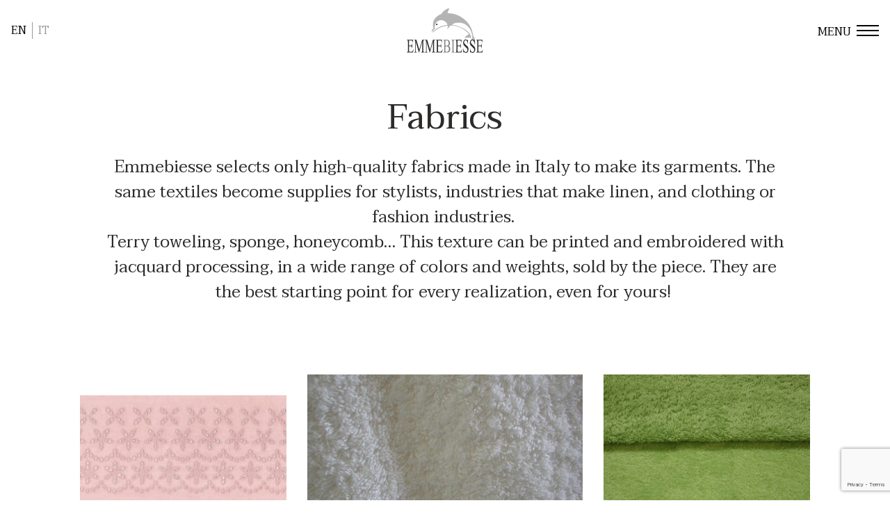

--- FILE ---
content_type: text/html; charset=UTF-8
request_url: https://emmebiesse.it/en/products/fabrics/
body_size: 10466
content:
<!doctype html>
<html lang="en-US">
  <head>
  <meta charset="utf-8">
  <meta http-equiv="x-ua-compatible" content="ie=edge">
  <meta name="viewport" content="width=device-width, initial-scale=1, shrink-to-fit=no">
  <meta name='robots' content='index, follow, max-image-preview:large, max-snippet:-1, max-video-preview:-1' />
<link rel="alternate" hreflang="en" href="https://emmebiesse.it/en/products/fabrics/" />
<link rel="alternate" hreflang="it" href="https://emmebiesse.it/prodotti/tessuti/" />
<link rel="alternate" hreflang="x-default" href="https://emmebiesse.it/prodotti/tessuti/" />

<!-- Google Tag Manager for WordPress by gtm4wp.com -->
<script data-cfasync="false" data-pagespeed-no-defer>
	var gtm4wp_datalayer_name = "dataLayer";
	var dataLayer = dataLayer || [];
</script>
<!-- End Google Tag Manager for WordPress by gtm4wp.com -->
	<!-- This site is optimized with the Yoast SEO plugin v25.2 - https://yoast.com/wordpress/plugins/seo/ -->
	<title>Fabrics - Emmebiesse</title>
	<link rel="canonical" href="https://emmebiesse.it/en/products/fabrics/" />
	<meta property="og:locale" content="en_US" />
	<meta property="og:type" content="article" />
	<meta property="og:title" content="Fabrics - Emmebiesse" />
	<meta property="og:description" content="Fabrics Emmebiesse selects only high-quality fabrics made in Italy to make its garments. The same textiles become supplies for stylists,..." />
	<meta property="og:url" content="https://emmebiesse.it/en/products/fabrics/" />
	<meta property="og:site_name" content="Emmebiesse" />
	<meta property="article:modified_time" content="2025-02-25T14:48:48+00:00" />
	<meta property="og:image" content="https://emmebiesse.it/web/app/uploads/2021/09/tessuti-min.jpeg" />
	<meta property="og:image:width" content="720" />
	<meta property="og:image:height" content="920" />
	<meta property="og:image:type" content="image/jpeg" />
	<meta name="twitter:card" content="summary_large_image" />
	<meta name="twitter:label1" content="Est. reading time" />
	<meta name="twitter:data1" content="2 minutes" />
	<script type="application/ld+json" class="yoast-schema-graph">{"@context":"https://schema.org","@graph":[{"@type":"WebPage","@id":"https://emmebiesse.it/en/products/fabrics/","url":"https://emmebiesse.it/en/products/fabrics/","name":"Fabrics - Emmebiesse","isPartOf":{"@id":"https://emmebiesse.it/en/#website"},"primaryImageOfPage":{"@id":"https://emmebiesse.it/en/products/fabrics/#primaryimage"},"image":{"@id":"https://emmebiesse.it/en/products/fabrics/#primaryimage"},"thumbnailUrl":"https://emmebiesse.it/web/app/uploads/2021/09/tessuti-min.jpeg","datePublished":"2021-10-13T09:03:45+00:00","dateModified":"2025-02-25T14:48:48+00:00","breadcrumb":{"@id":"https://emmebiesse.it/en/products/fabrics/#breadcrumb"},"inLanguage":"en-US","potentialAction":[{"@type":"ReadAction","target":["https://emmebiesse.it/en/products/fabrics/"]}]},{"@type":"ImageObject","inLanguage":"en-US","@id":"https://emmebiesse.it/en/products/fabrics/#primaryimage","url":"https://emmebiesse.it/web/app/uploads/2021/09/tessuti-min.jpeg","contentUrl":"https://emmebiesse.it/web/app/uploads/2021/09/tessuti-min.jpeg","width":720,"height":920},{"@type":"BreadcrumbList","@id":"https://emmebiesse.it/en/products/fabrics/#breadcrumb","itemListElement":[{"@type":"ListItem","position":1,"name":"Home","item":"https://emmebiesse.it/en/"},{"@type":"ListItem","position":2,"name":"Products","item":"https://emmebiesse.it/en/products/"},{"@type":"ListItem","position":3,"name":"Fabrics"}]},{"@type":"WebSite","@id":"https://emmebiesse.it/en/#website","url":"https://emmebiesse.it/en/","name":"Emmebiesse","description":"50 anni di tessile","publisher":{"@id":"https://emmebiesse.it/en/#organization"},"potentialAction":[{"@type":"SearchAction","target":{"@type":"EntryPoint","urlTemplate":"https://emmebiesse.it/en/?s={search_term_string}"},"query-input":{"@type":"PropertyValueSpecification","valueRequired":true,"valueName":"search_term_string"}}],"inLanguage":"en-US"},{"@type":"Organization","@id":"https://emmebiesse.it/en/#organization","name":"Emmebiesse Spa","url":"https://emmebiesse.it/en/","logo":{"@type":"ImageObject","inLanguage":"en-US","@id":"https://emmebiesse.it/en/#/schema/logo/image/","url":"https://emmebiesse.it/web/app/uploads/2021/07/logo-emmebiesse.png","contentUrl":"https://emmebiesse.it/web/app/uploads/2021/07/logo-emmebiesse.png","width":304,"height":178,"caption":"Emmebiesse Spa"},"image":{"@id":"https://emmebiesse.it/en/#/schema/logo/image/"}}]}</script>
	<!-- / Yoast SEO plugin. -->


<link rel="alternate" title="oEmbed (JSON)" type="application/json+oembed" href="https://emmebiesse.it/en/wp-json/oembed/1.0/embed?url=https%3A%2F%2Femmebiesse.it%2Fen%2Fproducts%2Ffabrics%2F" />
<link rel="alternate" title="oEmbed (XML)" type="text/xml+oembed" href="https://emmebiesse.it/en/wp-json/oembed/1.0/embed?url=https%3A%2F%2Femmebiesse.it%2Fen%2Fproducts%2Ffabrics%2F&#038;format=xml" />
<style id='wp-img-auto-sizes-contain-inline-css' type='text/css'>
img:is([sizes=auto i],[sizes^="auto," i]){contain-intrinsic-size:3000px 1500px}
/*# sourceURL=wp-img-auto-sizes-contain-inline-css */
</style>
<style id='wp-emoji-styles-inline-css' type='text/css'>

	img.wp-smiley, img.emoji {
		display: inline !important;
		border: none !important;
		box-shadow: none !important;
		height: 1em !important;
		width: 1em !important;
		margin: 0 0.07em !important;
		vertical-align: -0.1em !important;
		background: none !important;
		padding: 0 !important;
	}
/*# sourceURL=wp-emoji-styles-inline-css */
</style>
<link rel='stylesheet' id='wp-block-library-css' href='https://emmebiesse.it/web/wp/wp-includes/css/dist/block-library/style.min.css?ver=6.9' type='text/css' media='all' />
<style id='classic-theme-styles-inline-css' type='text/css'>
/*! This file is auto-generated */
.wp-block-button__link{color:#fff;background-color:#32373c;border-radius:9999px;box-shadow:none;text-decoration:none;padding:calc(.667em + 2px) calc(1.333em + 2px);font-size:1.125em}.wp-block-file__button{background:#32373c;color:#fff;text-decoration:none}
/*# sourceURL=/wp-includes/css/classic-themes.min.css */
</style>
<link rel='stylesheet' id='contact-form-7-css' href='https://emmebiesse.it/web/app/plugins/contact-form-7/includes/css/styles.css?ver=6.0.6' type='text/css' media='all' />
<link rel='stylesheet' id='wp-pagenavi-css' href='https://emmebiesse.it/web/app/plugins/wp-pagenavi/pagenavi-css.css?ver=2.70' type='text/css' media='all' />
<link rel='stylesheet' id='thor/main.css-css' href='https://emmebiesse.it/web/app/themes/emmebiesse-theme/dist/styles/main_86eca4a6.css' type='text/css' media='all' />
<link rel='stylesheet' id='wp-block-heading-css' href='https://emmebiesse.it/web/wp/wp-includes/blocks/heading/style.min.css?ver=6.9' type='text/css' media='all' />
<link rel='stylesheet' id='wp-block-paragraph-css' href='https://emmebiesse.it/web/wp/wp-includes/blocks/paragraph/style.min.css?ver=6.9' type='text/css' media='all' />
<script type="text/javascript" src="https://emmebiesse.it/web/wp/wp-includes/js/jquery/jquery.min.js?ver=3.7.1" id="jquery-core-js"></script>
<script type="text/javascript" src="https://emmebiesse.it/web/wp/wp-includes/js/jquery/jquery-migrate.min.js?ver=3.4.1" id="jquery-migrate-js"></script>
<link rel="https://api.w.org/" href="https://emmebiesse.it/en/wp-json/" /><link rel="alternate" title="JSON" type="application/json" href="https://emmebiesse.it/en/wp-json/wp/v2/pages/711" /><link rel="EditURI" type="application/rsd+xml" title="RSD" href="https://emmebiesse.it/web/wp/xmlrpc.php?rsd" />
<meta name="generator" content="WordPress 6.9" />
<link rel='shortlink' href='https://emmebiesse.it/en/?p=711' />
<meta name="generator" content="WPML ver:4.7.6 stt:1,27;" />

<!-- Google Tag Manager for WordPress by gtm4wp.com -->
<!-- GTM Container placement set to automatic -->
<script data-cfasync="false" data-pagespeed-no-defer>
	var dataLayer_content = {"pagePostType":"page","pagePostType2":"single-page","pagePostAuthor":"giuseppekodool"};
	dataLayer.push( dataLayer_content );
</script>
<script data-cfasync="false" data-pagespeed-no-defer>
(function(w,d,s,l,i){w[l]=w[l]||[];w[l].push({'gtm.start':
new Date().getTime(),event:'gtm.js'});var f=d.getElementsByTagName(s)[0],
j=d.createElement(s),dl=l!='dataLayer'?'&l='+l:'';j.async=true;j.src=
'//www.googletagmanager.com/gtm.js?id='+i+dl;f.parentNode.insertBefore(j,f);
})(window,document,'script','dataLayer','GTM-M8RCGM');
</script>
<!-- End Google Tag Manager for WordPress by gtm4wp.com --><link rel="icon" href="https://emmebiesse.it/web/app/uploads/2021/11/favicon-150x150.png" sizes="32x32" />
<link rel="icon" href="https://emmebiesse.it/web/app/uploads/2021/11/favicon.png" sizes="192x192" />
<link rel="apple-touch-icon" href="https://emmebiesse.it/web/app/uploads/2021/11/favicon.png" />
<meta name="msapplication-TileImage" content="https://emmebiesse.it/web/app/uploads/2021/11/favicon.png" />
</head>
  <body class="wp-singular page-template-default page page-id-711 page-child parent-pageid-697 wp-embed-responsive wp-theme-emmebiesse-themeresources fabrics app-data index-data singular-data page-data page-711-data page-fabrics-data">
        <main id="app">
            
      <header class="main-header">
  <div class="container">
    <div class="row items-center">
      <div class="w-1/3 left">
        <div class="language-switcher"><ul><li class="current-language"><a href="https://emmebiesse.it/en/products/fabrics/">en</a></li><li><a href="https://emmebiesse.it/prodotti/tessuti/">it</a></li></ul></div>
      </div>

      <div class="w-1/3 center">
        <a class="brand" href="https://emmebiesse.it/en/">
          <img src="https://emmebiesse.it/web/app/themes/emmebiesse-theme/dist/images/logo-emmebiesse_54f63c35.svg" />
        </a>
      </div>

      <div class="w-1/3 right">
        <button id="overlay-menu-toggle" class="hamburger hamburger--collapse" type="button">
          <span class="label">Menu</span>
          <span class="hamburger-box">
            <span class="hamburger-inner"></span>
          </span>
        </button>
      </div>
    </div><!--row-->
  </div>
</header>      <div class="wrap" role="document">
        <div class="content">
          <main class="main">
                   
    <div class="container">
      <div class="post-content-wrapper">
        
<div style="height:50px" aria-hidden="true" class="wp-block-spacer"></div>



<div class="wp-block-group thor-maxwidth-xl"><div class="wp-block-group__inner-container is-layout-flow wp-block-group-is-layout-flow">
<h1 class="wp-block-heading has-text-align-center has-2-xl-font-size">Fabrics</h1>



<div style="height:15px" aria-hidden="true" class="wp-block-spacer"></div>



<p class="has-text-align-center has-large-font-size">Emmebiesse selects only high-quality fabrics made in Italy to make its garments. The same textiles become supplies for stylists, industries that make linen, and clothing or fashion industries.&nbsp;<br>Terry toweling, sponge, honeycomb… This texture can be printed and embroidered with jacquard processing, in a wide range of colors and weights, sold by the piece. They are the best starting point for every realization, even for yours!&nbsp;</p>
</div></div>



<div style="height:50px" aria-hidden="true" class="wp-block-spacer"></div>



<div style="height:50px" aria-hidden="true" class="wp-block-spacer thor-hidden-sm"></div>


<div id="thor-block_24e5977b6cf514cfbd44193920c488b2" class="thor-product-gallery-carousel">
      <div class="carousel swiper-container">
      <div class="swiper-wrapper">
                  <div class="swiper-slide blocks-gallery-item">
            <figure>
              <a href="https://emmebiesse.it/web/app/uploads/2021/11/tessuti-1.jpg">
                <img decoding="async" src="https://emmebiesse.it/web/app/uploads/2021/11/tessuti-1-600x450.jpg" alt="" />
              </a>
            </figure>
          </div>
                  <div class="swiper-slide blocks-gallery-item">
            <figure>
              <a href="https://emmebiesse.it/web/app/uploads/2021/11/tessuti-2.jpg">
                <img decoding="async" src="https://emmebiesse.it/web/app/uploads/2021/11/tessuti-2-600x450.jpg" alt="" />
              </a>
            </figure>
          </div>
                  <div class="swiper-slide blocks-gallery-item">
            <figure>
              <a href="https://emmebiesse.it/web/app/uploads/2021/11/tessuti-3.jpg">
                <img decoding="async" src="https://emmebiesse.it/web/app/uploads/2021/11/tessuti-3-600x450.jpg" alt="" />
              </a>
            </figure>
          </div>
                  <div class="swiper-slide blocks-gallery-item">
            <figure>
              <a href="https://emmebiesse.it/web/app/uploads/2021/11/tessuti-4.jpg">
                <img decoding="async" src="https://emmebiesse.it/web/app/uploads/2021/11/tessuti-4-600x450.jpg" alt="" />
              </a>
            </figure>
          </div>
                  <div class="swiper-slide blocks-gallery-item">
            <figure>
              <a href="https://emmebiesse.it/web/app/uploads/2021/11/tessuti-5.jpg">
                <img decoding="async" src="https://emmebiesse.it/web/app/uploads/2021/11/tessuti-5-600x424.jpg" alt="" />
              </a>
            </figure>
          </div>
                  <div class="swiper-slide blocks-gallery-item">
            <figure>
              <a href="https://emmebiesse.it/web/app/uploads/2021/11/tessuti-6.jpg">
                <img decoding="async" src="https://emmebiesse.it/web/app/uploads/2021/11/tessuti-6-600x331.jpg" alt="" />
              </a>
            </figure>
          </div>
              </div>
      <div class="swiper-pagination"></div>
    </div>
  </div>


<div style="height:50px" aria-hidden="true" class="wp-block-spacer"></div>



<div style="height:50px" aria-hidden="true" class="wp-block-spacer thor-hidden-sm"></div>



<div class="wp-block-group alignfull thor-maxwidth-default has-neutrallight-background-color has-background"><div class="wp-block-group__inner-container is-layout-flow wp-block-group-is-layout-flow">
<div style="height:50px" aria-hidden="true" class="wp-block-spacer"></div>



<div style="height:50px" aria-hidden="true" class="wp-block-spacer thor-hidden-sm"></div>



<div class="wp-block-group thor-maxwidth-lg"><div class="wp-block-group__inner-container is-layout-flow wp-block-group-is-layout-flow">
<h2 class="wp-block-heading has-text-align-center has-black-color has-text-color has-xl-font-size">Wholesale of homewear fabrics</h2>



<div style="height:15px" aria-hidden="true" class="wp-block-spacer"></div>



<p class="has-text-align-center has-large-font-size">Emmebiesse has always stood out among manufacturers of terry fabrics because it boasts an international scope and a local soul. This allows the company to personally choose the materials to offer to customers, of which it often becomes the most trusted among fabric suppliers.&nbsp;</p>



<hr class="wp-block-separator has-css-opacity is-style-wide"/>



<h3 class="wp-block-heading has-black-color has-text-color has-large-font-size">Sale of terry toweling fabric per meter or piece</h3>



<p class="">Emmebiesse is specialized in the highest quality sponge. That&#8217;s why, knowing in depth the uses, properties, and processing techniques, it can recommend it as a starting material to designers or packaging industries. Here are the main treated sponges: single sponges, hydrophilic sponges light and heavy, sponges, honeycomb, chiseled sponges, printed sponges, embroidered sponges.</p>
</div></div>



<div style="height:50px" aria-hidden="true" class="wp-block-spacer"></div>



<div style="height:50px" aria-hidden="true" class="wp-block-spacer thor-hidden-sm"></div>
</div></div>



<div style="height:30px" aria-hidden="true" class="wp-block-spacer"></div>



<div style="height:30px" aria-hidden="true" class="wp-block-spacer thor-hidden-sm"></div>

      </div>
    </div>
  
  
                  </main>
                  </div>
      </div>

            <div class="footer-form-wrapper">
  <div class="container">
    <div class="footer-form-inner">
              <div class="footer-contact-title">
          <h3>
            Are you interested in our products?
          </h3>
        </div>
                    <div class="footer-contact-text">
          <p>Do you want to know where to find our products, or become a distributor?</p>

        </div>
                    <div class="footer-contact-link">
          <div class="wp-block-buttons is-content-justification-center">
            <div class="wp-block-button is-style-outline">
              <a 
                href="http://emmebiesse.eu/en/contacts/"
                alt="Contact us"
                target=""
                class="wp-block-button__link no-border-radius"
              >
                Contact us
              </a>
            </div>
          </div>
        </div>
          </div>
  </div><!--container-->
</div><footer class="main-footer">
  <div class="footer-top">
    <div class="container">
      <div class="row justify-center">
        <div class="col-footer">
          <section class="widget text-2 widget_text">			<div class="textwidget"><p><img loading="lazy" decoding="async" class="aligncenter wp-image-63" src="https://emmebiesse.it/web/app/uploads/2021/07/logo-emmebiesse.png" alt="" width="150" height="88" srcset="https://emmebiesse.it/web/app/uploads/2021/07/logo-emmebiesse.png 304w, https://emmebiesse.it/web/app/uploads/2021/07/logo-emmebiesse-70x41.png 70w" sizes="auto, (max-width: 150px) 100vw, 150px" /></p>
<p>&nbsp;</p>
<p style="text-align: center;">Email <a href="mailto:info@emmebiesse.it">info@emmebiesse.it</a><br />
Tel. +39 0142 74391</p>
</div>
		</section>          <div class="socialbar-container"><div class="socialbar"><a href="https://it-it.facebook.com/Emmebiesse-SpA-351252008294398/" target="_blank" title="Facebook" class="facebook"><span class="icon-facebook"></span></a><a href="https://www.youtube.com/channel/UCMBLXy9RIECYTF_TvcI9Yeg" target="_blank" title="YouTube" class="youtube"><span class="icon-youtube"></span></a><a href="https://www.instagram.com/emmebiesse.spa/" target="_blank" title="Instagram" class="instagram"><span class="icon-instagram"></span></a></div></div>
        </div><!--col-footer-->
      </div>
    </div>
  </div>
  <div class="container">
    <div class="footer-bottom">
      <div class="row">
        <div class="w-full sm__w-1/2 col-footer">
          <section class="widget text-4 widget_text">			<div class="textwidget"><p><img loading="lazy" decoding="async" class="alignleft wp-image-911" src="https://emmebiesse.it/web/app/uploads/2021/11/DNV_IT_ManagementSysCert_ISO_9001-150x150.png" alt="" width="75" height="76" srcset="https://emmebiesse.it/web/app/uploads/2021/11/DNV_IT_ManagementSysCert_ISO_9001-150x150.png 150w, https://emmebiesse.it/web/app/uploads/2021/11/DNV_IT_ManagementSysCert_ISO_9001-70x71.png 70w, https://emmebiesse.it/web/app/uploads/2021/11/DNV_IT_ManagementSysCert_ISO_9001.png 551w" sizes="auto, (max-width: 75px) 100vw, 75px" />Certificazione:<br />
10158-2002-AQ-TRI-SINCERT</p>
</div>
		</section>        </div><!--col-footer-->
        
        <div class="w-full sm__w-1/2 col-footer">
          <section class="widget text-3 widget_text">			<div class="textwidget"><p>P.I. 00226090066 &#8211; CAP. SOC. 1.128.000 EURO int. vers. &#8211; CCIAA AL<br />
92323 REG. SOC. N° 1972 &#8211; N. POS. MECC. AL 002597</p>
</div>
		</section><section class="widget block-2 widget_block"><p><a href="https://www.iubenda.com/privacy-policy/34582744" class="iubenda-nostyle no-brand iubenda-noiframe iubenda-embed iubenda-noiframe " title="Privacy Policy ">Privacy Policy</a><script type="text/javascript">(function (w,d) {var loader = function () {var s = d.createElement("script"), tag = d.getElementsByTagName("script")[0]; s.src="https://cdn.iubenda.com/iubenda.js"; tag.parentNode.insertBefore(s,tag);}; if(w.addEventListener){w.addEventListener("load", loader, false);}else if(w.attachEvent){w.attachEvent("onload", loader);}else{w.onload = loader;}})(window, document);</script></p>
</section><section class="widget block-3 widget_block"><p><a href="https://www.iubenda.com/privacy-policy/34582744/cookie-policy" class="iubenda-nostyle no-brand iubenda-noiframe iubenda-embed iubenda-noiframe " title="Cookie Policy ">Cookie Policy</a><script type="text/javascript">(function (w,d) {var loader = function () {var s = d.createElement("script"), tag = d.getElementsByTagName("script")[0]; s.src="https://cdn.iubenda.com/iubenda.js"; tag.parentNode.insertBefore(s,tag);}; if(w.addEventListener){w.addEventListener("load", loader, false);}else if(w.attachEvent){w.attachEvent("onload", loader);}else{w.onload = loader;}})(window, document);</script></p>
</section>        </div><!--col-footer-->
      </div>
    </div>
  </div>

  <div class="credits-wrapper">
    <div class="container">
      <div class="row justify-center">
          © 2026 
          <section class="widget text-5 widget_text">			<div class="textwidget"></div>
		</section>          Emmebiesse · 
          Designed by <a href="https://luciacariani.com" target="_blank">Lucia Cariani </a> and developed by <a href="https://kodooldesign.com" target="_blank"> Kodooldesign</a>
      </div><!--row-->
    </div>
  </div><!--credits-wrapper-->
</footer>
      <div id="overlay-menu">
  <div class="overlay-menu-inner">
    <button id="close-overlay-panel" class="hamburger hamburger--collapse is-active" type="button">
      <span class="hamburger-box">
        <span class="hamburger-inner"></span>
      </span>
    </button>
    <nav class="nav-primary">
              <div class="menu-main-menu-inglese-container"><ul id="menu-main-menu-inglese" class="nav"><li id="menu-item-874" class="menu-item menu-item-type-post_type menu-item-object-page menu-item-home menu-item-874"><a href="https://emmebiesse.it/en/">Home</a></li>
<li id="menu-item-875" class="menu-item menu-item-type-post_type menu-item-object-page menu-item-875"><a href="https://emmebiesse.it/en/about-us/">About us</a></li>
<li id="menu-item-876" class="menu-item menu-item-type-post_type menu-item-object-page current-page-ancestor current-menu-ancestor current-menu-parent current-page-parent current_page_parent current_page_ancestor menu-item-has-children menu-item-876"><a href="https://emmebiesse.it/en/products/">Products</a>
<ul class="sub-menu">
	<li id="menu-item-877" class="menu-item menu-item-type-post_type menu-item-object-page menu-item-877"><a href="https://emmebiesse.it/en/products/cruises-and-naval/">Cruises and naval </a></li>
	<li id="menu-item-878" class="menu-item menu-item-type-post_type menu-item-object-page menu-item-878"><a href="https://emmebiesse.it/en/products/hospitality-hotels-and-industrial-laundries/">Hospitality, hotels, and industrial laundries</a></li>
	<li id="menu-item-879" class="menu-item menu-item-type-post_type menu-item-object-page menu-item-879"><a href="https://emmebiesse.it/en/products/linens-lingerie-clothing/">Linens, lingerie, clothing</a></li>
	<li id="menu-item-880" class="menu-item menu-item-type-post_type menu-item-object-page menu-item-880"><a href="https://emmebiesse.it/en/products/private-label/">Private Label</a></li>
	<li id="menu-item-881" class="menu-item menu-item-type-post_type menu-item-object-page current-menu-item page_item page-item-711 current_page_item menu-item-881"><a href="https://emmebiesse.it/en/products/fabrics/" aria-current="page">Fabrics</a></li>
	<li id="menu-item-882" class="menu-item menu-item-type-post_type menu-item-object-page menu-item-882"><a href="https://emmebiesse.it/en/products/promotional-items/">Promotional items </a></li>
</ul>
</li>
<li id="menu-item-883" class="menu-item menu-item-type-post_type menu-item-object-page menu-item-883"><a href="https://emmebiesse.it/en/outlet/">Outlet</a></li>
<li id="menu-item-884" class="menu-item menu-item-type-post_type menu-item-object-page menu-item-884"><a href="https://emmebiesse.it/en/news/">News</a></li>
<li id="menu-item-885" class="menu-item menu-item-type-post_type menu-item-object-page menu-item-885"><a href="https://emmebiesse.it/en/contacts/">Contacts</a></li>
</ul></div>
          </nav>
  </div>
  <div class="overlay-backdrop"></div>
</div>    </main>
    <script type="speculationrules">
{"prefetch":[{"source":"document","where":{"and":[{"href_matches":"/en/*"},{"not":{"href_matches":["/web/wp/wp-*.php","/web/wp/wp-admin/*","/web/app/uploads/*","/web/app/*","/web/app/plugins/*","/web/app/themes/emmebiesse-theme/resources/*","/en/*\\?(.+)"]}},{"not":{"selector_matches":"a[rel~=\"nofollow\"]"}},{"not":{"selector_matches":".no-prefetch, .no-prefetch a"}}]},"eagerness":"conservative"}]}
</script>
<style id='wp-block-spacer-inline-css' type='text/css'>
.wp-block-spacer{clear:both}
/*# sourceURL=https://emmebiesse.it/web/wp/wp-includes/blocks/spacer/style.min.css */
</style>
<style id='wp-block-group-inline-css' type='text/css'>
.wp-block-group{box-sizing:border-box}:where(.wp-block-group.wp-block-group-is-layout-constrained){position:relative}
/*# sourceURL=https://emmebiesse.it/web/wp/wp-includes/blocks/group/style.min.css */
</style>
<style id='wp-block-group-theme-inline-css' type='text/css'>
:where(.wp-block-group.has-background){padding:1.25em 2.375em}
/*# sourceURL=https://emmebiesse.it/web/wp/wp-includes/blocks/group/theme.min.css */
</style>
<style id='wp-block-separator-inline-css' type='text/css'>
@charset "UTF-8";.wp-block-separator{border:none;border-top:2px solid}:root :where(.wp-block-separator.is-style-dots){height:auto;line-height:1;text-align:center}:root :where(.wp-block-separator.is-style-dots):before{color:currentColor;content:"···";font-family:serif;font-size:1.5em;letter-spacing:2em;padding-left:2em}.wp-block-separator.is-style-dots{background:none!important;border:none!important}
/*# sourceURL=https://emmebiesse.it/web/wp/wp-includes/blocks/separator/style.min.css */
</style>
<style id='wp-block-separator-theme-inline-css' type='text/css'>
.wp-block-separator.has-css-opacity{opacity:.4}.wp-block-separator{border:none;border-bottom:2px solid;margin-left:auto;margin-right:auto}.wp-block-separator.has-alpha-channel-opacity{opacity:1}.wp-block-separator:not(.is-style-wide):not(.is-style-dots){width:100px}.wp-block-separator.has-background:not(.is-style-dots){border-bottom:none;height:1px}.wp-block-separator.has-background:not(.is-style-wide):not(.is-style-dots){height:2px}
/*# sourceURL=https://emmebiesse.it/web/wp/wp-includes/blocks/separator/theme.min.css */
</style>
<style id='global-styles-inline-css' type='text/css'>
:root{--wp--preset--aspect-ratio--square: 1;--wp--preset--aspect-ratio--4-3: 4/3;--wp--preset--aspect-ratio--3-4: 3/4;--wp--preset--aspect-ratio--3-2: 3/2;--wp--preset--aspect-ratio--2-3: 2/3;--wp--preset--aspect-ratio--16-9: 16/9;--wp--preset--aspect-ratio--9-16: 9/16;--wp--preset--color--black: #000;--wp--preset--color--cyan-bluish-gray: #abb8c3;--wp--preset--color--white: #fff;--wp--preset--color--pale-pink: #f78da7;--wp--preset--color--vivid-red: #cf2e2e;--wp--preset--color--luminous-vivid-orange: #ff6900;--wp--preset--color--luminous-vivid-amber: #fcb900;--wp--preset--color--light-green-cyan: #7bdcb5;--wp--preset--color--vivid-green-cyan: #00d084;--wp--preset--color--pale-cyan-blue: #8ed1fc;--wp--preset--color--vivid-cyan-blue: #0693e3;--wp--preset--color--vivid-purple: #9b51e0;--wp--preset--color--primary: #2C2B2A;--wp--preset--color--neutral: #DEDBD1;--wp--preset--color--neutrallight: #F0EEED;--wp--preset--color--neutraldark: #999994;--wp--preset--color--neutralgreen: #CDE8D7;--wp--preset--color--neutralazure: #DCE8F2;--wp--preset--gradient--vivid-cyan-blue-to-vivid-purple: linear-gradient(135deg,rgb(6,147,227) 0%,rgb(155,81,224) 100%);--wp--preset--gradient--light-green-cyan-to-vivid-green-cyan: linear-gradient(135deg,rgb(122,220,180) 0%,rgb(0,208,130) 100%);--wp--preset--gradient--luminous-vivid-amber-to-luminous-vivid-orange: linear-gradient(135deg,rgb(252,185,0) 0%,rgb(255,105,0) 100%);--wp--preset--gradient--luminous-vivid-orange-to-vivid-red: linear-gradient(135deg,rgb(255,105,0) 0%,rgb(207,46,46) 100%);--wp--preset--gradient--very-light-gray-to-cyan-bluish-gray: linear-gradient(135deg,rgb(238,238,238) 0%,rgb(169,184,195) 100%);--wp--preset--gradient--cool-to-warm-spectrum: linear-gradient(135deg,rgb(74,234,220) 0%,rgb(151,120,209) 20%,rgb(207,42,186) 40%,rgb(238,44,130) 60%,rgb(251,105,98) 80%,rgb(254,248,76) 100%);--wp--preset--gradient--blush-light-purple: linear-gradient(135deg,rgb(255,206,236) 0%,rgb(152,150,240) 100%);--wp--preset--gradient--blush-bordeaux: linear-gradient(135deg,rgb(254,205,165) 0%,rgb(254,45,45) 50%,rgb(107,0,62) 100%);--wp--preset--gradient--luminous-dusk: linear-gradient(135deg,rgb(255,203,112) 0%,rgb(199,81,192) 50%,rgb(65,88,208) 100%);--wp--preset--gradient--pale-ocean: linear-gradient(135deg,rgb(255,245,203) 0%,rgb(182,227,212) 50%,rgb(51,167,181) 100%);--wp--preset--gradient--electric-grass: linear-gradient(135deg,rgb(202,248,128) 0%,rgb(113,206,126) 100%);--wp--preset--gradient--midnight: linear-gradient(135deg,rgb(2,3,129) 0%,rgb(40,116,252) 100%);--wp--preset--font-size--small: 16px;--wp--preset--font-size--medium: 20px;--wp--preset--font-size--large: 24px;--wp--preset--font-size--x-large: 42px;--wp--preset--font-size--extra-small: 12px;--wp--preset--font-size--normal: 19px;--wp--preset--font-size--xl: 35px;--wp--preset--font-size--2-xl: 50px;--wp--preset--spacing--20: 0.44rem;--wp--preset--spacing--30: 0.67rem;--wp--preset--spacing--40: 1rem;--wp--preset--spacing--50: 1.5rem;--wp--preset--spacing--60: 2.25rem;--wp--preset--spacing--70: 3.38rem;--wp--preset--spacing--80: 5.06rem;--wp--preset--shadow--natural: 6px 6px 9px rgba(0, 0, 0, 0.2);--wp--preset--shadow--deep: 12px 12px 50px rgba(0, 0, 0, 0.4);--wp--preset--shadow--sharp: 6px 6px 0px rgba(0, 0, 0, 0.2);--wp--preset--shadow--outlined: 6px 6px 0px -3px rgb(255, 255, 255), 6px 6px rgb(0, 0, 0);--wp--preset--shadow--crisp: 6px 6px 0px rgb(0, 0, 0);}:where(.is-layout-flex){gap: 0.5em;}:where(.is-layout-grid){gap: 0.5em;}body .is-layout-flex{display: flex;}.is-layout-flex{flex-wrap: wrap;align-items: center;}.is-layout-flex > :is(*, div){margin: 0;}body .is-layout-grid{display: grid;}.is-layout-grid > :is(*, div){margin: 0;}:where(.wp-block-columns.is-layout-flex){gap: 2em;}:where(.wp-block-columns.is-layout-grid){gap: 2em;}:where(.wp-block-post-template.is-layout-flex){gap: 1.25em;}:where(.wp-block-post-template.is-layout-grid){gap: 1.25em;}.has-black-color{color: var(--wp--preset--color--black) !important;}.has-cyan-bluish-gray-color{color: var(--wp--preset--color--cyan-bluish-gray) !important;}.has-white-color{color: var(--wp--preset--color--white) !important;}.has-pale-pink-color{color: var(--wp--preset--color--pale-pink) !important;}.has-vivid-red-color{color: var(--wp--preset--color--vivid-red) !important;}.has-luminous-vivid-orange-color{color: var(--wp--preset--color--luminous-vivid-orange) !important;}.has-luminous-vivid-amber-color{color: var(--wp--preset--color--luminous-vivid-amber) !important;}.has-light-green-cyan-color{color: var(--wp--preset--color--light-green-cyan) !important;}.has-vivid-green-cyan-color{color: var(--wp--preset--color--vivid-green-cyan) !important;}.has-pale-cyan-blue-color{color: var(--wp--preset--color--pale-cyan-blue) !important;}.has-vivid-cyan-blue-color{color: var(--wp--preset--color--vivid-cyan-blue) !important;}.has-vivid-purple-color{color: var(--wp--preset--color--vivid-purple) !important;}.has-black-background-color{background-color: var(--wp--preset--color--black) !important;}.has-cyan-bluish-gray-background-color{background-color: var(--wp--preset--color--cyan-bluish-gray) !important;}.has-white-background-color{background-color: var(--wp--preset--color--white) !important;}.has-pale-pink-background-color{background-color: var(--wp--preset--color--pale-pink) !important;}.has-vivid-red-background-color{background-color: var(--wp--preset--color--vivid-red) !important;}.has-luminous-vivid-orange-background-color{background-color: var(--wp--preset--color--luminous-vivid-orange) !important;}.has-luminous-vivid-amber-background-color{background-color: var(--wp--preset--color--luminous-vivid-amber) !important;}.has-light-green-cyan-background-color{background-color: var(--wp--preset--color--light-green-cyan) !important;}.has-vivid-green-cyan-background-color{background-color: var(--wp--preset--color--vivid-green-cyan) !important;}.has-pale-cyan-blue-background-color{background-color: var(--wp--preset--color--pale-cyan-blue) !important;}.has-vivid-cyan-blue-background-color{background-color: var(--wp--preset--color--vivid-cyan-blue) !important;}.has-vivid-purple-background-color{background-color: var(--wp--preset--color--vivid-purple) !important;}.has-black-border-color{border-color: var(--wp--preset--color--black) !important;}.has-cyan-bluish-gray-border-color{border-color: var(--wp--preset--color--cyan-bluish-gray) !important;}.has-white-border-color{border-color: var(--wp--preset--color--white) !important;}.has-pale-pink-border-color{border-color: var(--wp--preset--color--pale-pink) !important;}.has-vivid-red-border-color{border-color: var(--wp--preset--color--vivid-red) !important;}.has-luminous-vivid-orange-border-color{border-color: var(--wp--preset--color--luminous-vivid-orange) !important;}.has-luminous-vivid-amber-border-color{border-color: var(--wp--preset--color--luminous-vivid-amber) !important;}.has-light-green-cyan-border-color{border-color: var(--wp--preset--color--light-green-cyan) !important;}.has-vivid-green-cyan-border-color{border-color: var(--wp--preset--color--vivid-green-cyan) !important;}.has-pale-cyan-blue-border-color{border-color: var(--wp--preset--color--pale-cyan-blue) !important;}.has-vivid-cyan-blue-border-color{border-color: var(--wp--preset--color--vivid-cyan-blue) !important;}.has-vivid-purple-border-color{border-color: var(--wp--preset--color--vivid-purple) !important;}.has-vivid-cyan-blue-to-vivid-purple-gradient-background{background: var(--wp--preset--gradient--vivid-cyan-blue-to-vivid-purple) !important;}.has-light-green-cyan-to-vivid-green-cyan-gradient-background{background: var(--wp--preset--gradient--light-green-cyan-to-vivid-green-cyan) !important;}.has-luminous-vivid-amber-to-luminous-vivid-orange-gradient-background{background: var(--wp--preset--gradient--luminous-vivid-amber-to-luminous-vivid-orange) !important;}.has-luminous-vivid-orange-to-vivid-red-gradient-background{background: var(--wp--preset--gradient--luminous-vivid-orange-to-vivid-red) !important;}.has-very-light-gray-to-cyan-bluish-gray-gradient-background{background: var(--wp--preset--gradient--very-light-gray-to-cyan-bluish-gray) !important;}.has-cool-to-warm-spectrum-gradient-background{background: var(--wp--preset--gradient--cool-to-warm-spectrum) !important;}.has-blush-light-purple-gradient-background{background: var(--wp--preset--gradient--blush-light-purple) !important;}.has-blush-bordeaux-gradient-background{background: var(--wp--preset--gradient--blush-bordeaux) !important;}.has-luminous-dusk-gradient-background{background: var(--wp--preset--gradient--luminous-dusk) !important;}.has-pale-ocean-gradient-background{background: var(--wp--preset--gradient--pale-ocean) !important;}.has-electric-grass-gradient-background{background: var(--wp--preset--gradient--electric-grass) !important;}.has-midnight-gradient-background{background: var(--wp--preset--gradient--midnight) !important;}.has-small-font-size{font-size: var(--wp--preset--font-size--small) !important;}.has-medium-font-size{font-size: var(--wp--preset--font-size--medium) !important;}.has-large-font-size{font-size: var(--wp--preset--font-size--large) !important;}.has-x-large-font-size{font-size: var(--wp--preset--font-size--x-large) !important;}
/*# sourceURL=global-styles-inline-css */
</style>
<script type="text/javascript" src="https://emmebiesse.it/web/wp/wp-includes/js/dist/hooks.min.js?ver=dd5603f07f9220ed27f1" id="wp-hooks-js"></script>
<script type="text/javascript" src="https://emmebiesse.it/web/wp/wp-includes/js/dist/i18n.min.js?ver=c26c3dc7bed366793375" id="wp-i18n-js"></script>
<script type="text/javascript" id="wp-i18n-js-after">
/* <![CDATA[ */
wp.i18n.setLocaleData( { 'text direction\u0004ltr': [ 'ltr' ] } );
//# sourceURL=wp-i18n-js-after
/* ]]> */
</script>
<script type="text/javascript" src="https://emmebiesse.it/web/app/plugins/contact-form-7/includes/swv/js/index.js?ver=6.0.6" id="swv-js"></script>
<script type="text/javascript" id="contact-form-7-js-before">
/* <![CDATA[ */
var wpcf7 = {
    "api": {
        "root": "https:\/\/emmebiesse.it\/en\/wp-json\/",
        "namespace": "contact-form-7\/v1"
    }
};
//# sourceURL=contact-form-7-js-before
/* ]]> */
</script>
<script type="text/javascript" src="https://emmebiesse.it/web/app/plugins/contact-form-7/includes/js/index.js?ver=6.0.6" id="contact-form-7-js"></script>
<script type="text/javascript" src="https://www.google.com/recaptcha/api.js?render=6LdysSgdAAAAAPc3TxzXA8cM9wakhK0xLvzIINGC&amp;ver=3.0" id="google-recaptcha-js"></script>
<script type="text/javascript" src="https://emmebiesse.it/web/wp/wp-includes/js/dist/vendor/wp-polyfill.min.js?ver=3.15.0" id="wp-polyfill-js"></script>
<script type="text/javascript" id="wpcf7-recaptcha-js-before">
/* <![CDATA[ */
var wpcf7_recaptcha = {
    "sitekey": "6LdysSgdAAAAAPc3TxzXA8cM9wakhK0xLvzIINGC",
    "actions": {
        "homepage": "homepage",
        "contactform": "contactform"
    }
};
//# sourceURL=wpcf7-recaptcha-js-before
/* ]]> */
</script>
<script type="text/javascript" src="https://emmebiesse.it/web/app/plugins/contact-form-7/modules/recaptcha/index.js?ver=6.0.6" id="wpcf7-recaptcha-js"></script>
<script type="text/javascript" id="thor/main.js-js-extra">
/* <![CDATA[ */
var wpData = {"baseApi":"https://emmebiesse.it/en/wp-json/wp/v2/"};
//# sourceURL=thor%2Fmain.js-js-extra
/* ]]> */
</script>
<script type="text/javascript" src="https://emmebiesse.it/web/app/themes/emmebiesse-theme/dist/scripts/main_86eca4a6.js" id="thor/main.js-js"></script>
<script id="wp-emoji-settings" type="application/json">
{"baseUrl":"https://s.w.org/images/core/emoji/17.0.2/72x72/","ext":".png","svgUrl":"https://s.w.org/images/core/emoji/17.0.2/svg/","svgExt":".svg","source":{"concatemoji":"https://emmebiesse.it/web/wp/wp-includes/js/wp-emoji-release.min.js?ver=6.9"}}
</script>
<script type="module">
/* <![CDATA[ */
/*! This file is auto-generated */
const a=JSON.parse(document.getElementById("wp-emoji-settings").textContent),o=(window._wpemojiSettings=a,"wpEmojiSettingsSupports"),s=["flag","emoji"];function i(e){try{var t={supportTests:e,timestamp:(new Date).valueOf()};sessionStorage.setItem(o,JSON.stringify(t))}catch(e){}}function c(e,t,n){e.clearRect(0,0,e.canvas.width,e.canvas.height),e.fillText(t,0,0);t=new Uint32Array(e.getImageData(0,0,e.canvas.width,e.canvas.height).data);e.clearRect(0,0,e.canvas.width,e.canvas.height),e.fillText(n,0,0);const a=new Uint32Array(e.getImageData(0,0,e.canvas.width,e.canvas.height).data);return t.every((e,t)=>e===a[t])}function p(e,t){e.clearRect(0,0,e.canvas.width,e.canvas.height),e.fillText(t,0,0);var n=e.getImageData(16,16,1,1);for(let e=0;e<n.data.length;e++)if(0!==n.data[e])return!1;return!0}function u(e,t,n,a){switch(t){case"flag":return n(e,"\ud83c\udff3\ufe0f\u200d\u26a7\ufe0f","\ud83c\udff3\ufe0f\u200b\u26a7\ufe0f")?!1:!n(e,"\ud83c\udde8\ud83c\uddf6","\ud83c\udde8\u200b\ud83c\uddf6")&&!n(e,"\ud83c\udff4\udb40\udc67\udb40\udc62\udb40\udc65\udb40\udc6e\udb40\udc67\udb40\udc7f","\ud83c\udff4\u200b\udb40\udc67\u200b\udb40\udc62\u200b\udb40\udc65\u200b\udb40\udc6e\u200b\udb40\udc67\u200b\udb40\udc7f");case"emoji":return!a(e,"\ud83e\u1fac8")}return!1}function f(e,t,n,a){let r;const o=(r="undefined"!=typeof WorkerGlobalScope&&self instanceof WorkerGlobalScope?new OffscreenCanvas(300,150):document.createElement("canvas")).getContext("2d",{willReadFrequently:!0}),s=(o.textBaseline="top",o.font="600 32px Arial",{});return e.forEach(e=>{s[e]=t(o,e,n,a)}),s}function r(e){var t=document.createElement("script");t.src=e,t.defer=!0,document.head.appendChild(t)}a.supports={everything:!0,everythingExceptFlag:!0},new Promise(t=>{let n=function(){try{var e=JSON.parse(sessionStorage.getItem(o));if("object"==typeof e&&"number"==typeof e.timestamp&&(new Date).valueOf()<e.timestamp+604800&&"object"==typeof e.supportTests)return e.supportTests}catch(e){}return null}();if(!n){if("undefined"!=typeof Worker&&"undefined"!=typeof OffscreenCanvas&&"undefined"!=typeof URL&&URL.createObjectURL&&"undefined"!=typeof Blob)try{var e="postMessage("+f.toString()+"("+[JSON.stringify(s),u.toString(),c.toString(),p.toString()].join(",")+"));",a=new Blob([e],{type:"text/javascript"});const r=new Worker(URL.createObjectURL(a),{name:"wpTestEmojiSupports"});return void(r.onmessage=e=>{i(n=e.data),r.terminate(),t(n)})}catch(e){}i(n=f(s,u,c,p))}t(n)}).then(e=>{for(const n in e)a.supports[n]=e[n],a.supports.everything=a.supports.everything&&a.supports[n],"flag"!==n&&(a.supports.everythingExceptFlag=a.supports.everythingExceptFlag&&a.supports[n]);var t;a.supports.everythingExceptFlag=a.supports.everythingExceptFlag&&!a.supports.flag,a.supports.everything||((t=a.source||{}).concatemoji?r(t.concatemoji):t.wpemoji&&t.twemoji&&(r(t.twemoji),r(t.wpemoji)))});
//# sourceURL=https://emmebiesse.it/web/wp/wp-includes/js/wp-emoji-loader.min.js
/* ]]> */
</script>
  </body>
</html>


--- FILE ---
content_type: text/html; charset=utf-8
request_url: https://www.google.com/recaptcha/api2/anchor?ar=1&k=6LdysSgdAAAAAPc3TxzXA8cM9wakhK0xLvzIINGC&co=aHR0cHM6Ly9lbW1lYmllc3NlLml0OjQ0Mw..&hl=en&v=N67nZn4AqZkNcbeMu4prBgzg&size=invisible&anchor-ms=20000&execute-ms=30000&cb=umq9kuso6l08
body_size: 48712
content:
<!DOCTYPE HTML><html dir="ltr" lang="en"><head><meta http-equiv="Content-Type" content="text/html; charset=UTF-8">
<meta http-equiv="X-UA-Compatible" content="IE=edge">
<title>reCAPTCHA</title>
<style type="text/css">
/* cyrillic-ext */
@font-face {
  font-family: 'Roboto';
  font-style: normal;
  font-weight: 400;
  font-stretch: 100%;
  src: url(//fonts.gstatic.com/s/roboto/v48/KFO7CnqEu92Fr1ME7kSn66aGLdTylUAMa3GUBHMdazTgWw.woff2) format('woff2');
  unicode-range: U+0460-052F, U+1C80-1C8A, U+20B4, U+2DE0-2DFF, U+A640-A69F, U+FE2E-FE2F;
}
/* cyrillic */
@font-face {
  font-family: 'Roboto';
  font-style: normal;
  font-weight: 400;
  font-stretch: 100%;
  src: url(//fonts.gstatic.com/s/roboto/v48/KFO7CnqEu92Fr1ME7kSn66aGLdTylUAMa3iUBHMdazTgWw.woff2) format('woff2');
  unicode-range: U+0301, U+0400-045F, U+0490-0491, U+04B0-04B1, U+2116;
}
/* greek-ext */
@font-face {
  font-family: 'Roboto';
  font-style: normal;
  font-weight: 400;
  font-stretch: 100%;
  src: url(//fonts.gstatic.com/s/roboto/v48/KFO7CnqEu92Fr1ME7kSn66aGLdTylUAMa3CUBHMdazTgWw.woff2) format('woff2');
  unicode-range: U+1F00-1FFF;
}
/* greek */
@font-face {
  font-family: 'Roboto';
  font-style: normal;
  font-weight: 400;
  font-stretch: 100%;
  src: url(//fonts.gstatic.com/s/roboto/v48/KFO7CnqEu92Fr1ME7kSn66aGLdTylUAMa3-UBHMdazTgWw.woff2) format('woff2');
  unicode-range: U+0370-0377, U+037A-037F, U+0384-038A, U+038C, U+038E-03A1, U+03A3-03FF;
}
/* math */
@font-face {
  font-family: 'Roboto';
  font-style: normal;
  font-weight: 400;
  font-stretch: 100%;
  src: url(//fonts.gstatic.com/s/roboto/v48/KFO7CnqEu92Fr1ME7kSn66aGLdTylUAMawCUBHMdazTgWw.woff2) format('woff2');
  unicode-range: U+0302-0303, U+0305, U+0307-0308, U+0310, U+0312, U+0315, U+031A, U+0326-0327, U+032C, U+032F-0330, U+0332-0333, U+0338, U+033A, U+0346, U+034D, U+0391-03A1, U+03A3-03A9, U+03B1-03C9, U+03D1, U+03D5-03D6, U+03F0-03F1, U+03F4-03F5, U+2016-2017, U+2034-2038, U+203C, U+2040, U+2043, U+2047, U+2050, U+2057, U+205F, U+2070-2071, U+2074-208E, U+2090-209C, U+20D0-20DC, U+20E1, U+20E5-20EF, U+2100-2112, U+2114-2115, U+2117-2121, U+2123-214F, U+2190, U+2192, U+2194-21AE, U+21B0-21E5, U+21F1-21F2, U+21F4-2211, U+2213-2214, U+2216-22FF, U+2308-230B, U+2310, U+2319, U+231C-2321, U+2336-237A, U+237C, U+2395, U+239B-23B7, U+23D0, U+23DC-23E1, U+2474-2475, U+25AF, U+25B3, U+25B7, U+25BD, U+25C1, U+25CA, U+25CC, U+25FB, U+266D-266F, U+27C0-27FF, U+2900-2AFF, U+2B0E-2B11, U+2B30-2B4C, U+2BFE, U+3030, U+FF5B, U+FF5D, U+1D400-1D7FF, U+1EE00-1EEFF;
}
/* symbols */
@font-face {
  font-family: 'Roboto';
  font-style: normal;
  font-weight: 400;
  font-stretch: 100%;
  src: url(//fonts.gstatic.com/s/roboto/v48/KFO7CnqEu92Fr1ME7kSn66aGLdTylUAMaxKUBHMdazTgWw.woff2) format('woff2');
  unicode-range: U+0001-000C, U+000E-001F, U+007F-009F, U+20DD-20E0, U+20E2-20E4, U+2150-218F, U+2190, U+2192, U+2194-2199, U+21AF, U+21E6-21F0, U+21F3, U+2218-2219, U+2299, U+22C4-22C6, U+2300-243F, U+2440-244A, U+2460-24FF, U+25A0-27BF, U+2800-28FF, U+2921-2922, U+2981, U+29BF, U+29EB, U+2B00-2BFF, U+4DC0-4DFF, U+FFF9-FFFB, U+10140-1018E, U+10190-1019C, U+101A0, U+101D0-101FD, U+102E0-102FB, U+10E60-10E7E, U+1D2C0-1D2D3, U+1D2E0-1D37F, U+1F000-1F0FF, U+1F100-1F1AD, U+1F1E6-1F1FF, U+1F30D-1F30F, U+1F315, U+1F31C, U+1F31E, U+1F320-1F32C, U+1F336, U+1F378, U+1F37D, U+1F382, U+1F393-1F39F, U+1F3A7-1F3A8, U+1F3AC-1F3AF, U+1F3C2, U+1F3C4-1F3C6, U+1F3CA-1F3CE, U+1F3D4-1F3E0, U+1F3ED, U+1F3F1-1F3F3, U+1F3F5-1F3F7, U+1F408, U+1F415, U+1F41F, U+1F426, U+1F43F, U+1F441-1F442, U+1F444, U+1F446-1F449, U+1F44C-1F44E, U+1F453, U+1F46A, U+1F47D, U+1F4A3, U+1F4B0, U+1F4B3, U+1F4B9, U+1F4BB, U+1F4BF, U+1F4C8-1F4CB, U+1F4D6, U+1F4DA, U+1F4DF, U+1F4E3-1F4E6, U+1F4EA-1F4ED, U+1F4F7, U+1F4F9-1F4FB, U+1F4FD-1F4FE, U+1F503, U+1F507-1F50B, U+1F50D, U+1F512-1F513, U+1F53E-1F54A, U+1F54F-1F5FA, U+1F610, U+1F650-1F67F, U+1F687, U+1F68D, U+1F691, U+1F694, U+1F698, U+1F6AD, U+1F6B2, U+1F6B9-1F6BA, U+1F6BC, U+1F6C6-1F6CF, U+1F6D3-1F6D7, U+1F6E0-1F6EA, U+1F6F0-1F6F3, U+1F6F7-1F6FC, U+1F700-1F7FF, U+1F800-1F80B, U+1F810-1F847, U+1F850-1F859, U+1F860-1F887, U+1F890-1F8AD, U+1F8B0-1F8BB, U+1F8C0-1F8C1, U+1F900-1F90B, U+1F93B, U+1F946, U+1F984, U+1F996, U+1F9E9, U+1FA00-1FA6F, U+1FA70-1FA7C, U+1FA80-1FA89, U+1FA8F-1FAC6, U+1FACE-1FADC, U+1FADF-1FAE9, U+1FAF0-1FAF8, U+1FB00-1FBFF;
}
/* vietnamese */
@font-face {
  font-family: 'Roboto';
  font-style: normal;
  font-weight: 400;
  font-stretch: 100%;
  src: url(//fonts.gstatic.com/s/roboto/v48/KFO7CnqEu92Fr1ME7kSn66aGLdTylUAMa3OUBHMdazTgWw.woff2) format('woff2');
  unicode-range: U+0102-0103, U+0110-0111, U+0128-0129, U+0168-0169, U+01A0-01A1, U+01AF-01B0, U+0300-0301, U+0303-0304, U+0308-0309, U+0323, U+0329, U+1EA0-1EF9, U+20AB;
}
/* latin-ext */
@font-face {
  font-family: 'Roboto';
  font-style: normal;
  font-weight: 400;
  font-stretch: 100%;
  src: url(//fonts.gstatic.com/s/roboto/v48/KFO7CnqEu92Fr1ME7kSn66aGLdTylUAMa3KUBHMdazTgWw.woff2) format('woff2');
  unicode-range: U+0100-02BA, U+02BD-02C5, U+02C7-02CC, U+02CE-02D7, U+02DD-02FF, U+0304, U+0308, U+0329, U+1D00-1DBF, U+1E00-1E9F, U+1EF2-1EFF, U+2020, U+20A0-20AB, U+20AD-20C0, U+2113, U+2C60-2C7F, U+A720-A7FF;
}
/* latin */
@font-face {
  font-family: 'Roboto';
  font-style: normal;
  font-weight: 400;
  font-stretch: 100%;
  src: url(//fonts.gstatic.com/s/roboto/v48/KFO7CnqEu92Fr1ME7kSn66aGLdTylUAMa3yUBHMdazQ.woff2) format('woff2');
  unicode-range: U+0000-00FF, U+0131, U+0152-0153, U+02BB-02BC, U+02C6, U+02DA, U+02DC, U+0304, U+0308, U+0329, U+2000-206F, U+20AC, U+2122, U+2191, U+2193, U+2212, U+2215, U+FEFF, U+FFFD;
}
/* cyrillic-ext */
@font-face {
  font-family: 'Roboto';
  font-style: normal;
  font-weight: 500;
  font-stretch: 100%;
  src: url(//fonts.gstatic.com/s/roboto/v48/KFO7CnqEu92Fr1ME7kSn66aGLdTylUAMa3GUBHMdazTgWw.woff2) format('woff2');
  unicode-range: U+0460-052F, U+1C80-1C8A, U+20B4, U+2DE0-2DFF, U+A640-A69F, U+FE2E-FE2F;
}
/* cyrillic */
@font-face {
  font-family: 'Roboto';
  font-style: normal;
  font-weight: 500;
  font-stretch: 100%;
  src: url(//fonts.gstatic.com/s/roboto/v48/KFO7CnqEu92Fr1ME7kSn66aGLdTylUAMa3iUBHMdazTgWw.woff2) format('woff2');
  unicode-range: U+0301, U+0400-045F, U+0490-0491, U+04B0-04B1, U+2116;
}
/* greek-ext */
@font-face {
  font-family: 'Roboto';
  font-style: normal;
  font-weight: 500;
  font-stretch: 100%;
  src: url(//fonts.gstatic.com/s/roboto/v48/KFO7CnqEu92Fr1ME7kSn66aGLdTylUAMa3CUBHMdazTgWw.woff2) format('woff2');
  unicode-range: U+1F00-1FFF;
}
/* greek */
@font-face {
  font-family: 'Roboto';
  font-style: normal;
  font-weight: 500;
  font-stretch: 100%;
  src: url(//fonts.gstatic.com/s/roboto/v48/KFO7CnqEu92Fr1ME7kSn66aGLdTylUAMa3-UBHMdazTgWw.woff2) format('woff2');
  unicode-range: U+0370-0377, U+037A-037F, U+0384-038A, U+038C, U+038E-03A1, U+03A3-03FF;
}
/* math */
@font-face {
  font-family: 'Roboto';
  font-style: normal;
  font-weight: 500;
  font-stretch: 100%;
  src: url(//fonts.gstatic.com/s/roboto/v48/KFO7CnqEu92Fr1ME7kSn66aGLdTylUAMawCUBHMdazTgWw.woff2) format('woff2');
  unicode-range: U+0302-0303, U+0305, U+0307-0308, U+0310, U+0312, U+0315, U+031A, U+0326-0327, U+032C, U+032F-0330, U+0332-0333, U+0338, U+033A, U+0346, U+034D, U+0391-03A1, U+03A3-03A9, U+03B1-03C9, U+03D1, U+03D5-03D6, U+03F0-03F1, U+03F4-03F5, U+2016-2017, U+2034-2038, U+203C, U+2040, U+2043, U+2047, U+2050, U+2057, U+205F, U+2070-2071, U+2074-208E, U+2090-209C, U+20D0-20DC, U+20E1, U+20E5-20EF, U+2100-2112, U+2114-2115, U+2117-2121, U+2123-214F, U+2190, U+2192, U+2194-21AE, U+21B0-21E5, U+21F1-21F2, U+21F4-2211, U+2213-2214, U+2216-22FF, U+2308-230B, U+2310, U+2319, U+231C-2321, U+2336-237A, U+237C, U+2395, U+239B-23B7, U+23D0, U+23DC-23E1, U+2474-2475, U+25AF, U+25B3, U+25B7, U+25BD, U+25C1, U+25CA, U+25CC, U+25FB, U+266D-266F, U+27C0-27FF, U+2900-2AFF, U+2B0E-2B11, U+2B30-2B4C, U+2BFE, U+3030, U+FF5B, U+FF5D, U+1D400-1D7FF, U+1EE00-1EEFF;
}
/* symbols */
@font-face {
  font-family: 'Roboto';
  font-style: normal;
  font-weight: 500;
  font-stretch: 100%;
  src: url(//fonts.gstatic.com/s/roboto/v48/KFO7CnqEu92Fr1ME7kSn66aGLdTylUAMaxKUBHMdazTgWw.woff2) format('woff2');
  unicode-range: U+0001-000C, U+000E-001F, U+007F-009F, U+20DD-20E0, U+20E2-20E4, U+2150-218F, U+2190, U+2192, U+2194-2199, U+21AF, U+21E6-21F0, U+21F3, U+2218-2219, U+2299, U+22C4-22C6, U+2300-243F, U+2440-244A, U+2460-24FF, U+25A0-27BF, U+2800-28FF, U+2921-2922, U+2981, U+29BF, U+29EB, U+2B00-2BFF, U+4DC0-4DFF, U+FFF9-FFFB, U+10140-1018E, U+10190-1019C, U+101A0, U+101D0-101FD, U+102E0-102FB, U+10E60-10E7E, U+1D2C0-1D2D3, U+1D2E0-1D37F, U+1F000-1F0FF, U+1F100-1F1AD, U+1F1E6-1F1FF, U+1F30D-1F30F, U+1F315, U+1F31C, U+1F31E, U+1F320-1F32C, U+1F336, U+1F378, U+1F37D, U+1F382, U+1F393-1F39F, U+1F3A7-1F3A8, U+1F3AC-1F3AF, U+1F3C2, U+1F3C4-1F3C6, U+1F3CA-1F3CE, U+1F3D4-1F3E0, U+1F3ED, U+1F3F1-1F3F3, U+1F3F5-1F3F7, U+1F408, U+1F415, U+1F41F, U+1F426, U+1F43F, U+1F441-1F442, U+1F444, U+1F446-1F449, U+1F44C-1F44E, U+1F453, U+1F46A, U+1F47D, U+1F4A3, U+1F4B0, U+1F4B3, U+1F4B9, U+1F4BB, U+1F4BF, U+1F4C8-1F4CB, U+1F4D6, U+1F4DA, U+1F4DF, U+1F4E3-1F4E6, U+1F4EA-1F4ED, U+1F4F7, U+1F4F9-1F4FB, U+1F4FD-1F4FE, U+1F503, U+1F507-1F50B, U+1F50D, U+1F512-1F513, U+1F53E-1F54A, U+1F54F-1F5FA, U+1F610, U+1F650-1F67F, U+1F687, U+1F68D, U+1F691, U+1F694, U+1F698, U+1F6AD, U+1F6B2, U+1F6B9-1F6BA, U+1F6BC, U+1F6C6-1F6CF, U+1F6D3-1F6D7, U+1F6E0-1F6EA, U+1F6F0-1F6F3, U+1F6F7-1F6FC, U+1F700-1F7FF, U+1F800-1F80B, U+1F810-1F847, U+1F850-1F859, U+1F860-1F887, U+1F890-1F8AD, U+1F8B0-1F8BB, U+1F8C0-1F8C1, U+1F900-1F90B, U+1F93B, U+1F946, U+1F984, U+1F996, U+1F9E9, U+1FA00-1FA6F, U+1FA70-1FA7C, U+1FA80-1FA89, U+1FA8F-1FAC6, U+1FACE-1FADC, U+1FADF-1FAE9, U+1FAF0-1FAF8, U+1FB00-1FBFF;
}
/* vietnamese */
@font-face {
  font-family: 'Roboto';
  font-style: normal;
  font-weight: 500;
  font-stretch: 100%;
  src: url(//fonts.gstatic.com/s/roboto/v48/KFO7CnqEu92Fr1ME7kSn66aGLdTylUAMa3OUBHMdazTgWw.woff2) format('woff2');
  unicode-range: U+0102-0103, U+0110-0111, U+0128-0129, U+0168-0169, U+01A0-01A1, U+01AF-01B0, U+0300-0301, U+0303-0304, U+0308-0309, U+0323, U+0329, U+1EA0-1EF9, U+20AB;
}
/* latin-ext */
@font-face {
  font-family: 'Roboto';
  font-style: normal;
  font-weight: 500;
  font-stretch: 100%;
  src: url(//fonts.gstatic.com/s/roboto/v48/KFO7CnqEu92Fr1ME7kSn66aGLdTylUAMa3KUBHMdazTgWw.woff2) format('woff2');
  unicode-range: U+0100-02BA, U+02BD-02C5, U+02C7-02CC, U+02CE-02D7, U+02DD-02FF, U+0304, U+0308, U+0329, U+1D00-1DBF, U+1E00-1E9F, U+1EF2-1EFF, U+2020, U+20A0-20AB, U+20AD-20C0, U+2113, U+2C60-2C7F, U+A720-A7FF;
}
/* latin */
@font-face {
  font-family: 'Roboto';
  font-style: normal;
  font-weight: 500;
  font-stretch: 100%;
  src: url(//fonts.gstatic.com/s/roboto/v48/KFO7CnqEu92Fr1ME7kSn66aGLdTylUAMa3yUBHMdazQ.woff2) format('woff2');
  unicode-range: U+0000-00FF, U+0131, U+0152-0153, U+02BB-02BC, U+02C6, U+02DA, U+02DC, U+0304, U+0308, U+0329, U+2000-206F, U+20AC, U+2122, U+2191, U+2193, U+2212, U+2215, U+FEFF, U+FFFD;
}
/* cyrillic-ext */
@font-face {
  font-family: 'Roboto';
  font-style: normal;
  font-weight: 900;
  font-stretch: 100%;
  src: url(//fonts.gstatic.com/s/roboto/v48/KFO7CnqEu92Fr1ME7kSn66aGLdTylUAMa3GUBHMdazTgWw.woff2) format('woff2');
  unicode-range: U+0460-052F, U+1C80-1C8A, U+20B4, U+2DE0-2DFF, U+A640-A69F, U+FE2E-FE2F;
}
/* cyrillic */
@font-face {
  font-family: 'Roboto';
  font-style: normal;
  font-weight: 900;
  font-stretch: 100%;
  src: url(//fonts.gstatic.com/s/roboto/v48/KFO7CnqEu92Fr1ME7kSn66aGLdTylUAMa3iUBHMdazTgWw.woff2) format('woff2');
  unicode-range: U+0301, U+0400-045F, U+0490-0491, U+04B0-04B1, U+2116;
}
/* greek-ext */
@font-face {
  font-family: 'Roboto';
  font-style: normal;
  font-weight: 900;
  font-stretch: 100%;
  src: url(//fonts.gstatic.com/s/roboto/v48/KFO7CnqEu92Fr1ME7kSn66aGLdTylUAMa3CUBHMdazTgWw.woff2) format('woff2');
  unicode-range: U+1F00-1FFF;
}
/* greek */
@font-face {
  font-family: 'Roboto';
  font-style: normal;
  font-weight: 900;
  font-stretch: 100%;
  src: url(//fonts.gstatic.com/s/roboto/v48/KFO7CnqEu92Fr1ME7kSn66aGLdTylUAMa3-UBHMdazTgWw.woff2) format('woff2');
  unicode-range: U+0370-0377, U+037A-037F, U+0384-038A, U+038C, U+038E-03A1, U+03A3-03FF;
}
/* math */
@font-face {
  font-family: 'Roboto';
  font-style: normal;
  font-weight: 900;
  font-stretch: 100%;
  src: url(//fonts.gstatic.com/s/roboto/v48/KFO7CnqEu92Fr1ME7kSn66aGLdTylUAMawCUBHMdazTgWw.woff2) format('woff2');
  unicode-range: U+0302-0303, U+0305, U+0307-0308, U+0310, U+0312, U+0315, U+031A, U+0326-0327, U+032C, U+032F-0330, U+0332-0333, U+0338, U+033A, U+0346, U+034D, U+0391-03A1, U+03A3-03A9, U+03B1-03C9, U+03D1, U+03D5-03D6, U+03F0-03F1, U+03F4-03F5, U+2016-2017, U+2034-2038, U+203C, U+2040, U+2043, U+2047, U+2050, U+2057, U+205F, U+2070-2071, U+2074-208E, U+2090-209C, U+20D0-20DC, U+20E1, U+20E5-20EF, U+2100-2112, U+2114-2115, U+2117-2121, U+2123-214F, U+2190, U+2192, U+2194-21AE, U+21B0-21E5, U+21F1-21F2, U+21F4-2211, U+2213-2214, U+2216-22FF, U+2308-230B, U+2310, U+2319, U+231C-2321, U+2336-237A, U+237C, U+2395, U+239B-23B7, U+23D0, U+23DC-23E1, U+2474-2475, U+25AF, U+25B3, U+25B7, U+25BD, U+25C1, U+25CA, U+25CC, U+25FB, U+266D-266F, U+27C0-27FF, U+2900-2AFF, U+2B0E-2B11, U+2B30-2B4C, U+2BFE, U+3030, U+FF5B, U+FF5D, U+1D400-1D7FF, U+1EE00-1EEFF;
}
/* symbols */
@font-face {
  font-family: 'Roboto';
  font-style: normal;
  font-weight: 900;
  font-stretch: 100%;
  src: url(//fonts.gstatic.com/s/roboto/v48/KFO7CnqEu92Fr1ME7kSn66aGLdTylUAMaxKUBHMdazTgWw.woff2) format('woff2');
  unicode-range: U+0001-000C, U+000E-001F, U+007F-009F, U+20DD-20E0, U+20E2-20E4, U+2150-218F, U+2190, U+2192, U+2194-2199, U+21AF, U+21E6-21F0, U+21F3, U+2218-2219, U+2299, U+22C4-22C6, U+2300-243F, U+2440-244A, U+2460-24FF, U+25A0-27BF, U+2800-28FF, U+2921-2922, U+2981, U+29BF, U+29EB, U+2B00-2BFF, U+4DC0-4DFF, U+FFF9-FFFB, U+10140-1018E, U+10190-1019C, U+101A0, U+101D0-101FD, U+102E0-102FB, U+10E60-10E7E, U+1D2C0-1D2D3, U+1D2E0-1D37F, U+1F000-1F0FF, U+1F100-1F1AD, U+1F1E6-1F1FF, U+1F30D-1F30F, U+1F315, U+1F31C, U+1F31E, U+1F320-1F32C, U+1F336, U+1F378, U+1F37D, U+1F382, U+1F393-1F39F, U+1F3A7-1F3A8, U+1F3AC-1F3AF, U+1F3C2, U+1F3C4-1F3C6, U+1F3CA-1F3CE, U+1F3D4-1F3E0, U+1F3ED, U+1F3F1-1F3F3, U+1F3F5-1F3F7, U+1F408, U+1F415, U+1F41F, U+1F426, U+1F43F, U+1F441-1F442, U+1F444, U+1F446-1F449, U+1F44C-1F44E, U+1F453, U+1F46A, U+1F47D, U+1F4A3, U+1F4B0, U+1F4B3, U+1F4B9, U+1F4BB, U+1F4BF, U+1F4C8-1F4CB, U+1F4D6, U+1F4DA, U+1F4DF, U+1F4E3-1F4E6, U+1F4EA-1F4ED, U+1F4F7, U+1F4F9-1F4FB, U+1F4FD-1F4FE, U+1F503, U+1F507-1F50B, U+1F50D, U+1F512-1F513, U+1F53E-1F54A, U+1F54F-1F5FA, U+1F610, U+1F650-1F67F, U+1F687, U+1F68D, U+1F691, U+1F694, U+1F698, U+1F6AD, U+1F6B2, U+1F6B9-1F6BA, U+1F6BC, U+1F6C6-1F6CF, U+1F6D3-1F6D7, U+1F6E0-1F6EA, U+1F6F0-1F6F3, U+1F6F7-1F6FC, U+1F700-1F7FF, U+1F800-1F80B, U+1F810-1F847, U+1F850-1F859, U+1F860-1F887, U+1F890-1F8AD, U+1F8B0-1F8BB, U+1F8C0-1F8C1, U+1F900-1F90B, U+1F93B, U+1F946, U+1F984, U+1F996, U+1F9E9, U+1FA00-1FA6F, U+1FA70-1FA7C, U+1FA80-1FA89, U+1FA8F-1FAC6, U+1FACE-1FADC, U+1FADF-1FAE9, U+1FAF0-1FAF8, U+1FB00-1FBFF;
}
/* vietnamese */
@font-face {
  font-family: 'Roboto';
  font-style: normal;
  font-weight: 900;
  font-stretch: 100%;
  src: url(//fonts.gstatic.com/s/roboto/v48/KFO7CnqEu92Fr1ME7kSn66aGLdTylUAMa3OUBHMdazTgWw.woff2) format('woff2');
  unicode-range: U+0102-0103, U+0110-0111, U+0128-0129, U+0168-0169, U+01A0-01A1, U+01AF-01B0, U+0300-0301, U+0303-0304, U+0308-0309, U+0323, U+0329, U+1EA0-1EF9, U+20AB;
}
/* latin-ext */
@font-face {
  font-family: 'Roboto';
  font-style: normal;
  font-weight: 900;
  font-stretch: 100%;
  src: url(//fonts.gstatic.com/s/roboto/v48/KFO7CnqEu92Fr1ME7kSn66aGLdTylUAMa3KUBHMdazTgWw.woff2) format('woff2');
  unicode-range: U+0100-02BA, U+02BD-02C5, U+02C7-02CC, U+02CE-02D7, U+02DD-02FF, U+0304, U+0308, U+0329, U+1D00-1DBF, U+1E00-1E9F, U+1EF2-1EFF, U+2020, U+20A0-20AB, U+20AD-20C0, U+2113, U+2C60-2C7F, U+A720-A7FF;
}
/* latin */
@font-face {
  font-family: 'Roboto';
  font-style: normal;
  font-weight: 900;
  font-stretch: 100%;
  src: url(//fonts.gstatic.com/s/roboto/v48/KFO7CnqEu92Fr1ME7kSn66aGLdTylUAMa3yUBHMdazQ.woff2) format('woff2');
  unicode-range: U+0000-00FF, U+0131, U+0152-0153, U+02BB-02BC, U+02C6, U+02DA, U+02DC, U+0304, U+0308, U+0329, U+2000-206F, U+20AC, U+2122, U+2191, U+2193, U+2212, U+2215, U+FEFF, U+FFFD;
}

</style>
<link rel="stylesheet" type="text/css" href="https://www.gstatic.com/recaptcha/releases/N67nZn4AqZkNcbeMu4prBgzg/styles__ltr.css">
<script nonce="Ld9dvLMYQTY5L9u1HGPOvw" type="text/javascript">window['__recaptcha_api'] = 'https://www.google.com/recaptcha/api2/';</script>
<script type="text/javascript" src="https://www.gstatic.com/recaptcha/releases/N67nZn4AqZkNcbeMu4prBgzg/recaptcha__en.js" nonce="Ld9dvLMYQTY5L9u1HGPOvw">
      
    </script></head>
<body><div id="rc-anchor-alert" class="rc-anchor-alert"></div>
<input type="hidden" id="recaptcha-token" value="[base64]">
<script type="text/javascript" nonce="Ld9dvLMYQTY5L9u1HGPOvw">
      recaptcha.anchor.Main.init("[\x22ainput\x22,[\x22bgdata\x22,\x22\x22,\[base64]/[base64]/[base64]/[base64]/[base64]/[base64]/KGcoTywyNTMsTy5PKSxVRyhPLEMpKTpnKE8sMjUzLEMpLE8pKSxsKSksTykpfSxieT1mdW5jdGlvbihDLE8sdSxsKXtmb3IobD0odT1SKEMpLDApO08+MDtPLS0pbD1sPDw4fFooQyk7ZyhDLHUsbCl9LFVHPWZ1bmN0aW9uKEMsTyl7Qy5pLmxlbmd0aD4xMDQ/[base64]/[base64]/[base64]/[base64]/[base64]/[base64]/[base64]\\u003d\x22,\[base64]\\u003d\x22,\x22w71OwpvDnsOdwrgpGmDDjB4awr4eL8O2TU1vXcKVwrVKTcOBwr/DosOAE3TCosKvw77CkgbDhcKSw73Dh8K4wrkOwqpydHxUw6LCrzFbfMKYw7PCicK/Z8OMw4rDgMKJwplWQG9lDsKrNsKYwp0TG8OYIMOHNsOcw5HDumfChmzDqcKjwo7ChsKOwoBGfMO4wqvDg0cMIR3Cmygxw7spwoUcwqzCkl7CiMOJw53DsmNVwrrCqcOEGT/Cm8OFw5JEwrrCiTVow5tkwqgfw7pcw5HDnsO4dsOowrw6wqNZBcK6CsOySCXCilLDnsO+QcKMbsK/wrVpw61hLcOfw6cpwrNCw4w7JcKkw6/CtsODSUsNw4QAwrzDjsO6B8OLw7HCtMKkwodIwq3DoMKmw6LDkcOiCAYjwoFvw6g8Bg5Mw4JSOsOdDcOLwppywp9Uwq3CvsK+wps8JMKqwpXCrsKbBkTDrcK9azFQw5B6Gl/CncOPMcOhwqLDtsKOw7rDpgIow5vCs8KdwpILw6jCqjjCm8OIwq7CgMKDwqcpMSXCsFZyasOufcKgaMKCNsOOXsO7w6V6EAXDmsKsbMOWZCt3A8K3w7YLw63Cn8KKwqcww7LDo8O7w7/DtF1sQwVgVDxuES7Dl8Ouw4rCrcO8SBZEAD3CjsKGKmZDw75Zd3JYw7QXQy9YJMK9w7/Coi0ZaMOmTMOLY8K2w7Vxw7PDrTZAw5vDpsOwccKWFcK2M8O/[base64]/Do8Oxw6IfczjCkWHCgl4Hwq9uZcKZB8KuL17Dv8KFwpIawqZFdFXCo3LCmcK8GyZCAQwYEE3ClMKNwp45w5rCksK5wpwgDx0zP30sY8O1AsOow515TMKKw7kYwqBbw7nDiSLDgArCgsKtfX0sw4vChTdYw6/DjsKDw5wdw69BGMKlwog3BsKow7IEw5rDt8OMWMKew7XDnsOWSsKQDsK7W8OOJzfCugfDiCRBw4PCqC1WNn/[base64]/Chm/DoXUYSV3DlFVkwo9HQ8Ouw4k0wol6wrINwoczw7xOTcKTw5wPwonDshkHTCDDisKFGMOaZ8OpwpYqHsO0YzbCkFs4wpLCtTbDtWZSwoUzw4MhBx07KzzDmHDDpsO1H8Ocf0PDuMKUw6l0Ah54w4HCvMKDfQHDk11Yw5rDi8KEwr/[base64]/[base64]/CuXPDg8KOZ8KXw7R/cBo8wpY+d3c9ccOSW0krwrrDlgJIwppWY8KsGiwoIsOtw7XDoMORwrrDuMO/UMO0woEAbsK7w5/DlMO8wrzDp2s3WwTDkk8Jwo/Cs0jDjQgFwrMCF8OrwpDDvsOOw63Ci8O6NlDDqwoEw4nCrcOKOsOtw5ozw7rDrVLDqxnDr2XCi1FDWMO6WCXDrAlXw7jDq1IZw6FDw6s+FUXDtsOLIMK2e8K6e8OhScKIasOxfiB+N8KobcOCd0t2w47CjCPCmFfCtWLCkArDvT5tw6gzYcOZbElUwq/DsxBsKHXCrVk0wqPDlWvDvMKQw6DCp15Tw7fCoTg5wqjCjcOOwr7DhMKGNFPCnsKIK2crw5p2wr9/w7nDkELClnzDgSRUBMK9w6wcLsKVwqhyDl7CmcOfbyZwBcObw5rDtDXCpws0BGlVw5nCt8OUesKZw6lAwrZywr8uw5JkXMKCw6DDkMOQKRnDgMOKwqvCusK6FnPCsMKrwqHCmmrCiFPCvsONYSV4G8KPw44bw4/Cs27CgsKcDcKnDBjDnknCncKjJcOAd2wDw6lAaMOHwoBcVsKkNmE4wpXCvsOnwoJxwpAWembDr3Mjw77DgcKZwo7Do8KDwqFVEQLCtsKeD1sSwo/DoMK0G3UwBMOFwrfCoiXDlcOZfEAaw7PCnsKlJ8Kua2rCm8ODw43DtcKTw4jDnUBTw7hQXjlPw6NxUVQ4GyDDkMKvCj7CnUXChRTDq8OVDGHCo8KMCDPCsm/CiVliAsKXw7LCl0TDmA1jPR/CszrDqcOcw6RkG0kQMsOQXcKJwoTCjsOIPwfDqRrDgcOJMMOxwpTDtMK7U3HDi1zDpQM2woDCl8OuPMOeRDZAX2bCvMKsFMOMNMOdL3/Cq8KbBsKFRhfDkSvDq8OHPMKNwrV7wqHCvsO/[base64]/[base64]/[base64]/DHnDscO0w6hBwqcVKcObO8KaMSbCqVs/[base64]/wqvDtCBowoRLIcOAwq7Cp2DCmMOiU8ODw7vDvxk8cnzDvMObwqzCgEwLNXDDjsKOesKlw4V3woPDl8O3XU3Dl03DsAfDuMKLwr/DvEVje8OiCcOGB8K1wo98wpzCqAzDgcONw44oJ8O1fsKPT8KoW8O4w45Zw75pwq9RecOawo/Ds8Kfw5lOwqLDl8OBw4dow445wpM+wpHDnGNrwp05w5rDjcOMwqvCvhXDtlzCnzLDtSfDnsOywp/DiMKzwpxIMw0jWWxxQm7DmiPDo8Orw6bDrsKFRMKlw45sNWTCsUgieTbDhE0US8O4LsOzPjPCknHCqwvCnVTDmhfCusO0AnZrw6jDj8OwPmrCjsKNZcKMw41+wqDDtsOLwp3CscKMw6TDnsO+UsK+VnnDlsK/[base64]/Dm1DDlcK2RD/[base64]/[base64]/CoBEew4FdwrrCplBMwq9Kwpk/b2vDvERPDWZOw7LDsMKcD8KtPw/DhMOkwpZ7wpnDgcOGNMKFwrV5w7onOmwSwqpaGkjCuCbCtjrDgyjDqz/DuEllw77CoGXDt8Oaw4nChSbCtMOKYwdqwqVdw5R7wqHCgMKvCjdxwrdqwrJYe8OPBsONBsK0fX52DcKVOxbDi8OPA8KqcgRUwp/DncOqw5bDvcK7QVMMw4UyDxjDrhjDjsOUCsK8wqHDmDHCgsO0w6pnw6Y2wqNTwqFHw6DClRFYw4AWNgh6wofCtMK7w73CucK4wqjDnsKBwoAKRns5csKyw7RTTFBpOhR7KkDDuMKwwpZbIMOpw5sxdsKbRBbCrh/[base64]/DucOCwrjDinHDo1AnCsKuU8OlTcOOTsOpw7vDtC4JwqbCvT1vwoc2w74Cw7fDtMKUwoXDqmnCgknDgsOFFT3DpCbChsORD295w4tKwpvDocOfw6ZAEh/[base64]/[base64]/[base64]/f8OPCcO8JhTCr3kXFMK0cinCuUnDp34swq5CfHrDgS03w7YSSAnCrG7DjcKyZAnCunTDnG3Cg8OpNE8SMmskwoxkwp4tw7VfMwlBw4XCkcKowrnDtjsWw74cw4nDmsK2w4R1w5zDicOzV2MvwoNWcy1twqjCjSp7XMO/wqTCjHljSFXCj2BhwoLCiG9Dw5LClsOydw52WDbDrh7ClVYxWTVGw7JVwrAFOMONw6/[base64]/A8Obw7kqEn7CtV9/w51ew50Nwo4jwonCjsKsPWXChUHDqEPCsz7CmMK1w4jDkcKPQsOwVMKdRGp+wp1kw4PCim3CgMOmCsOhw5Rhw4zDgxoxND/DuSrCvD9qwoPDjzMaKR/[base64]/Cr8O+wrzDn8KRfcOYw6jCo0oSXsOLwrHCgsOXNnPDrmIPJsOpEUdBw5fDv8OuWFPDhXAre8OpwqEjXH8wYjzDlcOnw6lxRsK+CjnCsn3DosKxwp0Ywr8lwpnDo1LDqH0owqXCmsKzwqpvLsKhSMO3MQvCt8KHGHwUwqVuHVMbYknCgcK3woUJbl50ScK1w6/CoGLDlsKMw4F3w5NKwojDocKRDGkXWcOnGDbDvSrDssOrwrVBEn7Dr8OAc3zCu8K3w6wywrZRwol3XHXDlcOOMcOPZMK8fS95wp/Dhm1TBD3CpFRHCMKuEhpuwofCq8KxB0zDisKeOMOaw5TCkcObH8ORwoISwqvDlcKWA8OMw57CksKxTsKVekPCjBnCphIic8KEw77DhcOYw6tTw4A8McKIw5pFBzLDlwBgaMOKCcKwChsaw6QzB8OjUsK7wqnCrsKYwpxENj3CsMOqwoLCqT/DmxnDmcOCLcK+wq7DqmbDmGLDs2zCk3AkwpZJSsOhw5nCv8O5w5sJwqbDvcOmTTpyw6ZRXMOgZ0ZSwqAnwrfDngoDUF3CtB/CvMK9w5xDR8OewpQVw6wiw4PCh8KbBm4Ewr7CuFxNeMKMIcO/A8O/wpvDn2deYMK2woLCscOxG39Bw53DqsKPw4VHaMKUw6rCviAqMVTDplLDjcOLw5c/[base64]/w7MhAMKEGmHDlEPCu8OWAn7Cq8O3wonCisOsMy12w77CnTZqXm3DtTrDpgYLwqg0w5XCiMOyWi9QwpojWMKkIhHDlVpJXcKRwo/[base64]/DkVBKLQccdQ7Dmy7Cq2jDmnQTwoczw6jDhcONW0UNw6nDmMOlw5Nlek/DpMOkScO8FMKuQsKfwrcmERwUwo1SwrLDqhzDusKbVsOXw7/[base64]/CtsKswpFGwoM/DMKNw4MdWsKEUFsgw5DCgMOfwp0TwpZKwp/[base64]/ClMOOw47DosONa2zCsX3DhlvCm8KvQcO9ZEMbS2Enw5TCkydjwr3DgsOCT8KywpvDnBY/w79xQsOkwrAYEm9FHXfDuFjCk1swRMOnwrInVsOawqxzQBzCgjA4w6DCvMOVA8KtUsOKd8OhwrfDmsKow61Kw4NXa8OdZUrDnkx2w6XDnhbDrCsqw6oaWMOVwqt+wpvDl8OSwrt7bz4Rw7vCjMO+bVTCp8KwWMKbw5gsw5sIJ8OdHcK/CMOww6UkWsOjC3HCqFUBSVwEwofDvTtYw7nCosKYbMOWVsOZwqHCo8OaH2/DvcOZLkEsw5HCjsOgEMK5A3LCk8KzRxzDvMKGwrxAwpFOw7DDgcOQeyInd8OEcHDDpzUkLMOCMhjCgsOVwpF6Xm7CmEnCiSXCvD7DmSMow4tbw4jCtWDCiCR6QsOPVRslw5LCisKxAVLClm/CkMOTw70Fw7sQw6wcdAnChiLCt8KDw7R4wpIkc3Mtw44BC8O/ZsOfWsOCwr9Fw6HDhS4ew5fDp8KvSBbCusKOw710wobCu8KiEcOWDwTCkyfDuGLDoUfCjEPDpGB0w6l4wq3DmcK8w4V/[base64]/wokJw4cFwq1jworCvCbDv0d/[base64]/[base64]/CozPDl3RhwqoCRG4xwrDDsMKpw7LDkMKqJm3DtAJKwq56w4VVWMKFVwDDj1ExasOeLcK1w4/DkcKgfExJAcO9N2Jfw5PDtHcOPiJ9eE1sPFRqV8KgWMKXwqAmM8OKJMOtMcKBJMKpMsOtOsKvNMO+w7QawqpEFMOsw70ee1IZR1piPcOGaBt6UExHwofCisOqwotCwpM+w5YSw5RKKi0iLSDDpcOEw6h6bTnDocObZ8O9w4XDkcOJaMKGbiPCiknCmC0Fwr/CuMOiKyLChsOYOcKswro4wrPDhD0RwqcKO2MEwpDCvmPCrcKYSMOzw6fDpsOiwqjCgibDgcKRdsOxw6AJwq/[base64]/[base64]/CoE3CsRl1VcKJw6LDu8Ovwql/[base64]/CrUkEbsOfP8OdFsO3w58hBEHDg8Omw6/ChsKjw6bCsA7CsizDjAbDuWjDvkbCqMOdwqPDg0/CtFhFQMK7wqnCsRjCglvDmVwiw4kvw6HCvsK0w4jDrj9yCcOsw7bDv8KCd8OOwp7Du8KKw5TCgj1Sw4xSwqxGw5FnwoDDtxtVw5RwJV7Do8O6Ez/DqR/DuMOfBMOmwpZuw5gYZMOPwrvDksKWEH7CgGQvFjnCkT1QwrEtwp/Dm2g+GXnCoUUfIsKHTX5Bw4VfOBxbwpPDtcKmL2VjwpNUwqhqw44qN8Ktd8ORw57CjsKhwo3CqMObw51DwprChil4wrrDvAHCpMKPdQ3CokDDisOnFMKoO3YRw6cKw6p1el7ChVp2w5gBw6R3AmoqaMOuOcOmYsKlPcOFw5RDwo/Cm8OJDVzCqX5bwrYDVMKpw47DtANAVX/CoSrDqBlGw4zCpy4aV8KOMgLCqEzChCtcWDTDpMOrwpZYbcKQLMKlwpFiwoIVwo0OD1RowoPDpsKkwrPDkUobwpDDq20AKllSFMOQw4/CgnzCrXEQwpbDsF8rcVsoLcOkFDXCpMOAwp/DgcKnYUPDshxEEcOTwqMUQGjCn8K/woZLBBU0JsObw4jDnDTDicOWwqMsWUfCh2J8wrJPwpJsL8OFE0zDmXLDt8Olwr4WwoR5BhzCs8KMO3XDhcO5w7rCisKrZCp6LsKjwq/DlFMje00ZwqkwAmDDlk/Cqh9xa8OSw7Naw7HCimPDi2HDoxvDmEvCnDLDhMK9UcKZeiAcwpAzGCphw6Elw7wJFcKkGDQDW3MAAjYpwrDCsmrDlibCjMOSw6cnwpglw7HDj8OZw4R1U8OBwoLDq8OpDyXCjkvDusK2wr8qwo8Nw58BUmTCpV4Pw6YSUyTCssO5OcO+c0/Cj00EFcOvwp8NS2JYHcOYw63DgxgswqzDs8K/wojCncOjHFgFY8KDw7/[base64]/DnsOUCcOLw6LCqgHDklnDmCrDhB42I8K/OcO6Zj3DhMK1DVwLwp3Cgj3Ck0QpwoXDrMONwpYMwqrCusOSC8KTHsK6L8OJwrsSNT3CoUxGeBvCgsOXXCQyJcK1woQXwoIbTsO7w7BOw74JwpYQQMOsAsO/w6ZBD3U9w7Jrw4LDqsOXZsKgWA3CicKXw4Amw57CjsKjXcOqw6XDncOCwqYgw4jCi8O3NHHDil1wwo/DkcO8JGpnccKbNXfCr8Odwq1ew5HCj8OVwrYIw6fDsnl+wrJ1wr5uwqQcMRXCv1zCm0PCoVPCn8OdSkzCj05BQ8KfUj/Cs8OBw4sICQBieFVvPMOQwqPCnsO8N2/DlBANCF0efjjCkRhOGAYbQS0se8KVFm3DlsOrMMKLwp7Dv8KCYk8OSxDCjsOnZ8KGw7vDtWXDmknDoMKVwqTCvj5KLMKxwr7DiAvCiXbCuMKVwrjDhMOITUdqMlLDo1szUjVBC8OHwoPCqHhnQmRdGAvCjcKTfsOpTcO+FsKBJMOxwpkbMQfDqcK/GUbDncKUw5pdD8O2wpRww7XDnTR3wpDDmWMOMsOWdcONIcOCXEfCl3/DoQ1mwq/DpQnDil4uR2XDqMKqPMORWirCvXh7LsOHwpZtLh7Cgi9Vw4x9w6DCnsOswox5WkfCuhHCpT4Ww4bDkWwbwrzDi0kwwozCknQ9w4nCmRYOwqIPw7pewqQbw6Bww60mKcKHwrLDukDCoMOEIMKsQcKEwr/[base64]/DlRkgTMOZRHRiw4PCqH3DjMKhO0PDkFB1w78Tw7bCuMKNwpfCosKbRiTCoH/CmMKLw5LCssKjZsKZw4Q+wrPChMKDIFFhYzcSL8KnwpfCm3fDqgPCqH8cwrs7wo7CpsO/EMKzLBPDsHM/[base64]/DhDtRLsOdwqx+dnt0wpXCgMKww7TCmMKbw6nDlsOMw5/[base64]/[base64]/[base64]/CvW9rwo3CusKRw5/CkycswqJjw7RJNMONwrDCjMOGwoPCrMKhcUUNwr3CssOrQjnDk8K8w6smw4jDncKww5xgcU/DqMKvPDLCpcKPw64geQ9Xw4xGIsOawoTCucOPHXhswpRLWsOnwrpvJThbw7ZLQmHDicKfRyHDm28qVMKRwprCpcOhw4/[base64]/CvsOlw5PDmyLCm8Owe3DDvCxxwotZw5xTwp7CqMKiwo4mMMKrYQbChxzCqgrCuCjDh1ozw5rDlMKOIicRw6lafMOYwqYRV8KnbWd/XsOQLsO2R8O1wpbCmWPCpHYjCMO3IxnCpMKYwrjCu2t7wpFVHsO+YsKfw7/DhgdPw4zDo0Buw6DCssKlw7DDo8OhwpPCtVLDlwtWw5/CjxbCtsKAIGY+w5fDqsOIK3nCtcKlw6YZD1zCvVHClsKEwoHCvTogwqvCiTzCpcOOw5EQwoc8w7DDkQstN8KnwrLDs1k7M8OnSsKwKzLDi8KwRh7CpMKxw4kVwq0gMwXChMOLwqEHbcO8wrwHRcOOD8OMbcOrGwR3w70/wrtqw7XDiUHDtzHCsMOvwpvCqMKZGsKPw67CpD3Di8OEe8O/VVEuNCIAIcK4wpvCkgQmw7/[base64]/CmADDisKowqIWCcKsAQs0wpIowpABL2zDvQs4w54/w4Zvw7nCvUvCilpqw7PDhCUKCUTCiVpowoDCgU/DgkfDscKrAkYew4TCnyLDkBDDh8KEw47ClcKFwrBGw4RsHzPDhVtPw4DCssKFKsKGwoLCpMKHwpxWMsOjEMK+wphbw4UhCwooWA/DisOtw7/DhirCrU/Dt1PDm0wnWV8AcBrCs8K9cnslw6zCgsKXwrZkFcOmwq1LewfCrF8Mw4TCncOMw7jDpVcaQSfCoXE/wplSM8KGwrHCnCvDjMO8w6gBwrY8w5FuwpYmwpDDocK5w5nCnMOaIcKOw7lIwo3CknoCV8OfP8KOw7HDqsKDw5rDhMOUPcOEw6vCjy4RwphDwokOcErDuwHDgwNRIxMLw5ZYZcOUM8Kww7FxDcKKAcOGVwoPw57CjMKCwp3DoGXDpQ/DuFtzw4pKwrJnwqHCiSpUwrvCsk4oG8KxwrxtwrPChcKQw54+wqoCIsKgcBDDnEhxGsKYaBM9wpnCh8OPZcORL1AEw5t8eMK4BMKFwrNAw57CtcOeeHYHwq0Ow7rCkTTCmcKnKsOFO2TDj8O/woINw7wmw5zCi1fDiEYtwoUWJjrCjyIPG8OmwrfDsUxBw6jCk8OfY0Uvw63Cu8Obw4TDvcOCXRJQw44wwobCt2AkQAzDmwbCtMOVw7bCtRhWAMK+OcOCwprDo1HCtnjCt8KMfU0jw5w6SlTDvcOWWMONw5rDrwjCksK+w7A+b3Jhw47CqcKjwrQxw7XDmWPDmg/Ds1wRw4rCsMKOwpXDrMK6w67CqwgHw7M7WMKad3LCnR/CuVNewqF3BFE/V8KrwodTXXAOPSPDsh/CpMO7IcODSz3CpyJowoxMw5TCnhJWw5xNOjvCmcKAw7dww4LCocOlRl0TwpTCsMOew7NfCsO/w7RcwoHDh8OSwrcuw5FUw4HCgsOacxvDlE/DrMK9PENmw4JPc2DCqsKEEMKnw5B9w4ZAw6PDisKGw6VWwrXCh8OIw6vCk2NYVi3CocKiwq7Dpmhdw5lRwpfCml92wpfCs1HDgsKfw4p/w5nDisOsw6AEcsOMXMOzwobDisOuwrBBaSMvw7h0wrjCsyTDl2M7GBJSFF/Cs8KIC8KowqRxFsKUfsKydh9wU8O7KD0lwpJxw5UHesKOVsO9wobDv3rCoT4pGsK6wpPDrjYqQcKLMcOcdX85w5HDm8O6F0TDscKmw440AWnDhMKrw712U8KhTzLDgF4qwoNywoHDv8KCXcO0wqTDvsKkwqXCt1Nzw4/Ci8KxFirCm8OSw5p8C8KTPR0lD8Kuc8O2w4TDjUohZsOLacOuw5DCmhvCmMO3cMOPPi3CucKgBsK1w7caQgozR8K6CcOzw5bCucKdwrNOUMKFLcOcw4Bpw6jDg8KQMFLDiw8Ww5VsFVB/w7nDmg7CpMOMR35TwpBEOnvDgMO8woTCvsO2w67Cu8KmwqzDvwZNwrrDiVnCrMKywrE0aiPDucOOwrPCi8Kkw6VFwqfCrzwoT0DDrBvCoXYGVGbDvgY7wpfCqS4NAMKhL3hKXsKvwovDisOmw4LDgEF1b8KyFsKOEcOxw7EILcK0LsK5wrrDlWbCtcOwwpBFwr/CiRQETFjCi8OWwptQLmYHw7Rbw7EDZsOOw5rDm0I0w7wUFjPDt8Ksw5R+w4XDusK/[base64]/[base64]/Cv8O7w5dkY3DDgScZVX9/w5Ahw4Zcwq7CrAvDqGUCFgHDgMOcDkjCjy7DmMKMOzPCrsKxw6TCj8KnJkJQIkVyI8Kmw6kNGUHDmHxOwpfDt0ZJw7oWwpvDqsOiMsO4w5LCu8KODGjCgsOsB8KWwqB/wqjDmsKqKGfDgEAHw7XDig4lc8KgVWtGw6TCssKnw7TDvMKmX3TCixsPOsOkKcKee8OYwohIHjHDmMO8w7XDvcO4wrfCvsKjw405OMKMwozDo8O0VE/ClcK0ZMKVw455wobCmsKmwrJ7LcOTbcK9wqAgwrXCvsKYf3bDo8KYw4TDiF06wqQYasK1wrxRfXTDvcKUFk5Iw4rCkQRdwrTDo2bCnBfDiyzCjSRzwpHDiMKmwpfCqMO+wo0zXcOCTcO/acKRO2HCr8KJKQtBwqDDinlFwoYxPC1dAxE6w7DClcKZwp3DkMOuw7NMw6EXPmNqwptOTT/CrcKfw6rDs8KYw7TDsiTCqRwNw4PCrMKKIsOxaRXDpmXDi1fDtcO9Sl0EaGHDnXnCscO7w4dJUBwrw53Dh2JHaFnCoXfDhywrSzTCosKvVMK4VEEUwpBzOcOvw5sJUHgpQMOpw4/ClcKYCQRYw6/[base64]/CgcO/[base64]/[base64]/CwPDicOawqvCicKJwp3DkcO5wrfCuirCs8OaMirDs2Y8RUJpw7/ClsOpAMK1W8KkFTvCs8KUw50fG8K4HjsoTsKufMOka0TChjPCncO5wpjCnsOAbcOVw53DtMKkw5jChHwrw7tew5oAEi1rRh0awrPDh03Dg3fCiArCu2/DkmfDqgvDjsORw58HLEnCkTBSBsOkwqogwrHDtMKXwpY+w7gZBcOsJcKAwphjH8KSwpjCmsKtw7FPwoFpw6sewolBXsOfwppMVRvCkUUvw6DDsgPCrMOdwqAYL2PCjBZBwqdkwpJVGsO5b8OuwoEaw58Uw5N6woMIXXHDtWzCqy/Dv1dSw4vDtsKTX8Olwo7CgcKZwpjDmMKtwq7Dk8Omw7DDt8OOMEVwdRVDworCrkltTMKMY8OCLMK5w4IZwoTDvn91wpU0w552wrJyOjUNw74cV1M/AcOGCMO6IzRzw5DDqsO6w5LDiwg5XsOlcAPCoMO4PcKZXFPCg8KcwqYdOcOfZ8Oww6FsT8KBf8KVw4Ebw5FZwpbDsMOlwpLCuy7DrMKPw71aIMKrFMKBeMOXY0XDm8OWaCxNVCcUw5QjwpXCh8O7wog2wp3CliAGw5/Ck8OnworDp8Oywr/[base64]/CsMOsOHnCsgPCqsK8wo7DmMKsT8OtER7DpMKrwq/DjCLCpMKsOAzChcOIaWUcwrICw63DozPDhFbDj8Ovw5IGAAHDqw7Dj8O+PMOGdsODd8OxWiDDmVhkwrFlQcOnRzlBdFAawqvCncKCIEbDgcOkw67DosOhc2IRehzDs8OqeMO/WhwEG3JlwpjCn0Zzw6nDo8KGNAkxw4XCssKtwqxNw4oGw4jCpUdLw68rOh9kw4zCpsKqwqXCoTTDmzx8RsK7KMK+w5DDqMOywqEIH2dMXQASbsOjYsKkCsO4M3LCm8KOecKYKMOAwpvDmBTCiwAqaXoww4/[base64]/Cq1jCgjwKRMKJTsOkasO/CcOMR8O2P8Kzw5LCgjjDgGXDssKCS1XCpWLCm8K6ScKmwprDm8O5w65lw6nCvGIJBnfCtMKRw57DnDTDkcOuwo80AsObJMOtZcKXw71sw6PDiFLDtVvCti3DggDDtiPDh8O/wqBRw7bClMOOwpgSwrVVwoccwptPw5fDnsKWNjbDpTfCuwbCp8OPPsOPecKVBsOsbMOAHMKqDgJFbiTCtsKBNcO/[base64]/GzfDt2HCpsObCydsw7Yzwoppw5fDo8K/wpMqCsKfw6hZw6Ubw7PCnR3DpW/CnMKpw7jDvXfCq8OFw5TCi3PCnsOxY8KgLAzCvTvClQDDi8OCNVF4wpbDs8KpwrZvTBBiwo7CqEnDgsKnJjHCosOlwrPCs8K0w6vDncO5wpMOw7/Cu1rCmDnCqHPDs8K7PTHDgsK8D8OJTsO/E2Fqw4bCoEDDngwqw6/CjcO5woBoMsKgOnBwDMKrw7owwrjCvcO6HMKSIgt6wr7CqWjDvk0GCznDi8ONwotpw5gWwpvCjHbCu8OFesOPwqwAEsOkHsKEw7DDpCsTZsOGCWDCgg/Crx8lXsK8w5bDqTwJMsKNw7xGAsO7HyXCrsKDYcKxZMOgSHrCgsOUSMO7PWxTO2bDpMOPfcOHwqgqC0pww6M7dMKfw7nDg8K5PsKgwqh9awzDtBfDgghICsK7csOIw4fDgzvCt8KFEMObNUjCvsOeJUwVehzClxLCmsOiw4XDpjTCnWxiw5VSXQkiKnwwc8Kowr/[base64]/[base64]/DiidAwrRIKx4Vw6jDu8KXw4nDiMK7c3rDvmnCucObYwwcNn7DhcK+OsOZXTlzOEAeF2bCvMO9O3xLIgxpw6LDhBPDp8KRw5BZwr3DowJnw64bw4pBSi3CtcOMDcOSwo/CtMKFfcO8AMK3AAVNLh1TDi5PwqPCu2/CiEssPlHDi8KiJVjDvMKEYzbCuAEja8KYZBfDocKnw7vDsU4/[base64]/[base64]/[base64]/wq/CiyxAMsOoagrDr8O1wrZ0PTbDjFrDoUXDgcKUwpDDs8OOw755LRfCszLCvV1cF8Krwo/Csi/CgEzCqGUvMsOlwrcGBQ0kFMK0wrQ8w6fCtMOOw7V9wpLDrXohwp7Cm0/CtsK3wp4LPhrCh3DDrGjCokzCusKiwp9SwqDCgX11FsKbbAXDvRNYNT/CmXzDlsO7w6HCt8Ovwp/CuAjChAIkX8OjwpfCv8O3YMKDw7piwpPDvsK+wqlVw4g1w6RPMsOewrFWcsOSwo0Kw5dGNMKxw7ZLw5nDjH1zwqjDlcKMbVjCmTlINTnCgsOIUsOLw6HCkcO/wpQdJ1vDosOxw4XCrMKzJ8K9IULDqGBLw6FPw7/CiMKNwrfCl8KIX8Kfw79/wqR4wq3CrsOEQE9sRX4FwolswqMIwq7CqcKZw77DjxzDq33DrcKMKlDCvsKmfsOhP8K2UcK+QgXDs8OTwow7w4TCpmF0RybCm8KOw7EIUMKTThbCpjTDklIewrdrSiZtwrU3b8ORKUrCsRTDkcOhw7Z3wpNmw7nCoCrDhMKvwr94wolSwqtWwpE0RD/Cm8Khwpp2C8KUacOZwqp4dhJwDDoNX8KDw7ogw4LDmFUJwojDg0EpUcK9IcK0d8K9YsKtw4B5O8OYw4Yywq/DonVFwpcsPcKdwo06Az9dwoQVCGzDlk5jwptZAcKMw6zCjMK2JnQcwrMHCTHChjHDrcKWw74kwqVSw7/Dpl3Dg8OewprCuMOeOxFcw67CpB/[base64]/Dp8KIwpUbw6xseMOiFyPDlMOlw6/DpsOCchvDjMOTw5sBwolqKwZzGsOhZQpawq/CpMOmeDMxX1NVGMOIZ8O2BQTCtDcZYMKRCMONfUMHw4rDhcK9V8Oyw4xrcl/[base64]/Dm8OuSw0Mw4DCs8KFOkI7w7bDrQTDomLDhMOxLcOzHAcSw53DpQ/CqhLDuCl8w4ttNMO+wpfDsRJNwrM1w5F0b8OTw4cNRD/CvRrDicK1w41BJMKiw6F7w4dew71bw61cwp4Mw6HCmMOKLkHCtCF/w7oaw6LDhE/Dkg8hw5NAw71Zwq43w53CvAEjNsK+H8Ocwr7Cl8Ouw5U+wqzDhcOrwqXDhlURw6EUw6vDpRHCqlLDgQXCsCXCpcKxw4fDtcO3GE9fw6l4wrnDk1PDkcKtw7rDqkYGO0PCv8OWRmheJsKOflk1wrzDrWLCocKfNyjCkcOmI8OEw6LCm8Oiw47Do8KPwrbCiHl/[base64]/w5/[base64]/wo3CmMOQw7BEe8KvXcKnw6smwpwgwqrDl8KlwpIGYGnCv8Klw4lUwpMGEMOqe8K9w4rCuAwrMsOPB8K0w6nDo8OfSDpOw6bDqznDii7CvhxiIG0jPRbDm8KqHjYRw4/ChEbCnXrCmMKcwoHDi8KMeC3CnwPCiRVXYE3Du0LCkBDCv8OmOxHDocK0w4XDumNsw4xfw7HClxvCm8KIBcOZw5jDo8OEwp7Cngglw4LDrBg0w7TCl8OZw47CuG5pwpvChyDCv8K5A8Kowp/Dr2kFw7tgeFrCisKYw74MwqJ7A2thwrPDq0R6wrhMwqfDsQYHIxFFw50+wpnCjW0PwqpMwrbDr0bChMKAFcOtw5zCiMKOcMKrw6AOWcKow6Iwwq8Gw5/DusObIlwiwrHChsO1w5kbw4rCi1rDhMOTNC/[base64]/Dt8OKw5bCnDVUwpQURmUWw6Q9wpxywqLCqUzClmdHw7ImZW/[base64]/[base64]/[base64]/CunPDrUJnOSjCtsKMeRzDhAY4cFrDoFdbwoUYAsKBam7CrHdGwpF1w7HCskTDn8K8w71ew6xyw7w9UyfDgcOHwoJEBE1dwpjDsDHCpMOvHsOwWsO9w5jCrDVlFS87cw/CpHPDsB/[base64]/DlMKOFyJuw6fDrMKIw63CksOEwot8w77CkMOHw5TDssOLXEhtw7E0PsO3w5HCjADDk8O5w6xiwrdmGMOWLsKbaEjDoMKKwp3DtX00agEnw40rDsKGw73CpsOjeWhkw6pzIsOGUHjDosKUwoNsMMOmbHHDnMKICcKwLlYeecKJFQ84ARIqwpnDq8OCF8OGwpNbbxnCpX/CgsKPSwVAw50yGMK+BUDDp8K8fUdGw4LDn8KOfUtOMcOowoRoLFRZG8KjOUnDuHfCj2h8XBvDk3gqwp9WwocCdy8oWUXCkcOvwo5LLMOEAR5vAMO7Ym9Jw7tWwp/DqEgCQ3jDlF7CncOYLcO1wpzCsmczfsO4wr0PQ8OcC3vDkG4QZEsDJ13Ct8O8w5rDoMOYwpPDpMOUaMKBXERGw4zCnG97wqcwRsKafnPCmMKvwoLCi8OFw67Di8OAMMOLDsOMw5nCvQ/CrcKHw6lwW1JIwq7DisOMNsO1H8KOOsKhwrViC1A3Hl1GexnDjxfDvQjCrMOBwonCmG/Dh8OXX8KAYsOyMWgawroPPWcGwo8UwoXCjsO7wpMtSF/[base64]/CtXPCvMKOwr9jPhAuwoTCjMOswpoyw7fDhsOYw5BGH8OmGkrClw1cS2DDpi3Co8OPwr1SwrNKBHQ2wp3Cpkc4VQcGQMOLw7vCkgvClcKfW8OjNTIuSljCuhvCtcOSw63DnzvCqsKwCcKMw7oow73CqsO7w7NYDMOAG8O/wrfCsStsFTzDgz3CuHrDnMKWYcO+LzEEw513LljCpMKAKMKWwrcowqMKw7AWwqfDs8KjwpLDpyM/[base64]/CsUglwoxzBDBow4XCh2/Dl8KnQcOsw7rDuAkrUyjDpjhFMXnDo1Z3w7Mja8OHwrZobsK8wqkVwr8OQcK0G8KJw7TDucKIwo8eIW7CkFTClXIBdlwhw5gmwrTCo8KHw5ggccOew6/CkB/CjRHDs1jDmcKdwpBjw7DDpsOQaMOnT8K1wrcBwoYdaw3DhMO8w6LCkcKhFTnDl8KMwqTCtwcNw4xGw75mw5oMKnoUwpjDp8KTVX9Cw69jZhdRJcKKbsOmwqgXUHLDoMOiX1bCij8gMsO9Ok/CkMOgA8KBRT9+cFPDs8KhcnV5w6nCsCjCrMOhPyfDnMKFAl5aw4lBwrMew7cQw5EyHcO1dGDCisKBPsOMdnJFwqHCiBLCmsO/w4EGw6sLZsOqw6Vvw6JjwpXDu8Ouw7AzEWd7w4rDjMKhW8KjfRXChCJEwqTCsMKXw6UESC57w4PDusOacxB6woXCoMKkGcOcw7TDiFlcdkLCocO5aMKqw6vDmAPCjcK/wp7Cl8OTSn4kc8KAwrMVwoLClMKOwo7CuBDDtsKEwr49VsKPwq48PMOHwotoCcKuGcKlw7JkMcO1E8OSwpLDpVkYw61ewq8EwoQ6JsOdw7pJw7oaw4l7wpjCsMOMwoFuFHbDg8KOw4UPaMKrw4gCwoE4w7XCr2zCmm9pwqzDrMOlw7I+w5QdNsKHVMK4w6PCvhPCgF/DtUTDgMK1VsKraMKEG8O5BsKfwo8Kw6bCj8KSw4TCm8Osw4HDusObZjQLw4UkLMOSPGrDkMKMbwrDs2Zl\x22],null,[\x22conf\x22,null,\x226LdysSgdAAAAAPc3TxzXA8cM9wakhK0xLvzIINGC\x22,0,null,null,null,1,[21,125,63,73,95,87,41,43,42,83,102,105,109,121],[7059694,535],0,null,null,null,null,0,null,0,null,700,1,null,0,\[base64]/76lBhmnigkZhAoZnOKMAhnM8xEZ\x22,0,1,null,null,1,null,0,0,null,null,null,0],\x22https://emmebiesse.it:443\x22,null,[3,1,1],null,null,null,1,3600,[\x22https://www.google.com/intl/en/policies/privacy/\x22,\x22https://www.google.com/intl/en/policies/terms/\x22],\x22angiIp8qzexthBcTVUt4u6CegVwV3Eyr7T5s5sxaFmQ\\u003d\x22,1,0,null,1,1769918273254,0,0,[87],null,[233,112,13],\x22RC-pPZYWMcLMX81Kw\x22,null,null,null,null,null,\x220dAFcWeA6rSZvh059Q86HYtCBXuvfSyFd2lm4SWKpkBo8zem4iOsqsA3qctbacMe95pXH5i24JNxo_EaXh9r6r11Wqol9f-MjvdQ\x22,1770001073294]");
    </script></body></html>

--- FILE ---
content_type: text/css
request_url: https://emmebiesse.it/web/app/themes/emmebiesse-theme/dist/styles/main_86eca4a6.css
body_size: 22659
content:
@import url(https://fonts.googleapis.com/css2?family=Open+Sans:wght@400;600&family=Taviraj:ital,wght@0,400;0,700;1,400;1,700&display=swap);.search-form-wrapper[data-v-162bea64]{position:relative}.search-form-wrapper .search-form-panel[data-v-162bea64]{position:absolute;width:250px;top:-8px;right:100%}.search-form-wrapper .search-form-panel input[data-v-162bea64]{padding:.5rem 1rem;width:100%;border-radius:.125rem}.search-form-wrapper .search-form-panel .results[data-v-162bea64]{margin-top:.25rem;padding:0;border-radius:.125rem;background-color:#fff;-webkit-box-shadow:0 1px 3px 0 rgba(0,0,0,.1),0 1px 2px 0 rgba(0,0,0,.06);box-shadow:0 1px 3px 0 rgba(0,0,0,.1),0 1px 2px 0 rgba(0,0,0,.06);width:100%;display:-webkit-box;display:-ms-flexbox;display:flex;-webkit-box-orient:vertical;-webkit-box-direction:normal;-ms-flex-direction:column;flex-direction:column;overflow-x:hidden;overflow-y:auto;color:#000;max-height:300px}.search-form-wrapper .search-form-panel .results .loading[data-v-162bea64]{display:-webkit-box;display:-ms-flexbox;display:flex;-webkit-box-align:center;-ms-flex-align:center;align-items:center;-webkit-box-pack:center;-ms-flex-pack:center;justify-content:center;height:3rem;padding:.5rem 1rem}.search-form-wrapper .search-form-panel .results .loading .spinner>div[data-v-162bea64]{opacity:.5;background-color:#2c2b2a}.search-form-wrapper .search-form-panel .results .no-results[data-v-162bea64]{color:#999994;height:3rem;display:-webkit-box;display:-ms-flexbox;display:flex;-webkit-box-align:center;-ms-flex-align:center;align-items:center;padding-left:1rem;padding-right:1rem}.search-form-wrapper .search-form-panel .results li[data-v-162bea64]{margin:0;padding:0;display:block;line-height:1}.search-form-wrapper .search-form-panel .results li a[data-v-162bea64]{display:block;padding:.5rem 1rem;border-width:0;white-space:nowrap;color:#2c2b2a}.search-form-wrapper .search-form-panel .results li a[data-v-162bea64]:hover{opacity:1;color:#fff;background-color:#2c2b2a}.search-form-wrapper .search-form-panel .results li a .type[data-v-162bea64]{display:block;font-size:12px;color:#aaa}.search-form-wrapper .fade-enter-active[data-v-162bea64],.search-form-wrapper .fade-leave-active[data-v-162bea64]{-webkit-transition:all .25s ease;-o-transition:all .25s ease;transition:all .25s ease;-webkit-transform:translateX(0);-o-transform:translateX(0);transform:translateX(0)}.search-form-wrapper .fade-enter[data-v-162bea64],.search-form-wrapper .fade-leave-to[data-v-162bea64]{opacity:0;-webkit-transform:translateX(-20px);-o-transform:translateX(-20px);transform:translateX(-20px)}.social-sharing-wrapper[data-v-53e075ae]{display:block}.social-sharing-wrapper .social-list button[data-v-53e075ae]{background-color:transparent;border-style:none;padding:0;margin-right:1rem}.social-sharing-wrapper .social-list button svg[data-v-53e075ae]{width:1.5rem;height:1.5rem}html{line-height:1.15;-webkit-text-size-adjust:100%}body{margin:0}main{display:block}h1{font-size:2em;margin:.67em 0}pre{font-family:monospace,monospace;font-size:1em}a{background-color:transparent}b,strong{font-weight:bolder}code{font-family:monospace,monospace;font-size:1em}small{font-size:80%}img{border-style:none}button,input,textarea{font-family:inherit;font-size:100%;line-height:1.15;margin:0}button,input{overflow:visible}button{text-transform:none}[type=button],[type=reset],[type=submit],button{-webkit-appearance:button}[type=button]::-moz-focus-inner,[type=reset]::-moz-focus-inner,[type=submit]::-moz-focus-inner,button::-moz-focus-inner{border-style:none;padding:0}[type=button]:-moz-focusring,[type=reset]:-moz-focusring,[type=submit]:-moz-focusring,button:-moz-focusring{outline:1px dotted ButtonText}textarea{overflow:auto}[type=checkbox],[type=radio]{-webkit-box-sizing:border-box;box-sizing:border-box;padding:0}[type=number]::-webkit-inner-spin-button,[type=number]::-webkit-outer-spin-button{height:auto}[type=search]{-webkit-appearance:textfield;outline-offset:-2px}[type=search]::-webkit-search-decoration{-webkit-appearance:none}::-webkit-file-upload-button{-webkit-appearance:button;font:inherit}[hidden],template{display:none}html{-webkit-box-sizing:border-box;box-sizing:border-box;font-family:sans-serif}*,:after,:before{-webkit-box-sizing:inherit;box-sizing:inherit}blockquote,figure,h1,h2,h3,h4,h5,h6,p,pre{margin:0}button{background:transparent;padding:0}button:focus{outline:1px dotted;outline:5px auto -webkit-focus-ring-color}ol,ul{margin:0;padding:0}ol,ul{list-style:none}html{font-family:-apple-system,BlinkMacSystemFont,Segoe UI,Roboto,Helvetica Neue,Arial,Noto Sans,sans-serif;line-height:1.5}*,:after,:before{border:0 solid #ccc}img{border-style:solid}textarea{resize:vertical}input::-webkit-input-placeholder,textarea::-webkit-input-placeholder{color:#a0aec0}input::-moz-placeholder,textarea::-moz-placeholder{color:#a0aec0}input::-ms-input-placeholder,textarea::-ms-input-placeholder{color:#a0aec0}input::placeholder,textarea::placeholder{color:#a0aec0}[role=button],button{cursor:pointer}h1,h2,h3,h4,h5,h6{font-size:inherit;font-weight:inherit}a{color:inherit;text-decoration:inherit}button,input,textarea{padding:0;line-height:inherit;color:inherit}code,pre{font-family:Menlo,Monaco,Consolas,Liberation Mono,Courier New,monospace}embed,img,object,svg,video{display:block;vertical-align:middle}img,video{max-width:100%;height:auto}.container{width:100%;margin-right:auto;margin-left:auto;padding-right:1rem;padding-left:1rem}@media (min-width:639px){.container{max-width:639px}}@media (min-width:640px){.container{max-width:640px}}@media (min-width:767px){.container{max-width:767px}}@media (min-width:768px){.container{max-width:768px}}@media (min-width:1023px){.container{max-width:1023px}}@media (min-width:1024px){.container{max-width:1024px}}@media (min-width:1279px){.container{max-width:1279px}}@media (min-width:1280px){.container{max-width:1280px}}.sr-only{position:absolute;width:1px;height:1px;padding:0;margin:-1px;overflow:hidden;clip:rect(0,0,0,0);white-space:nowrap;border-width:0}.bg-transparent{background-color:transparent}.bg-white{background-color:#fff}.bg-primary-500{background-color:#2c2b2a}.rounded-sm{border-radius:.125rem}.border-none{border-style:none}.border-0{border-width:0}.block{display:block}.flex{display:-webkit-box;display:-ms-flexbox;display:flex}.hidden{display:none}.flex-col{-webkit-box-orient:vertical;-webkit-box-direction:normal;-ms-flex-direction:column;flex-direction:column}.items-center{-webkit-box-align:center;-ms-flex-align:center;align-items:center}.justify-center{-webkit-box-pack:center;-ms-flex-pack:center;justify-content:center}.clearfix:after{content:"";display:table;clear:both}.font-semibold{font-weight:600}.h-6{height:1.5rem}.h-12{height:3rem}.m-0{margin:0}.-mx-4{margin-left:-1rem;margin-right:-1rem}.mt-1{margin-top:.25rem}.mr-4{margin-right:1rem}.mt-6{margin-top:1.5rem}.opacity-50{opacity:.5}.opacity-100{opacity:1}.overflow-y-auto{overflow-y:auto}.overflow-x-hidden{overflow-x:hidden}.p-0{padding:0}.py-2{padding-top:.5rem;padding-bottom:.5rem}.px-4{padding-left:1rem;padding-right:1rem}.px-10{padding-left:2.5rem;padding-right:2.5rem}.static{position:static}.absolute{position:absolute}.relative{position:relative}.resize{resize:both}.shadow{-webkit-box-shadow:0 1px 3px 0 rgba(0,0,0,.1),0 1px 2px 0 rgba(0,0,0,.06);box-shadow:0 1px 3px 0 rgba(0,0,0,.1),0 1px 2px 0 rgba(0,0,0,.06)}.text-black{color:#000}.text-white{color:#fff}.text-primary-500{color:#2c2b2a}.text-gray-400{color:#aaa}.text-gray-500{color:#999994}.text-xs{font-size:12px}.text-xl{font-size:35px}.whitespace-no-wrap{white-space:nowrap}.w-6{width:1.5rem}.w-1\/3{width:33.333333%}.w-full{width:100%}@media (min-width:640px){.sm__w-1\/2{width:50%}.sm__w-1\/3{width:33.333333%}}@media (min-width:768px){.md__w-1\/2{width:50%}}@media (min-width:1024px){.lg__w-1\/3{width:33.333333%}}@-webkit-keyframes slbOverlay{to{opacity:.7}}@-moz-keyframes slbOverlay{to{opacity:.7}}@keyframes slbOverlay{0%{opacity:0}to{opacity:.7}}@-webkit-keyframes slbEnter{to{opacity:1;-webkit-transform:translateZ(0)}}@-moz-keyframes slbEnter{to{opacity:1;-moz-transform:translateZ(0)}}@keyframes slbEnter{0%{opacity:0;-webkit-transform:translate3d(0,-1em,0);-moz-transform:translate3d(0,-1em,0);-ms-transform:translate3d(0,-1em,0);-o-transform:translate3d(0,-1em,0);transform:translate3d(0,-1em,0)}to{opacity:1;-webkit-transform:translateZ(0);-moz-transform:translateZ(0);-ms-transform:translateZ(0);-o-transform:translateZ(0);transform:translateZ(0)}}@-webkit-keyframes slbEnterNext{to{opacity:1;-webkit-transform:translateZ(0)}}@-moz-keyframes slbEnterNext{to{opacity:1;-moz-transform:translateZ(0)}}@keyframes slbEnterNext{0%{opacity:0;-webkit-transform:translate3d(4em,0,0);-moz-transform:translate3d(4em,0,0);-ms-transform:translate3d(4em,0,0);-o-transform:translate3d(4em,0,0);transform:translate3d(4em,0,0)}to{opacity:1;-webkit-transform:translateZ(0);-moz-transform:translateZ(0);-ms-transform:translateZ(0);-o-transform:translateZ(0);transform:translateZ(0)}}@-webkit-keyframes slbEnterPrev{to{opacity:1;-webkit-transform:translateZ(0)}}@-moz-keyframes slbEnterPrev{to{opacity:1;-moz-transform:translateZ(0)}}@keyframes slbEnterPrev{0%{opacity:0;-webkit-transform:translate3d(-4em,0,0);-moz-transform:translate3d(-4em,0,0);-ms-transform:translate3d(-4em,0,0);-o-transform:translate3d(-4em,0,0);transform:translate3d(-4em,0,0)}to{opacity:1;-webkit-transform:translateZ(0);-moz-transform:translateZ(0);-ms-transform:translateZ(0);-o-transform:translateZ(0);transform:translateZ(0)}}@font-face{font-family:swiper-icons;src:url("data:application/font-woff;charset=utf-8;base64, [base64]//wADZ2x5ZgAAAywAAADMAAAD2MHtryVoZWFkAAABbAAAADAAAAA2E2+eoWhoZWEAAAGcAAAAHwAAACQC9gDzaG10eAAAAigAAAAZAAAArgJkABFsb2NhAAAC0AAAAFoAAABaFQAUGG1heHAAAAG8AAAAHwAAACAAcABAbmFtZQAAA/gAAAE5AAACXvFdBwlwb3N0AAAFNAAAAGIAAACE5s74hXjaY2BkYGAAYpf5Hu/j+W2+MnAzMYDAzaX6QjD6/4//Bxj5GA8AuRwMYGkAPywL13jaY2BkYGA88P8Agx4j+/8fQDYfA1AEBWgDAIB2BOoAeNpjYGRgYNBh4GdgYgABEMnIABJzYNADCQAACWgAsQB42mNgYfzCOIGBlYGB0YcxjYGBwR1Kf2WQZGhhYGBiYGVmgAFGBiQQkOaawtDAoMBQxXjg/wEGPcYDDA4wNUA2CCgwsAAAO4EL6gAAeNpj2M0gyAACqxgGNWBkZ2D4/wMA+xkDdgAAAHjaY2BgYGaAYBkGRgYQiAHyGMF8FgYHIM3DwMHABGQrMOgyWDLEM1T9/w8UBfEMgLzE////P/5//f/V/xv+r4eaAAeMbAxwIUYmIMHEgKYAYjUcsDAwsLKxc3BycfPw8jEQA/[base64]/uznmfPFBNODM2K7MTQ45YEAZqGP81AmGGcF3iPqOop0r1SPTaTbVkfUe4HXj97wYE+yNwWYxwWu4v1ugWHgo3S1XdZEVqWM7ET0cfnLGxWfkgR42o2PvWrDMBSFj/IHLaF0zKjRgdiVMwScNRAoWUoH78Y2icB/yIY09An6AH2Bdu/UB+yxopYshQiEvnvu0dURgDt8QeC8PDw7Fpji3fEA4z/PEJ6YOB5hKh4dj3EvXhxPqH/SKUY3rJ7srZ4FZnh1PMAtPhwP6fl2PMJMPDgeQ4rY8YT6Gzao0eAEA409DuggmTnFnOcSCiEiLMgxCiTI6Cq5DZUd3Qmp10vO0LaLTd2cjN4fOumlc7lUYbSQcZFkutRG7g6JKZKy0RmdLY680CDnEJ+UMkpFFe1RN7nxdVpXrC4aTtnaurOnYercZg2YVmLN/d/gczfEimrE/fs/bOuq29Zmn8tloORaXgZgGa78yO9/cnXm2BpaGvq25Dv9S4E9+5SIc9PqupJKhYFSSl47+Qcr1mYNAAAAeNptw0cKwkAAAMDZJA8Q7OUJvkLsPfZ6zFVERPy8qHh2YER+3i/BP83vIBLLySsoKimrqKqpa2hp6+jq6RsYGhmbmJqZSy0sraxtbO3sHRydnEMU4uR6yx7JJXveP7WrDycAAAAAAAH//wACeNpjYGRgYOABYhkgZgJCZgZNBkYGLQZtIJsFLMYAAAw3ALgAeNolizEKgDAQBCchRbC2sFER0YD6qVQiBCv/H9ezGI6Z5XBAw8CBK/m5iQQVauVbXLnOrMZv2oLdKFa8Pjuru2hJzGabmOSLzNMzvutpB3N42mNgZGBg4GKQYzBhYMxJLMlj4GBgAYow/P/PAJJhLM6sSoWKfWCAAwDAjgbRAAB42mNgYGBkAIIbCZo5IPrmUn0hGA0AO8EFTQAA") format("woff");font-weight:400;font-style:normal}:root{--swiper-theme-color:#007aff}.swiper-container{margin-left:auto;margin-right:auto;position:relative;overflow:hidden;list-style:none;padding:0;z-index:1}.swiper-container-vertical>.swiper-wrapper{flex-direction:column}.swiper-wrapper{position:relative;width:100%;height:100%;z-index:1;display:flex;transition-property:transform;box-sizing:content-box}.swiper-container-android .swiper-slide,.swiper-wrapper{transform:translateZ(0)}.swiper-container-multirow>.swiper-wrapper{flex-wrap:wrap}.swiper-container-multirow-column>.swiper-wrapper{flex-wrap:wrap;flex-direction:column}.swiper-container-free-mode>.swiper-wrapper{transition-timing-function:ease-out;margin:0 auto}.swiper-container-pointer-events{touch-action:pan-y}.swiper-container-pointer-events.swiper-container-vertical{touch-action:pan-x}.swiper-slide{flex-shrink:0;width:100%;height:100%;position:relative;transition-property:transform}.swiper-slide-invisible-blank{visibility:hidden}.swiper-container-autoheight,.swiper-container-autoheight .swiper-slide{height:auto}.swiper-container-autoheight .swiper-wrapper{align-items:flex-start;transition-property:transform,height}.swiper-container-3d{perspective:1200px}.swiper-container-3d .swiper-cube-shadow,.swiper-container-3d .swiper-slide,.swiper-container-3d .swiper-slide-shadow-bottom,.swiper-container-3d .swiper-slide-shadow-left,.swiper-container-3d .swiper-slide-shadow-right,.swiper-container-3d .swiper-slide-shadow-top,.swiper-container-3d .swiper-wrapper{transform-style:preserve-3d}.swiper-container-3d .swiper-slide-shadow-bottom,.swiper-container-3d .swiper-slide-shadow-left,.swiper-container-3d .swiper-slide-shadow-right,.swiper-container-3d .swiper-slide-shadow-top{position:absolute;left:0;top:0;width:100%;height:100%;pointer-events:none;z-index:10}.swiper-container-3d .swiper-slide-shadow-left{background-image:linear-gradient(270deg,rgba(0,0,0,.5),transparent)}.swiper-container-3d .swiper-slide-shadow-right{background-image:linear-gradient(90deg,rgba(0,0,0,.5),transparent)}.swiper-container-3d .swiper-slide-shadow-top{background-image:linear-gradient(0deg,rgba(0,0,0,.5),transparent)}.swiper-container-3d .swiper-slide-shadow-bottom{background-image:linear-gradient(180deg,rgba(0,0,0,.5),transparent)}.swiper-container-css-mode>.swiper-wrapper{overflow:auto;scrollbar-width:none;-ms-overflow-style:none}.swiper-container-css-mode>.swiper-wrapper::-webkit-scrollbar{display:none}.swiper-container-css-mode>.swiper-wrapper>.swiper-slide{scroll-snap-align:start start}.swiper-container-horizontal.swiper-container-css-mode>.swiper-wrapper{scroll-snap-type:x mandatory}.swiper-container-vertical.swiper-container-css-mode>.swiper-wrapper{scroll-snap-type:y mandatory}:root{--swiper-navigation-size:44px}.swiper-button-next,.swiper-button-prev{position:absolute;top:50%;width:calc(var(--swiper-navigation-size) / 44 * 27);height:var(--swiper-navigation-size);margin-top:calc(0px - (var(--swiper-navigation-size) / 2));z-index:10;cursor:pointer;display:flex;align-items:center;justify-content:center;color:var(--swiper-navigation-color,var(--swiper-theme-color))}.swiper-button-next.swiper-button-disabled,.swiper-button-prev.swiper-button-disabled{opacity:.35;cursor:auto;pointer-events:none}.swiper-button-next:after,.swiper-button-prev:after{font-family:swiper-icons;font-size:var(--swiper-navigation-size);text-transform:none!important;letter-spacing:0;text-transform:none;font-variant:normal;line-height:1}.swiper-button-prev,.swiper-container-rtl .swiper-button-next{left:10px;right:auto}.swiper-button-prev:after,.swiper-container-rtl .swiper-button-next:after{content:"prev"}.swiper-button-next,.swiper-container-rtl .swiper-button-prev{right:10px;left:auto}.swiper-button-next:after,.swiper-container-rtl .swiper-button-prev:after{content:"next"}.swiper-button-next.swiper-button-white,.swiper-button-prev.swiper-button-white{--swiper-navigation-color:#fff}.swiper-button-next.swiper-button-black,.swiper-button-prev.swiper-button-black{--swiper-navigation-color:#000}.swiper-button-lock{display:none}.swiper-pagination{position:absolute;text-align:center;transition:opacity .3s;transform:translateZ(0);z-index:10}.swiper-pagination.swiper-pagination-hidden{opacity:0}.swiper-container-horizontal>.swiper-pagination-bullets,.swiper-pagination-custom,.swiper-pagination-fraction{bottom:10px;left:0;width:100%}.swiper-pagination-bullets-dynamic{overflow:hidden;font-size:0}.swiper-pagination-bullets-dynamic .swiper-pagination-bullet{transform:scale(.33);position:relative}.swiper-pagination-bullets-dynamic .swiper-pagination-bullet-active,.swiper-pagination-bullets-dynamic .swiper-pagination-bullet-active-main{transform:scale(1)}.swiper-pagination-bullets-dynamic .swiper-pagination-bullet-active-prev{transform:scale(.66)}.swiper-pagination-bullets-dynamic .swiper-pagination-bullet-active-prev-prev{transform:scale(.33)}.swiper-pagination-bullets-dynamic .swiper-pagination-bullet-active-next{transform:scale(.66)}.swiper-pagination-bullets-dynamic .swiper-pagination-bullet-active-next-next{transform:scale(.33)}.swiper-pagination-bullet{width:8px;height:8px;display:inline-block;border-radius:50%;background:#000;opacity:.2}button.swiper-pagination-bullet{border:none;margin:0;padding:0;box-shadow:none;-webkit-appearance:none;appearance:none}.swiper-pagination-clickable .swiper-pagination-bullet{cursor:pointer}.swiper-pagination-bullet:only-child{display:none!important}.swiper-pagination-bullet-active{opacity:1;background:var(--swiper-pagination-color,var(--swiper-theme-color))}.swiper-container-vertical>.swiper-pagination-bullets{right:10px;top:50%;transform:translate3d(0,-50%,0)}.swiper-container-vertical>.swiper-pagination-bullets .swiper-pagination-bullet{margin:6px 0;display:block}.swiper-container-vertical>.swiper-pagination-bullets.swiper-pagination-bullets-dynamic{top:50%;transform:translateY(-50%);width:8px}.swiper-container-vertical>.swiper-pagination-bullets.swiper-pagination-bullets-dynamic .swiper-pagination-bullet{display:inline-block;transition:transform .2s,top .2s}.swiper-container-horizontal>.swiper-pagination-bullets .swiper-pagination-bullet{margin:0 4px}.swiper-container-horizontal>.swiper-pagination-bullets.swiper-pagination-bullets-dynamic{left:50%;transform:translateX(-50%);white-space:nowrap}.swiper-container-horizontal>.swiper-pagination-bullets.swiper-pagination-bullets-dynamic .swiper-pagination-bullet{transition:transform .2s,left .2s}.swiper-container-horizontal.swiper-container-rtl>.swiper-pagination-bullets-dynamic .swiper-pagination-bullet{transition:transform .2s,right .2s}.swiper-pagination-progressbar{background:rgba(0,0,0,.25);position:absolute}.swiper-pagination-progressbar .swiper-pagination-progressbar-fill{background:var(--swiper-pagination-color,var(--swiper-theme-color));position:absolute;left:0;top:0;width:100%;height:100%;transform:scale(0);transform-origin:left top}.swiper-container-rtl .swiper-pagination-progressbar .swiper-pagination-progressbar-fill{transform-origin:right top}.swiper-container-horizontal>.swiper-pagination-progressbar,.swiper-container-vertical>.swiper-pagination-progressbar.swiper-pagination-progressbar-opposite{width:100%;height:4px;left:0;top:0}.swiper-container-horizontal>.swiper-pagination-progressbar.swiper-pagination-progressbar-opposite,.swiper-container-vertical>.swiper-pagination-progressbar{width:4px;height:100%;left:0;top:0}.swiper-pagination-white{--swiper-pagination-color:#fff}.swiper-pagination-black{--swiper-pagination-color:#000}.swiper-pagination-lock{display:none}.swiper-scrollbar{border-radius:10px;position:relative;-ms-touch-action:none;background:rgba(0,0,0,.1)}.swiper-container-horizontal>.swiper-scrollbar{position:absolute;left:1%;bottom:3px;z-index:50;height:5px;width:98%}.swiper-container-vertical>.swiper-scrollbar{position:absolute;right:3px;top:1%;z-index:50;width:5px;height:98%}.swiper-scrollbar-drag{height:100%;width:100%;position:relative;background:rgba(0,0,0,.5);border-radius:10px;left:0;top:0}.swiper-scrollbar-cursor-drag{cursor:move}.swiper-scrollbar-lock{display:none}.swiper-zoom-container{width:100%;height:100%;display:flex;justify-content:center;align-items:center;text-align:center}.swiper-zoom-container>img,.swiper-zoom-container>svg{max-width:100%;max-height:100%;object-fit:contain}.swiper-slide-zoomed{cursor:move}.swiper-lazy-preloader{width:42px;height:42px;position:absolute;left:50%;top:50%;margin-left:-21px;margin-top:-21px;z-index:10;transform-origin:50%;animation:swiper-preloader-spin 1s infinite linear;box-sizing:border-box;border:4px solid var(--swiper-preloader-color,var(--swiper-theme-color));border-radius:50%;border-top-color:transparent}.swiper-lazy-preloader-white{--swiper-preloader-color:#fff}.swiper-lazy-preloader-black{--swiper-preloader-color:#000}@keyframes swiper-preloader-spin{to{transform:rotate(1turn)}}.swiper-container .swiper-notification{position:absolute;left:0;top:0;pointer-events:none;opacity:0;z-index:-1000}.swiper-container-fade.swiper-container-free-mode .swiper-slide{transition-timing-function:ease-out}.swiper-container-fade .swiper-slide{pointer-events:none;transition-property:opacity}.swiper-container-fade .swiper-slide .swiper-slide{pointer-events:none}.swiper-container-fade .swiper-slide-active,.swiper-container-fade .swiper-slide-active .swiper-slide-active{pointer-events:auto}.swiper-container-cube{overflow:visible}.swiper-container-cube .swiper-slide{pointer-events:none;-webkit-backface-visibility:hidden;backface-visibility:hidden;z-index:1;visibility:hidden;transform-origin:0 0;width:100%;height:100%}.swiper-container-cube .swiper-slide .swiper-slide{pointer-events:none}.swiper-container-cube.swiper-container-rtl .swiper-slide{transform-origin:100% 0}.swiper-container-cube .swiper-slide-active,.swiper-container-cube .swiper-slide-active .swiper-slide-active{pointer-events:auto}.swiper-container-cube .swiper-slide-active,.swiper-container-cube .swiper-slide-next,.swiper-container-cube .swiper-slide-next+.swiper-slide,.swiper-container-cube .swiper-slide-prev{pointer-events:auto;visibility:visible}.swiper-container-cube .swiper-slide-shadow-bottom,.swiper-container-cube .swiper-slide-shadow-left,.swiper-container-cube .swiper-slide-shadow-right,.swiper-container-cube .swiper-slide-shadow-top{z-index:0;-webkit-backface-visibility:hidden;backface-visibility:hidden}.swiper-container-cube .swiper-cube-shadow{position:absolute;left:0;bottom:0;width:100%;height:100%;opacity:.6;z-index:0}.swiper-container-cube .swiper-cube-shadow:before{content:"";background:#000;position:absolute;left:0;top:0;bottom:0;right:0;filter:blur(50px)}.swiper-container-flip{overflow:visible}.swiper-container-flip .swiper-slide{pointer-events:none;-webkit-backface-visibility:hidden;backface-visibility:hidden;z-index:1}.swiper-container-flip .swiper-slide .swiper-slide{pointer-events:none}.swiper-container-flip .swiper-slide-active,.swiper-container-flip .swiper-slide-active .swiper-slide-active{pointer-events:auto}.swiper-container-flip .swiper-slide-shadow-bottom,.swiper-container-flip .swiper-slide-shadow-left,.swiper-container-flip .swiper-slide-shadow-right,.swiper-container-flip .swiper-slide-shadow-top{z-index:0;-webkit-backface-visibility:hidden;backface-visibility:hidden}.glightbox-container{width:100%;height:100%;position:fixed;top:0;left:0;z-index:999999!important;-ms-touch-action:none;touch-action:none;-webkit-text-size-adjust:100%;-webkit-backface-visibility:hidden;outline:none;overflow:hidden}.glightbox-container .gcontainer{position:relative;width:100%;height:100%;z-index:9999;overflow:hidden}.glightbox-container .gslider{-webkit-transition:-webkit-transform .4s ease;transition:-webkit-transform .4s ease;transition:transform .4s ease;transition:transform .4s ease,-webkit-transform .4s ease;height:100%;left:0;top:0;position:relative;overflow:hidden;display:-webkit-box!important;display:-ms-flexbox!important;display:flex!important;-webkit-transform:translateZ(0);transform:translateZ(0)}.glightbox-container .gslide,.glightbox-container .gslider{width:100%;-webkit-box-pack:center;-ms-flex-pack:center;justify-content:center;-webkit-box-align:center;-ms-flex-align:center;align-items:center}.glightbox-container .gslide{position:absolute;opacity:1;-webkit-user-select:none;-moz-user-select:none;-ms-user-select:none;user-select:none;display:-webkit-box;display:-ms-flexbox;display:flex;opacity:0}.glightbox-container .gslide.current{opacity:1;z-index:99999;position:relative}.glightbox-container .gslide-inner-content{width:100%}.glightbox-container .ginner-container{position:relative;width:100%;display:-webkit-box;display:-ms-flexbox;display:flex;-webkit-box-pack:center;-ms-flex-pack:center;justify-content:center;-webkit-box-orient:vertical;-webkit-box-direction:normal;-ms-flex-direction:column;flex-direction:column;max-width:100%;margin:auto;height:100vh}.glightbox-container .ginner-container.gvideo-container{width:100%}.gslide video{outline:none!important;border:none;min-height:165px;-webkit-overflow-scrolling:touch;overflow-scrolling:touch;-ms-touch-action:auto;touch-action:auto}.gslide-image{-webkit-box-align:center;-ms-flex-align:center;align-items:center}.gslide-image img{max-height:100vh;display:block;max-width:100%;margin:0;padding:0;float:none;outline:none;border:none;-webkit-user-select:none;-moz-user-select:none;-ms-user-select:none;user-select:none;max-width:100vw;width:auto;height:auto;-o-object-fit:cover;object-fit:cover;-ms-touch-action:none;touch-action:none;margin:auto;min-width:200px}.gslide-video{width:100%;max-width:100%;position:relative;width:100vh;max-width:100vh;width:100%!important}.gslide-video .gvideo-wrapper{width:100%;margin:auto}.gslide-video:before{content:"";display:block;position:absolute;width:100%;height:100%;background:rgba(255,0,0,.34);display:none}.gslide-inline{background:#fff;padding:20px;text-align:left;max-height:calc(100vh - 40px);overflow:auto}.gslide-external{display:-webkit-box;display:-ms-flexbox;display:flex;width:100%;min-width:100%;background:#fff;padding:0;overflow:auto;max-height:62vh}.gslide-media{display:block;display:-webkit-inline-box;display:-ms-inline-flexbox;display:inline-flex;display:-webkit-box;display:-ms-flexbox;display:flex;width:auto}.gslide-description{position:relative}.gslide-description p{margin-bottom:12px}.gslide-description p::last-child{margin-bottom:0}.glightbox-mobile .glightbox-container .gslide-description{height:auto!important;width:100%;background:transparent;position:absolute;bottom:15px;padding:19px 11px;max-width:100vw!important;-webkit-box-ordinal-group:3!important;-ms-flex-order:2!important;order:2!important;max-height:78vh;overflow:auto!important;background:-webkit-gradient(linear,left top,left bottom,from(transparent),to(rgba(0,0,0,.75)));background:linear-gradient(180deg,transparent 0,rgba(0,0,0,.75));-webkit-transition:opacity .3s linear;transition:opacity .3s linear;padding-bottom:50px}.glightbox-mobile .glightbox-container .gslide-title{color:#fff;font-size:1em}.glightbox-mobile .glightbox-container .gslide-desc{color:#a1a1a1}.glightbox-mobile .glightbox-container .gslide-desc a{color:#fff;font-weight:700}.glightbox-mobile .glightbox-container .gslide-desc *{color:inherit}.glightbox-mobile .glightbox-container .gslide-desc string{color:#fff}.glightbox-desc{display:none!important}.glightbox-open{overflow:hidden}.gloader{height:25px;width:25px;-webkit-animation:lightboxLoader .8s infinite linear;animation:lightboxLoader .8s infinite linear;border:2px solid #fff;border-right-color:transparent;border-radius:50%;position:absolute;display:block;z-index:9999;left:0;right:0;margin:0 auto;top:47%}.goverlay{width:100%;height:100%;position:fixed;top:0;left:0;will-change:opacity}.glightbox-mobile .goverlay,.goverlay{background:#000}.gclose,.gnext,.gprev{background-repeat:no-repeat;z-index:99999;cursor:pointer;width:26px;height:44px;display:block;background-position:0 0;border:none}.gclose svg,.gnext svg,.gprev svg{display:block;width:100%;height:auto}.glightbox-closing .gclose,.glightbox-closing .gnext,.glightbox-closing .gprev{opacity:0!important}.glightbox-clean .gslide-description,.glightbox-modern .gslide-description{background:#fff}.glightbox-clean .gslide-title,.glightbox-modern .gslide-title{font-size:1em;font-weight:400;font-family:arial;color:#000;margin-bottom:19px;line-height:1.4em}.glightbox-clean .gslide-desc,.glightbox-modern .gslide-desc{font-size:.86em;margin-bottom:0;font-family:arial;line-height:1.4em}.glightbox-clean .gslide-video,.glightbox-modern .gslide-video{background:#000}.glightbox-clean .gclose,.glightbox-clean .gnext,.glightbox-clean .gprev,.glightbox-modern .gclose,.glightbox-modern .gnext,.glightbox-modern .gprev{background-color:rgba(0,0,0,.12)}.glightbox-clean .gclose:hover,.glightbox-clean .gnext:hover,.glightbox-clean .gprev:hover,.glightbox-modern .gclose:hover,.glightbox-modern .gnext:hover,.glightbox-modern .gprev:hover{background-color:rgba(0,0,0,.2)}.glightbox-clean .gclose path,.glightbox-clean .gnext path,.glightbox-clean .gprev path,.glightbox-modern .gclose path,.glightbox-modern .gnext path,.glightbox-modern .gprev path{fill:#fff}.glightbox-clean button:focus:not(.focused):not(.disabled),.glightbox-modern button:focus:not(.focused):not(.disabled){outline:none}.glightbox-clean .gprev,.glightbox-modern .gprev{position:absolute;top:-100%;left:30px;width:40px;height:56px}.glightbox-clean .gnext,.glightbox-modern .gnext{position:absolute;top:-100%;right:30px;width:40px;height:56px}.glightbox-clean .gclose,.glightbox-modern .gclose{width:35px;height:35px;top:15px;right:10px;position:absolute;opacity:.7;background-position:-59px 2px}.glightbox-clean .gclose svg,.glightbox-modern .gclose svg{width:20px}.glightbox-clean .gclose:hover,.glightbox-modern .gclose:hover{opacity:1}.gfadeIn{-webkit-animation:gfadeIn .5s ease;animation:gfadeIn .5s ease}.gfadeOut{-webkit-animation:gfadeOut .5s ease;animation:gfadeOut .5s ease}.gslideOutLeft{-webkit-animation:gslideOutLeft .3s ease;animation:gslideOutLeft .3s ease}.gslideInLeft{-webkit-animation:gslideInLeft .3s ease;animation:gslideInLeft .3s ease}.gslideOutRight{-webkit-animation:gslideOutRight .3s ease;animation:gslideOutRight .3s ease}.gslideInRight{-webkit-animation:gslideInRight .3s ease;animation:gslideInRight .3s ease}.gzoomIn{-webkit-animation:gzoomIn .5s ease;animation:gzoomIn .5s ease}.gzoomOut{-webkit-animation:gzoomOut .5s ease;animation:gzoomOut .5s ease}@-webkit-keyframes lightboxLoader{to{-webkit-transform:rotate(1turn);transform:rotate(1turn)}}@keyframes lightboxLoader{0%{-webkit-transform:rotate(0deg);transform:rotate(0deg)}to{-webkit-transform:rotate(1turn);transform:rotate(1turn)}}@-webkit-keyframes gfadeIn{to{opacity:1}}@keyframes gfadeIn{0%{opacity:0}to{opacity:1}}@-webkit-keyframes gfadeOut{to{opacity:0}}@keyframes gfadeOut{0%{opacity:1}to{opacity:0}}@-webkit-keyframes gslideInLeft{to{visibility:visible;-webkit-transform:translateZ(0);transform:translateZ(0);opacity:1}}@keyframes gslideInLeft{0%{opacity:0;-webkit-transform:translate3d(-60%,0,0);transform:translate3d(-60%,0,0)}to{visibility:visible;-webkit-transform:translateZ(0);transform:translateZ(0);opacity:1}}@-webkit-keyframes gslideOutLeft{to{-webkit-transform:translate3d(-60%,0,0);transform:translate3d(-60%,0,0);opacity:0;visibility:hidden}}@keyframes gslideOutLeft{0%{opacity:1;visibility:visible;-webkit-transform:translateZ(0);transform:translateZ(0)}to{-webkit-transform:translate3d(-60%,0,0);transform:translate3d(-60%,0,0);opacity:0;visibility:hidden}}@-webkit-keyframes gslideInRight{to{-webkit-transform:translateZ(0);transform:translateZ(0);opacity:1}}@keyframes gslideInRight{0%{opacity:0;visibility:visible;-webkit-transform:translate3d(60%,0,0);transform:translate3d(60%,0,0)}to{-webkit-transform:translateZ(0);transform:translateZ(0);opacity:1}}@-webkit-keyframes gslideOutRight{to{-webkit-transform:translate3d(60%,0,0);transform:translate3d(60%,0,0);opacity:0}}@keyframes gslideOutRight{0%{opacity:1;visibility:visible;-webkit-transform:translateZ(0);transform:translateZ(0)}to{-webkit-transform:translate3d(60%,0,0);transform:translate3d(60%,0,0);opacity:0}}@-webkit-keyframes gzoomIn{to{opacity:1}}@keyframes gzoomIn{0%{opacity:0;-webkit-transform:scale3d(.3,.3,.3);transform:scale3d(.3,.3,.3)}to{opacity:1}}@-webkit-keyframes gzoomOut{to{opacity:0}}@keyframes gzoomOut{0%{opacity:1}50%{opacity:0;-webkit-transform:scale3d(.3,.3,.3);transform:scale3d(.3,.3,.3)}to{opacity:0}}@media (min-width:769px){.glightbox-container .ginner-container{width:auto;height:auto;-webkit-box-orient:horizontal;-webkit-box-direction:normal;-ms-flex-direction:row;flex-direction:row}.gslide-image img{max-height:97vh;max-width:calc(100% - 20px);max-width:100%}.gslide-external,.gslide-inline{max-height:95vh}.glightbox-open{height:auto}.goverlay{background:rgba(0,0,0,.92)}.glightbox-clean .gslide-media,.glightbox-modern .gslide-media{-webkit-box-shadow:1px 2px 9px 0 rgba(0,0,0,.65);box-shadow:1px 2px 9px 0 rgba(0,0,0,.65)}.glightbox-clean .gnext,.glightbox-clean .gprev,.glightbox-modern .gnext,.glightbox-modern .gprev{top:45%}}@media (min-width:992px){.glightbox-clean .gclose,.glightbox-modern .gclose{right:20px}}@media screen and (max-height:420px){.goverlay{background:#000}}.hamburger{padding:0;display:inline-block;cursor:pointer;-webkit-transition-property:opacity,-webkit-filter;transition-property:opacity,-webkit-filter;-o-transition-property:opacity,filter;transition-property:opacity,filter;transition-property:opacity,filter,-webkit-filter;-webkit-transition-duration:.15s;-o-transition-duration:.15s;transition-duration:.15s;-webkit-transition-timing-function:linear;-o-transition-timing-function:linear;transition-timing-function:linear;font:inherit;color:inherit;text-transform:none;background-color:transparent;border:0;margin:0;overflow:visible}.hamburger.is-active:hover,.hamburger:hover{opacity:1}.hamburger.is-active .hamburger-inner,.hamburger.is-active .hamburger-inner:after,.hamburger.is-active .hamburger-inner:before{background-color:#fff}.hamburger-box{width:2rem;height:16px;display:inline-block;position:relative}.hamburger-inner{display:block;top:50%;margin-top:-1px}.hamburger-inner,.hamburger-inner:after,.hamburger-inner:before{width:2rem;height:2px;background-color:#fff;border-radius:0;position:absolute;-webkit-transition-property:-webkit-transform;transition-property:-webkit-transform;-o-transition-property:-o-transform;transition-property:transform;transition-property:transform,-webkit-transform,-o-transform;-webkit-transition-duration:.15s;-o-transition-duration:.15s;transition-duration:.15s;-webkit-transition-timing-function:ease;-o-transition-timing-function:ease;transition-timing-function:ease}.hamburger-inner:after,.hamburger-inner:before{content:"";display:block}.hamburger-inner:before{top:-7px}.hamburger-inner:after{bottom:-7px}.hamburger--collapse .hamburger-inner{top:auto;bottom:0;-webkit-transition-duration:.13s;-o-transition-duration:.13s;transition-duration:.13s;-webkit-transition-delay:.13s;-o-transition-delay:.13s;transition-delay:.13s;-webkit-transition-timing-function:cubic-bezier(.55,.055,.675,.19);-o-transition-timing-function:cubic-bezier(.55,.055,.675,.19);transition-timing-function:cubic-bezier(.55,.055,.675,.19)}.hamburger--collapse .hamburger-inner:after{top:-14px;-webkit-transition:top .2s cubic-bezier(.33333,.66667,.66667,1) .2s,opacity .1s linear;-o-transition:top .2s .2s cubic-bezier(.33333,.66667,.66667,1),opacity .1s linear;transition:top .2s cubic-bezier(.33333,.66667,.66667,1) .2s,opacity .1s linear}.hamburger--collapse .hamburger-inner:before{-webkit-transition:top .12s cubic-bezier(.33333,.66667,.66667,1) .2s,-webkit-transform .13s cubic-bezier(.55,.055,.675,.19);transition:top .12s cubic-bezier(.33333,.66667,.66667,1) .2s,-webkit-transform .13s cubic-bezier(.55,.055,.675,.19);-o-transition:top .12s .2s cubic-bezier(.33333,.66667,.66667,1),-o-transform .13s cubic-bezier(.55,.055,.675,.19);transition:top .12s cubic-bezier(.33333,.66667,.66667,1) .2s,transform .13s cubic-bezier(.55,.055,.675,.19);transition:top .12s cubic-bezier(.33333,.66667,.66667,1) .2s,transform .13s cubic-bezier(.55,.055,.675,.19),-webkit-transform .13s cubic-bezier(.55,.055,.675,.19),-o-transform .13s cubic-bezier(.55,.055,.675,.19)}.hamburger--collapse.is-active .hamburger-inner{-webkit-transform:translate3d(0,-7px,0) rotate(-45deg);transform:translate3d(0,-7px,0) rotate(-45deg);-webkit-transition-delay:.22s;-o-transition-delay:.22s;transition-delay:.22s;-webkit-transition-timing-function:cubic-bezier(.215,.61,.355,1);-o-transition-timing-function:cubic-bezier(.215,.61,.355,1);transition-timing-function:cubic-bezier(.215,.61,.355,1)}.hamburger--collapse.is-active .hamburger-inner:after{top:0;opacity:0;-webkit-transition:top .2s cubic-bezier(.33333,0,.66667,.33333),opacity .1s linear .22s;-o-transition:top .2s cubic-bezier(.33333,0,.66667,.33333),opacity .1s .22s linear;transition:top .2s cubic-bezier(.33333,0,.66667,.33333),opacity .1s linear .22s}.hamburger--collapse.is-active .hamburger-inner:before{top:0;-webkit-transform:rotate(-90deg);-o-transform:rotate(-90deg);transform:rotate(-90deg);-webkit-transition:top .1s cubic-bezier(.33333,0,.66667,.33333) .16s,-webkit-transform .13s cubic-bezier(.215,.61,.355,1) .25s;transition:top .1s cubic-bezier(.33333,0,.66667,.33333) .16s,-webkit-transform .13s cubic-bezier(.215,.61,.355,1) .25s;-o-transition:top .1s .16s cubic-bezier(.33333,0,.66667,.33333),-o-transform .13s .25s cubic-bezier(.215,.61,.355,1);transition:top .1s cubic-bezier(.33333,0,.66667,.33333) .16s,transform .13s cubic-bezier(.215,.61,.355,1) .25s;transition:top .1s cubic-bezier(.33333,0,.66667,.33333) .16s,transform .13s cubic-bezier(.215,.61,.355,1) .25s,-webkit-transform .13s cubic-bezier(.215,.61,.355,1) .25s,-o-transform .13s cubic-bezier(.215,.61,.355,1) .25s}html{font-family:Taviraj,Georgia,Cambria,Times New Roman,Times,serif}body{overflow-x:hidden;-webkit-font-smoothing:antialiased;-moz-osx-font-smoothing:grayscale}body.locked{overflow:hidden}h1,h2,h3,h4,h5,h6{margin-bottom:.5rem;line-height:1.25}p{margin-bottom:.75rem;line-height:1.5}p:last-child{margin-bottom:0}b,strong{font-weight:600}a{color:#2c2b2a;text-decoration:none;-webkit-transition:.2s ease;-o-transition:.2s ease;transition:.2s ease}a:hover{opacity:.75}.reset,a:focus,button:focus,input:focus,textarea:focus,video:focus{outline:0}.reset{margin:0;padding:0;vertical-align:baseline;border-width:0;font-weight:inherit;font-family:inherit;font-style:inherit;font-size:100%}.thor-bg-cover{background-size:cover;background-position:50%;background-repeat:no-repeat}.row{display:-webkit-box;display:-ms-flexbox;display:flex;-ms-flex-wrap:wrap;flex-wrap:wrap}@media (min-width:640px){.container.small{max-width:42rem}}@media (min-width:1024px){.container.small{max-width:48rem}}@media (min-width:1280px){.container.small{max-width:64rem}}.post-content-wrapper{color:#2c2b2a;font-size:19px}.post-content-wrapper p a{color:#2c2b2a}.post-content-wrapper ol,.post-content-wrapper ul{margin-bottom:.75rem;padding-left:1.5rem}.post-content-wrapper ul{list-style-type:disc}.post-content-wrapper ol{list-style-type:decimal}.centered,.thor-slider .slider .slide .slider-content,.thor-slider .slider .slide figure img{position:absolute;top:50%;left:50%;-webkit-transform:translate(-50%,-50%);-o-transform:translate(-50%,-50%);transform:translate(-50%,-50%)}#overlay-menu .overlay-menu-inner,.fill,.teaser-post figure img,.thor-slider .slider .slide figure{top:0;right:0;bottom:0;left:0;position:absolute}.btn,.button,.comment-form input[type=submit],button{display:inline-block;border-radius:.25rem;margin-top:.75rem;margin-bottom:.75rem;padding:.75rem 1rem;color:#fff;background-color:#2c2b2a;line-height:1;font-weight:400;font-size:16px;border-width:2px;border-color:#2c2b2a;-webkit-transition:all .4s ease;-o-transition:all .4s ease;transition:all .4s ease}.btn:hover,.button:hover,.comment-form input:hover[type=submit],button:hover{background-color:#283058;border-color:#283058}@media (min-width:640px){.btn,.button,.comment-form input[type=submit],button{font-size:19px}}.btn.invert,.button.invert,.comment-form input.invert[type=submit],button.invert{color:#2c2b2a;border-color:#2c2b2a;background-color:transparent}.btn.invert:hover,.button.invert:hover,.comment-form input.invert:hover[type=submit],button.invert:hover{color:#fff;background-color:#2c2b2a}.btn.negative,.button.negative,.comment-form input.negative[type=submit],button.negative{color:#fff;border-color:#fff;background-color:transparent}.btn.negative:hover,.button.negative:hover,.comment-form input.negative:hover[type=submit],button.negative:hover{color:#fff;background-color:#2c2b2a}.comment-list ol{list-style:none}.comment-form p{margin-bottom:1rem}.comment-form input[type=email],.comment-form input[type=text],.comment-form input[type=url],.comment-form textarea{display:block;-webkit-appearance:none;-moz-appearance:none;appearance:none;width:100%;padding:.25rem .5rem;margin-bottom:.25rem;font-size:19px;line-height:1.5;background-color:#fff;color:#1a1a1a;border-width:1px;border-color:#999994;border-radius:.25rem}.comment-form input[type=email]:focus,.comment-form input[type=text]:focus,.comment-form input[type=url]:focus,.comment-form textarea:focus{-webkit-box-shadow:0 0 0 3px rgba(66,153,225,.5);box-shadow:0 0 0 3px rgba(66,153,225,.5)}.comment-form input[type=submit],.comment-form input[type=submit]:hover{background-color:#454545}.search-form{display:-webkit-box;display:-ms-flexbox;display:flex;-webkit-box-align:center;-ms-flex-align:center;align-items:center}.search-form label{margin-bottom:1rem;font-weight:400}.search-form .search-field{display:block;-webkit-appearance:none;-moz-appearance:none;appearance:none;width:100%;padding:.25rem .5rem;margin-bottom:.25rem;background-color:#fff;color:#333;border-color:#999994}.search-form .search-field,.search-form .search-submit{font-size:19px;line-height:1.5;border-width:1px;border-radius:.25rem}.search-form .search-submit{display:inline-block;vertical-align:middle;text-align:center;-webkit-user-select:none;-moz-user-select:none;-ms-user-select:none;user-select:none;font-weight:400;white-space:nowrap;padding:.5rem 1rem;text-decoration:none;color:#f0eeed;background-color:#999994}.search-form .search-submit:hover{background-color:#ccc}.wpcf7-form .row{margin-left:-1rem;margin-right:-1rem}.wpcf7-form .row>div{padding-left:1rem;padding-right:1rem}.wpcf7-form .wpcf7-form-control-wrap{display:block;margin-bottom:1rem;font-size:16px}.wpcf7-form .wpcf7-form-control-wrap input[type=email],.wpcf7-form .wpcf7-form-control-wrap input[type=tel],.wpcf7-form .wpcf7-form-control-wrap input[type=text]{width:100%;background-color:transparent;border-width:1px;border-color:#999994;padding:.75rem;border-radius:0}.wpcf7-form .wpcf7-form-control-wrap input[type=email]::-webkit-input-placeholder,.wpcf7-form .wpcf7-form-control-wrap input[type=tel]::-webkit-input-placeholder,.wpcf7-form .wpcf7-form-control-wrap input[type=text]::-webkit-input-placeholder{color:#999994}.wpcf7-form .wpcf7-form-control-wrap input[type=email]::-moz-placeholder,.wpcf7-form .wpcf7-form-control-wrap input[type=tel]::-moz-placeholder,.wpcf7-form .wpcf7-form-control-wrap input[type=text]::-moz-placeholder{color:#999994}.wpcf7-form .wpcf7-form-control-wrap input[type=email]::-ms-input-placeholder,.wpcf7-form .wpcf7-form-control-wrap input[type=tel]::-ms-input-placeholder,.wpcf7-form .wpcf7-form-control-wrap input[type=text]::-ms-input-placeholder{color:#999994}.wpcf7-form .wpcf7-form-control-wrap input[type=email]::placeholder,.wpcf7-form .wpcf7-form-control-wrap input[type=tel]::placeholder,.wpcf7-form .wpcf7-form-control-wrap input[type=text]::placeholder{color:#999994}.wpcf7-form .wpcf7-form-control-wrap textarea{width:100%;background-color:transparent;border-width:1px;border-color:#999994;padding:.75rem;border-radius:0}.wpcf7-form .wpcf7-form-control-wrap textarea::-webkit-input-placeholder{color:#999994}.wpcf7-form .wpcf7-form-control-wrap textarea::-moz-placeholder{color:#999994}.wpcf7-form .wpcf7-form-control-wrap textarea::-ms-input-placeholder{color:#999994}.wpcf7-form .wpcf7-form-control-wrap textarea::placeholder{color:#999994}.wpcf7-form .wpcf7-form-control-wrap .wpcf7-acceptance .wpcf7-list-item{margin-left:0;color:#999994;font-size:16px}.wpcf7-form .wpcf7-form-control-wrap .wpcf7-acceptance .wpcf7-list-item a{color:#333;text-decoration:underline}.wpcf7-form .wpcf7-submit{display:block;background-color:#000;margin-left:auto;margin-right:auto;margin-top:.75rem;padding-left:1.5rem;padding-right:1.5rem;font-family:Open Sans,sans-serif;font-size:19px;letter-spacing:.1em;font-weight:600;text-align:center;text-transform:uppercase;border-radius:0}.wpcf7-form .download-inline-form{max-width:42rem;margin-left:auto;margin-right:auto}.wpcf7-form .download-inline-form .wpcf7-form-control-wrap{margin-bottom:0}.wpcf7-form .download-inline-form .download-inline-form-fields{display:-webkit-box;display:-ms-flexbox;display:flex;-webkit-box-align:center;-ms-flex-align:center;align-items:center;-webkit-box-pack:center;-ms-flex-pack:center;justify-content:center;width:100%}.wpcf7-form .download-inline-form .download-inline-form-fields input[type=email],.wpcf7-form .download-inline-form .download-inline-form-fields input[type=tel],.wpcf7-form .download-inline-form .download-inline-form-fields input[type=text]{background-color:#fff;border-width:1px;border-color:#fff}.wpcf7-form .download-inline-form .download-inline-form-fields input[type=email]::-webkit-input-placeholder,.wpcf7-form .download-inline-form .download-inline-form-fields input[type=tel]::-webkit-input-placeholder,.wpcf7-form .download-inline-form .download-inline-form-fields input[type=text]::-webkit-input-placeholder{color:#999994}.wpcf7-form .download-inline-form .download-inline-form-fields input[type=email]::-moz-placeholder,.wpcf7-form .download-inline-form .download-inline-form-fields input[type=tel]::-moz-placeholder,.wpcf7-form .download-inline-form .download-inline-form-fields input[type=text]::-moz-placeholder{color:#999994}.wpcf7-form .download-inline-form .download-inline-form-fields input[type=email]::-ms-input-placeholder,.wpcf7-form .download-inline-form .download-inline-form-fields input[type=tel]::-ms-input-placeholder,.wpcf7-form .download-inline-form .download-inline-form-fields input[type=text]::-ms-input-placeholder{color:#999994}.wpcf7-form .download-inline-form .download-inline-form-fields input[type=email]::placeholder,.wpcf7-form .download-inline-form .download-inline-form-fields input[type=tel]::placeholder,.wpcf7-form .download-inline-form .download-inline-form-fields input[type=text]::placeholder{color:#999994}.wpcf7-form .download-inline-form .download-inline-form-fields .wpcf7-submit{margin:0;font-size:16px;letter-spacing:.1em;height:50px}.wpcf7-form .download-inline-form .download-inline-form-fields .ajax-loader{display:none}.wpcf7-form .download-inline-form .wpcf7-acceptance{display:-webkit-box;display:-ms-flexbox;display:flex;-webkit-box-pack:center;-ms-flex-pack:center;justify-content:center;margin-top:.5rem}.socialbar-container{display:block;margin-top:1.5rem}.socialbar-container .socialbar{display:-webkit-box;display:-ms-flexbox;display:flex;-webkit-box-align:center;-ms-flex-align:center;align-items:center;-webkit-box-pack:center;-ms-flex-pack:center;justify-content:center}.socialbar-container .socialbar a{display:inline-block;height:1.25rem;width:1.25rem;margin-right:1rem;background-repeat:no-repeat;background-position:50%;background-size:contain;-webkit-transition:all .4s ease;-o-transition:all .4s ease;transition:all .4s ease}.socialbar-container .socialbar a.facebook{background-image:url([data-uri])}.socialbar-container .socialbar a.twitter{background-image:url([data-uri])}.socialbar-container .socialbar a.whatsapp{background-image:url([data-uri])}.socialbar-container .socialbar a.youtube{background-image:url([data-uri])}.socialbar-container .socialbar a.vimeo{background-image:url([data-uri])}.socialbar-container .socialbar a.linkedin{background-image:url([data-uri])}.socialbar-container .socialbar a.instagram{background-image:url([data-uri])}.socialbar-container .socialbar a.pinterest{background-image:url([data-uri])}.socialbar-container .socialbar a.flickr{background-image:url([data-uri])}.socialbar-container .socialbar a:hover{opacity:.75}.alignnone,.socialbar-container .socialbar a:last-child{margin-right:0}.alignnone{margin-left:0;max-width:100%;height:auto}.aligncenter{margin:.5rem auto;display:block;height:auto}.alignleft,.alignright{margin-bottom:1rem;height:auto}@media (min-width:640px){.alignleft{margin-right:1rem;float:left}.alignright{margin-left:1rem;float:right}}.wp-caption{display:inline-block;margin-bottom:1rem}.wp-caption img{margin-bottom:.5rem;line-height:1;max-width:100%;height:auto}.wp-caption-text{font-size:90%;color:#6c757d}.screen-reader-text,.sr-only{position:absolute;width:1px;height:1px;padding:0;overflow:hidden;clip:rect(0,0,0,0);white-space:nowrap;border:0}.screen-reader-text:active,.screen-reader-text:focus,.sr-only-focusable:active,.sr-only-focusable:focus{position:static;width:auto;height:auto;overflow:visible;clip:auto;white-space:normal}.has-primary-color{color:#2c2b2a}.has-primary-background-color{background-color:#2c2b2a}.has-neutral-color{color:#dedbd1}.has-neutral-background-color{background-color:#dedbd1}.has-neutrallight-color{color:#f0eeed}.has-neutrallight-background-color{background-color:#f0eeed}.has-neutraldark-color{color:#999994}.has-neutraldark-background-color{background-color:#999994}.has-neutralgreen-color{color:#cde8d7}.has-neutralgreen-background-color{background-color:#cde8d7}.has-neutralazure-color{color:#dce8f2}.has-neutralazure-background-color{background-color:#dce8f2}.has-white-color{color:#fff}.has-white-background-color{background-color:#fff}.has-black-color{color:#000}.has-black-background-color{background-color:#000}.block-editor .button.wp-color-result{padding-top:0!important;padding-bottom:0!important}.wp-block-separator:not(.is-style-wide):not(.is-style-dots){max-width:35px;margin:0;border-bottom:7px solid;padding:0}div.wp-block{max-width:1024px;padding:1rem;margin:.5rem auto;border-radius:12px;border:1px solid #d6d6d6}div.wp-block.is-selected,div.wp-block.is-selected .wp-block{border:1px solid #007cba}div.wp-block[data-type="core/spacer"]{opacity:.5;border:0;background-color:#f5f5f5}div.wp-block[data-align=full]{max-width:none}.wp-block-group.has-background{padding-left:1rem;padding-right:1rem}.wp-block-cover,.wp-block-cover-image{padding:0}.wp-block-cover{z-index:0}.wp-block-cover.is-style-contain img{opacity:.5}@media (min-width:640px){.wp-block-cover.is-style-contain img{opacity:1;-o-object-fit:contain;object-fit:contain}}@media screen and (max-width:639px){.wp-block-columns .wp-block-column{margin-bottom:1.5rem}}@media screen and (max-width:639px){.wp-block-columns .wp-block-column:last-child{margin-bottom:0}}@media screen and (max-width:639px){.thor-hidden-sm{display:none!important}}@media screen and (min-width:640px) and (max-width:767px){.thor-hidden-md{display:none!important}}@media screen and (min-width:768px) and (max-width:1279px){.thor-hidden-lg{display:none!important}}@media screen and (min-width:1280px){.thor-hidden-xl{display:none!important}}@media (max-width:781px) and (min-width:600px){.thor-tablet-one-column>div{-ms-flex-preferred-size:100%!important;flex-basis:100%!important}.thor-tablet-one-column>div:nth-child(2n){margin-left:0!important}}.wp-block-file{margin-bottom:2rem;padding-top:2rem;border-color:#000;border-top:1px #000;border-style:solid;display:-webkit-box;display:-ms-flexbox;display:flex;-webkit-box-align:center;-ms-flex-align:center;align-items:center;-webkit-box-pack:justify;-ms-flex-pack:justify;justify-content:space-between}.thor-maxwidth-xs{max-width:380px!important;margin:0 auto!important}.thor-maxwidth-sm{max-width:500px!important;margin:0 auto!important}.thor-maxwidth-md{max-width:650px!important;margin:0 auto!important}.thor-maxwidth-ml{max-width:calc(768px - 2rem)!important;margin:0 auto!important}.thor-maxwidth-lg{max-width:800px!important;margin:0 auto!important}.thor-maxwidth-xl{max-width:calc(1024px - 2rem)!important;margin:0 auto!important}.thor-maxwidth-2xl{max-width:calc(1280px - 2rem)!important;margin:0 auto!important}.thor-maxwidth-3xl{max-width:calc(1440px - 2rem)!important;margin:0 auto!important}.wp-block-media-text__media figure{height:100%}.wp-block-media-text__media figure img{width:100%;height:100%;-o-object-fit:cover;object-fit:cover}.thor-revert.thor-tablet-one-column{-webkit-box-orient:vertical;-webkit-box-direction:reverse;-ms-flex-direction:column-reverse;flex-direction:column-reverse}@media screen and (min-width:781px){.thor-revert.thor-tablet-one-column{-webkit-box-orient:horizontal;-webkit-box-direction:normal;-ms-flex-direction:row;flex-direction:row}}.thor-revert.thor-tablet-two-columns{-webkit-box-orient:vertical;-webkit-box-direction:reverse;-ms-flex-direction:column-reverse;flex-direction:column-reverse}@media screen and (min-width:600px){.thor-revert.thor-tablet-two-columns{-webkit-box-orient:horizontal;-webkit-box-direction:normal;-ms-flex-direction:row;flex-direction:row}}.is-style-subtitle{font-family:Open Sans,sans-serif;text-transform:uppercase;letter-spacing:.1em}.has-extra-small-font-size{font-size:12px}.has-small-font-size{font-size:16px}.footer-form-wrapper .footer-form-inner .footer-contact-text,.has-normal-font-size{font-size:18px}@media (min-width:640px){.footer-form-wrapper .footer-form-inner .footer-contact-text,.has-normal-font-size{font-size:19px}}.has-large-font-size{font-size:22px}@media (min-width:640px){.has-large-font-size{font-size:24px}}.footer-form-wrapper .footer-form-inner .footer-contact-title,.has-xl-font-size,.related-wrapper .related-inner .section-title{font-size:28px}@media (min-width:640px){.footer-form-wrapper .footer-form-inner .footer-contact-title,.has-xl-font-size,.related-wrapper .related-inner .section-title{font-size:35px}}.has-2-xl-font-size,.page-header h1{font-size:35px}@media (min-width:640px){.has-2-xl-font-size,.page-header h1{font-size:50px}}.wp-block-file{border-top-width:0;border-bottom-width:1px;border-color:#ccc;padding-top:1.5rem;padding-bottom:1.5rem;margin-bottom:0}@media (min-width:640px){.wp-block-file{padding-top:2rem;padding-bottom:2rem}}.wp-block-file a.wp-block-file__button{border-radius:0;background-color:transparent;border-width:1px;border-color:#333;color:#333;text-transform:uppercase;font-family:Open Sans,sans-serif;font-weight:600;letter-spacing:.1em;text-align:center;white-space:nowrap;padding:.667em 1em}.wp-block-file a.wp-block-file__button:hover{background-color:#333}.wp-block-file a.wp-block-file__button:focus{color:#333}.wp-block-file a.wp-block-file__button:hover:focus{color:#fff}.alignfull{width:auto;margin-left:-1rem;margin-right:-1rem;max-width:1000%}.alignfull img{display:block;margin:0 auto}@media (min-width:768px){.alignfull{margin-left:calc(50% - 50vw);margin-right:calc(50% - 50vw)}}.alignwide{width:auto;margin-left:-1rem;margin-right:-1rem;max-width:1000%}.alignwide img{display:block;margin:0 auto}@media (min-width:768px){.alignwide{margin-left:calc(25% - 25vw);margin-right:calc(25% - 25vw)}}blockquote,blockquote.wp-block-quote{margin-top:3rem;margin-bottom:3rem;background-color:transparent;text-align:left}blockquote.wp-block-quote p,blockquote p{color:#aaa;font-size:35px;font-family:Taviraj,Georgia,Cambria,Times New Roman,Times,serif;font-style:italic;font-weight:400}blockquote.wp-block-quote p:last-of-type,blockquote p:last-of-type{margin-bottom:0}@media (min-width:768px){blockquote.wp-block-quote p,blockquote p{font-size:50px}}blockquote.wp-block-quote .wp-block-quote__citation,blockquote .wp-block-quote__citation,blockquote.wp-block-quote cite,blockquote cite{display:block;font-size:24px;font-style:normal;margin-top:1rem;text-align:left}blockquote.is-large,blockquote.is-style-large,blockquote.wp-block-quote.is-large,blockquote.wp-block-quote.is-style-large{padding:0;margin:5rem auto}blockquote.is-large p,blockquote.is-style-large p,blockquote.wp-block-quote.is-large p,blockquote.wp-block-quote.is-style-large p{font-size:24px}@media (min-width:768px){blockquote.is-large p,blockquote.is-style-large p,blockquote.wp-block-quote.is-large p,blockquote.wp-block-quote.is-style-large p{font-size:50px}}blockquote.is-large cite,blockquote.is-style-large cite,blockquote.wp-block-quote.is-large cite,blockquote.wp-block-quote.is-style-large cite{text-align:left}.wp-block-pullquote{border-width:0;padding:0}.wp-block-pullquote blockquote{border-top:8px solid Object];border-bottom:8px solid Object];padding:16px 0;text-align:center;max-width:50%;margin:0 auto}.wp-block-pullquote.alignleft blockquote,.wp-block-pullquote.alignright blockquote{max-width:100%}.wp-block-separator{margin-top:3rem;margin-bottom:3rem}.wp-block-separator.is-style-default{max-width:20rem;margin-left:auto;margin-right:auto}.wp-block-button .wp-block-button__link{font-family:Open Sans,sans-serif;letter-spacing:.1em;font-size:16px;-webkit-transition:all .4s ease;-o-transition:all .4s ease;transition:all .4s ease}.wp-block-button .wp-block-button__link:hover{text-decoration:none}.wp-block-button .wp-block-button__link:not(.has-text-color),.wp-block-button .wp-block-button__link:not(.has-text-color):hover{color:#fff}.wp-block-button .wp-block-button__link:not(.has-background),.wp-block-button .wp-block-button__link:not(.has-background):focus,.wp-block-button .wp-block-button__link:not(.has-background):hover{background-color:#2c2b2a}.wp-block-button .wp-block-button__link.has-primary-color:focus,.wp-block-button .wp-block-button__link.has-primary-color:hover{color:#2c2b2a}.wp-block-button .wp-block-button__link.has-neutral-color:focus,.wp-block-button .wp-block-button__link.has-neutral-color:hover{color:#dedbd1}.wp-block-button .wp-block-button__link.has-neutrallight-color:focus,.wp-block-button .wp-block-button__link.has-neutrallight-color:hover{color:#f0eeed}.wp-block-button .wp-block-button__link.has-neutraldark-color:focus,.wp-block-button .wp-block-button__link.has-neutraldark-color:hover{color:#999994}.wp-block-button .wp-block-button__link.has-neutralgreen-color:focus,.wp-block-button .wp-block-button__link.has-neutralgreen-color:hover{color:#cde8d7}.wp-block-button .wp-block-button__link.has-neutralazure-color:focus,.wp-block-button .wp-block-button__link.has-neutralazure-color:hover{color:#dce8f2}.wp-block-button .wp-block-button__link.has-white-color:focus,.wp-block-button .wp-block-button__link.has-white-color:hover{color:#fff}.wp-block-button .wp-block-button__link.has-black-color:focus,.wp-block-button .wp-block-button__link.has-black-color:hover{color:#000}.wp-block-button .wp-block-button__link.has-primary-background-color:focus,.wp-block-button .wp-block-button__link.has-primary-background-color:hover{background-color:#000}.wp-block-button .wp-block-button__link.has-neutral-background-color:focus,.wp-block-button .wp-block-button__link.has-neutral-background-color:hover{background-color:#999994}.wp-block-button .wp-block-button__link.has-neutrallight-background-color:focus,.wp-block-button .wp-block-button__link.has-neutrallight-background-color:hover{background-color:#dedbd1}.wp-block-button .wp-block-button__link.has-neutraldark-background-color:focus,.wp-block-button .wp-block-button__link.has-neutraldark-background-color:hover{background-color:#2c2b2a}.wp-block-button .wp-block-button__link.has-white-background-color:focus,.wp-block-button .wp-block-button__link.has-white-background-color:hover{background-color:#fff}.wp-block-button .wp-block-button__link.has-black-background-color:focus,.wp-block-button .wp-block-button__link.has-black-background-color:hover{background-color:#000}.wp-block-button.is-style-outline .wp-block-button__link{color:#2c2b2a;color:#dedbd1;color:#f0eeed;color:#999994;color:#cde8d7;color:#dce8f2;color:#fff;border-color:#000;color:#000}.wp-block-button.is-style-outline .wp-block-button__link:not(.has-background){border-color:#2c2b2a;color:#2c2b2a;background-color:transparent}.wp-block-button.is-style-outline .wp-block-button__link:not(.has-background):focus,.wp-block-button.is-style-outline .wp-block-button__link:not(.has-background):hover{background-color:#2c2b2a;color:#fff}.wp-block-button.is-style-outline .wp-block-button__link:not(.has-background).has-white-color:focus,.wp-block-button.is-style-outline .wp-block-button__link:not(.has-background).has-white-color:hover{color:#000}.wp-block-button.is-style-outline .wp-block-button__link:focus,.wp-block-button.is-style-outline .wp-block-button__link:hover{background-color:#2c2b2a}.wp-block-button.is-style-outline .wp-block-button__link.has-primary-color{color:#2c2b2a;border-color:#2c2b2a}.wp-block-button.is-style-outline .wp-block-button__link.has-primary-color:focus,.wp-block-button.is-style-outline .wp-block-button__link.has-primary-color:hover{background-color:#2c2b2a}.wp-block-button.is-style-outline .wp-block-button__link.has-primary-background-color,.wp-block-button.is-style-outline .wp-block-button__link.has-primary-background-color:focus,.wp-block-button.is-style-outline .wp-block-button__link.has-primary-background-color:hover{background-color:#2c2b2a;color:#fff}.wp-block-button.is-style-outline .wp-block-button__link:focus,.wp-block-button.is-style-outline .wp-block-button__link:hover{background-color:#dedbd1}.wp-block-button.is-style-outline .wp-block-button__link.has-neutral-color{color:#dedbd1;border-color:#dedbd1}.wp-block-button.is-style-outline .wp-block-button__link.has-neutral-color:focus,.wp-block-button.is-style-outline .wp-block-button__link.has-neutral-color:hover{background-color:#dedbd1}.wp-block-button.is-style-outline .wp-block-button__link.has-neutral-background-color,.wp-block-button.is-style-outline .wp-block-button__link.has-neutral-background-color:focus,.wp-block-button.is-style-outline .wp-block-button__link.has-neutral-background-color:hover{background-color:#dedbd1;color:#fff}.wp-block-button.is-style-outline .wp-block-button__link:focus,.wp-block-button.is-style-outline .wp-block-button__link:hover{background-color:#f0eeed}.wp-block-button.is-style-outline .wp-block-button__link.has-neutrallight-color{color:#f0eeed;border-color:#f0eeed}.wp-block-button.is-style-outline .wp-block-button__link.has-neutrallight-color:focus,.wp-block-button.is-style-outline .wp-block-button__link.has-neutrallight-color:hover{background-color:#f0eeed}.wp-block-button.is-style-outline .wp-block-button__link.has-neutrallight-background-color,.wp-block-button.is-style-outline .wp-block-button__link.has-neutrallight-background-color:focus,.wp-block-button.is-style-outline .wp-block-button__link.has-neutrallight-background-color:hover{background-color:#f0eeed;color:#fff}.wp-block-button.is-style-outline .wp-block-button__link:focus,.wp-block-button.is-style-outline .wp-block-button__link:hover{background-color:#999994}.wp-block-button.is-style-outline .wp-block-button__link.has-neutraldark-color{color:#999994;border-color:#999994}.wp-block-button.is-style-outline .wp-block-button__link.has-neutraldark-color:focus,.wp-block-button.is-style-outline .wp-block-button__link.has-neutraldark-color:hover{background-color:#999994}.wp-block-button.is-style-outline .wp-block-button__link.has-neutraldark-background-color,.wp-block-button.is-style-outline .wp-block-button__link.has-neutraldark-background-color:focus,.wp-block-button.is-style-outline .wp-block-button__link.has-neutraldark-background-color:hover{background-color:#999994;color:#fff}.wp-block-button.is-style-outline .wp-block-button__link:focus,.wp-block-button.is-style-outline .wp-block-button__link:hover{background-color:#cde8d7}.wp-block-button.is-style-outline .wp-block-button__link.has-neutralgreen-color{color:#cde8d7;border-color:#cde8d7}.wp-block-button.is-style-outline .wp-block-button__link.has-neutralgreen-color:focus,.wp-block-button.is-style-outline .wp-block-button__link.has-neutralgreen-color:hover{background-color:#cde8d7}.wp-block-button.is-style-outline .wp-block-button__link.has-neutralgreen-background-color,.wp-block-button.is-style-outline .wp-block-button__link.has-neutralgreen-background-color:focus,.wp-block-button.is-style-outline .wp-block-button__link.has-neutralgreen-background-color:hover{background-color:#cde8d7;color:#fff}.wp-block-button.is-style-outline .wp-block-button__link:focus,.wp-block-button.is-style-outline .wp-block-button__link:hover{background-color:#dce8f2}.wp-block-button.is-style-outline .wp-block-button__link.has-neutralazure-color{color:#dce8f2;border-color:#dce8f2}.wp-block-button.is-style-outline .wp-block-button__link.has-neutralazure-color:focus,.wp-block-button.is-style-outline .wp-block-button__link.has-neutralazure-color:hover{background-color:#dce8f2}.wp-block-button.is-style-outline .wp-block-button__link.has-neutralazure-background-color,.wp-block-button.is-style-outline .wp-block-button__link.has-neutralazure-background-color:focus,.wp-block-button.is-style-outline .wp-block-button__link.has-neutralazure-background-color:hover{background-color:#dce8f2;color:#fff}.wp-block-button.is-style-outline .wp-block-button__link:focus,.wp-block-button.is-style-outline .wp-block-button__link:hover{background-color:#fff}.wp-block-button.is-style-outline .wp-block-button__link.has-white-color{color:#fff;border-color:#fff}.wp-block-button.is-style-outline .wp-block-button__link.has-white-color:focus,.wp-block-button.is-style-outline .wp-block-button__link.has-white-color:hover{background-color:#fff}.wp-block-button.is-style-outline .wp-block-button__link.has-white-background-color,.wp-block-button.is-style-outline .wp-block-button__link.has-white-background-color:focus,.wp-block-button.is-style-outline .wp-block-button__link.has-white-background-color:hover{background-color:#fff;color:#fff}.wp-block-button.is-style-outline .wp-block-button__link:focus,.wp-block-button.is-style-outline .wp-block-button__link:hover{background-color:#000;color:#fff}.wp-block-button.is-style-outline .wp-block-button__link.has-black-color{color:#000;border-color:#000}.wp-block-button.is-style-outline .wp-block-button__link.has-black-color:focus,.wp-block-button.is-style-outline .wp-block-button__link.has-black-color:hover{background-color:#000}.wp-block-button.is-style-outline .wp-block-button__link.has-black-background-color,.wp-block-button.is-style-outline .wp-block-button__link.has-black-background-color:focus,.wp-block-button.is-style-outline .wp-block-button__link.has-black-background-color:hover{background-color:#000;color:#fff}.wp-block-button.is-style-squared .wp-block-button__link{border-radius:0}.wp-block-image.is-style-rounded-corners img{border-radius:.5rem}.wp-block-video{margin-top:3rem;margin-bottom:3rem}.acf-block-preview .thor-slider.alignfull{margin-left:0;margin-right:0}.acf-block-preview .thor-slider .slider{display:-webkit-box;display:-ms-flexbox;display:flex;-ms-flex-wrap:nowrap;flex-wrap:nowrap;overflow-y:auto}.acf-block-preview .thor-slider .slider .slide{font-family:Taviraj,Georgia,Cambria,Times New Roman,Times,serif;font-weight:700;-ms-flex-negative:0;flex-shrink:0;width:25rem;font-family:Noto Serif,serif;-ms-flex-preferred-size:33%;flex-basis:33%;height:20rem;min-height:0}.acf-block-preview .thor-slider .slider .slide a{pointer-events:none}.acf-block-preview .thor-slider .slider .slide .slider-content{font-size:50px}.alignfull{margin-left:calc(50% - 50vw);margin-right:calc(50% - 50vw)}.thor-slider{position:relative}.thor-slider .slick-arrow{opacity:.75;width:2rem;height:2rem;z-index:10;-webkit-transition:opacity .2s ease;-o-transition:opacity .2s ease;transition:opacity .2s ease}.thor-slider .slick-arrow:before{content:"";width:100%;height:100%;display:block;background-size:contain}.thor-slider .slick-arrow:hover{opacity:1}.thor-slider .next-arrow{right:6rem;background-repeat:no-repeat;background-size:contain;background-image:url([data-uri])}@media (min-width:1024px){.thor-slider .next-arrow{display:inline-block}}.thor-slider .before-arrow{left:6rem;background-repeat:no-repeat;background-size:contain;background-image:url([data-uri])}@media (min-width:1024px){.thor-slider .before-arrow{display:inline-block}}.thor-slider .slider{margin:0;padding:0}.thor-slider .slider .slide{position:relative;display:block;min-height:40rem;display:block!important}.thor-slider .slider .slide figure{margin:0;background-color:#000;z-index:0}.thor-slider .slider .slide figure img{width:100%;height:100%;-o-object-position:center;object-position:center;-o-object-fit:cover;object-fit:cover}.thor-slider .slider .slide .slider-content{color:#fff;width:90%;max-width:900px;z-index:1}.thor-slider .slider .slide.slide-has-text figure img{opacity:.5}.thor-slider .slider.slick-dotted{margin-bottom:2rem}.thor-slider .slider .slick-dots{-webkit-box-align:center;-ms-flex-align:center;align-items:center;-webkit-box-pack:center;-ms-flex-pack:center;justify-content:center;height:2rem;display:-webkit-box!important;display:-ms-flexbox!important;display:flex!important;top:unset;bottom:40px}.thor-slider .slider .slick-dots li{margin:0}.thor-slider .slider .slick-dots li.slick-active button:before{background-color:#fff}.thor-slider .slider .slick-dots li button{display:-webkit-box;display:-ms-flexbox;display:flex;-webkit-box-align:center;-ms-flex-align:center;align-items:center;-webkit-box-pack:center;-ms-flex-pack:center;justify-content:center}.thor-slider .slider .slick-dots li button:before{content:"";opacity:1;position:relative;border-radius:9999px;border-width:1px;border-color:#fff;width:.5rem;height:.5rem}.thor-carousel .swiper-container .swiper-wrapper{-webkit-box-align:center;-ms-flex-align:center;align-items:center}.thor-map .map{height:16rem}@media (min-width:640px){.thor-map .map{height:28rem}}.acf-block-preview .thor-accordion .accordion-content{display:inline-block;padding-top:2rem;padding-bottom:2rem}.thor-accordion .accordion-content{display:none;padding-top:2rem;padding-bottom:2rem}.thor-accordion .accordion-header{border-top-width:1px;padding-top:1.5rem;padding-bottom:1.5rem;border-style:solid;-webkit-box-align:center;-ms-flex-align:center;align-items:center;width:100%;display:-webkit-box;display:-ms-flexbox;display:flex;-webkit-box-pack:justify;-ms-flex-pack:justify;justify-content:space-between}.thor-accordion .accordion-header .accordion-arrow{-webkit-transform:rotate(-90deg);-o-transform:rotate(-90deg);transform:rotate(-90deg);-webkit-transition:all .3s ease-in-out;-o-transition:all .3s ease-in-out;transition:all .3s ease-in-out}.thor-accordion .accordion-header .accordion-title{font-size:50px;margin-bottom:0;font-weight:600;display:-webkit-box;display:-ms-flexbox;display:flex;-webkit-box-pack:center;-ms-flex-pack:center;justify-content:center;-webkit-box-align:center;-ms-flex-align:center;align-items:center}.thor-accordion .accordion-header .accordion-title img{margin-right:2.5rem;width:27px}.thor-accordion.open .accordion-header .accordion-arrow{-webkit-transform:rotate(0deg);-o-transform:rotate(0deg);transform:rotate(0deg)}.thor-product-gallery-carousel .carousel{height:auto}.thor-product-gallery-carousel .carousel .swiper-wrapper{-webkit-box-align:center;-ms-flex-align:center;align-items:center}.thor-product-gallery-carousel .carousel .swiper-wrapper .swiper-slide{height:auto;display:-webkit-box;display:-ms-flexbox;display:flex;-webkit-box-align:center;-ms-flex-align:center;align-items:center}.thor-product-gallery-carousel .carousel .swiper-wrapper .swiper-slide.swiper-slide-active figure img{width:100%}.thor-product-gallery-carousel .carousel .swiper-wrapper .swiper-slide.swiper-slide-prev figure a{-webkit-box-pack:end;-ms-flex-pack:end;justify-content:flex-end}.thor-product-gallery-carousel .carousel .swiper-wrapper .swiper-slide.swiper-slide-next figure a{-webkit-box-pack:start;-ms-flex-pack:start;justify-content:flex-start}.thor-product-gallery-carousel .carousel .swiper-wrapper .swiper-slide figure a{display:-webkit-box;display:-ms-flexbox;display:flex;-webkit-box-pack:center;-ms-flex-pack:center;justify-content:center;-webkit-transition:all .2s ease;-o-transition:all .2s ease;transition:all .2s ease}.thor-product-gallery-carousel .carousel .swiper-wrapper .swiper-slide figure a img{width:75%;display:block;-webkit-transition:all .5s ease;-o-transition:all .5s ease;transition:all .5s ease}.thor-product-gallery-carousel .carousel .swiper-pagination{position:relative;margin-top:1.5rem;margin-bottom:3rem}.thor-product-gallery-carousel .carousel .swiper-pagination .swiper-pagination-bullet.swiper-pagination-bullet-active{background-color:#000}body.error404 .page-header{font-size:50px;margin-bottom:4rem}body.error404 .notice-404{max-width:48rem;color:#666;font-size:35px;min-height:50vh}.main-header{padding-top:.75rem;padding-bottom:.75rem;position:-webkit-sticky;position:sticky;top:0;background-color:#fff;z-index:1000}.main-header .center,.main-header .left,.main-header .right{display:-webkit-box;display:-ms-flexbox;display:flex}.main-header .left{-webkit-box-pack:start;-ms-flex-pack:start;justify-content:flex-start}.main-header .center{-webkit-box-pack:center;-ms-flex-pack:center;justify-content:center}.main-header .right{-webkit-box-pack:end;-ms-flex-pack:end;justify-content:flex-end}.main-header .brand{font-size:50px;color:#2c2b2a;font-weight:700}.main-header .brand img{height:3rem;width:auto}@media (min-width:640px){.main-header .brand img{height:4rem}}.main-header .language-switcher ul{display:-webkit-box;display:-ms-flexbox;display:flex}.main-header .language-switcher ul li{padding-right:.5rem;margin-right:.5rem;text-transform:uppercase;border-right-width:1px;border-color:#999994}.main-header .language-switcher ul li a{color:#999994}.main-header .language-switcher ul li:last-child{border-style:none;margin-right:0}#overlay-menu-toggle{display:-webkit-box;display:-ms-flexbox;display:flex;-webkit-box-align:center;-ms-flex-align:center;align-items:center;cursor:pointer;z-index:9001}#overlay-menu-toggle .label{display:none}@media (min-width:640px){#overlay-menu-toggle .label{display:block;text-transform:uppercase;padding-top:.25rem;margin-right:.5rem;line-height:1}}#overlay-menu-toggle .hamburger-inner,#overlay-menu-toggle .hamburger-inner:after,#overlay-menu-toggle .hamburger-inner:before{background-color:#000}#overlay-menu-toggle:hover{background-color:transparent;border-style:none}#overlay-menu{position:fixed;top:0;right:0;bottom:0;opacity:0;background-color:#2c2b2a;color:#fff;width:80%;height:100vh;z-index:-1;-webkit-transform:translateX(100vw);-o-transform:translateX(100vw);transform:translateX(100vw);-webkit-transition:all .25s ease;-o-transition:all .25s ease;transition:all .25s ease}@media (min-width:768px){#overlay-menu{width:33.333333%}}#overlay-menu .overlay-backdrop{background-color:#2c2b2a;opacity:0;position:absolute;top:0;bottom:0;width:100vw;right:100%;-webkit-transition:all .25s ease .2s;-o-transition:all .25s ease .2s;transition:all .25s ease .2s;z-index:9000}#overlay-menu.is-open{opacity:1;-webkit-transform:none;-o-transform:none;transform:none;z-index:9000}#overlay-menu.is-open .overlay-backdrop{opacity:.75}#overlay-menu .overlay-menu-inner{display:-webkit-box;display:-ms-flexbox;display:flex;-ms-flex-wrap:wrap;flex-wrap:wrap;-webkit-box-orient:horizontal;-webkit-box-direction:normal;-ms-flex-direction:row;flex-direction:row;padding:5rem 3rem;overflow-x:hidden;overflow-y:auto}#overlay-menu .overlay-menu-inner #close-overlay-panel{position:absolute;top:1.5rem;right:1.5rem}#overlay-menu .brand{display:-webkit-box;display:-ms-flexbox;display:flex;margin-bottom:1.5rem;-webkit-box-pack:center;-ms-flex-pack:center;justify-content:center;width:100%}#overlay-menu .brand img{height:4rem}#overlay-menu .nav-primary{width:100%;display:-webkit-box;display:-ms-flexbox;display:flex;padding-bottom:4rem;margin-top:auto;margin-bottom:auto;-webkit-box-align:center;-ms-flex-align:center;align-items:center;position:relative}#overlay-menu .nav-primary ul{text-align:left}#overlay-menu .nav-primary ul li{margin-top:1rem;margin-bottom:1rem;font-size:24px;font-weight:400}#overlay-menu .nav-primary ul li a{color:#fff}#overlay-menu .nav-primary ul li a:hover{color:#f0eeed}#overlay-menu .nav-primary ul li ul{margin-bottom:1rem;margin-left:1rem}#overlay-menu .nav-primary ul li ul li{font-size:19px}#overlay-menu .nav-primary ul li ul li a{color:#999994;opacity:.75}body.search-results .notice-search{font-size:50px}.teaser-search{margin-bottom:1.5rem;width:100%;display:-webkit-box;display:-ms-flexbox;display:flex}.teaser-search figure{-ms-flex-negative:0;flex-shrink:0;background-color:#f0eeed;width:4rem;height:4rem;margin-right:.75rem;border-radius:.25rem;overflow:hidden}.teaser-search figure img.lazy{width:100%;height:100%;-o-object-fit:cover;object-fit:cover;-o-object-position:center;object-position:center;opacity:0;-webkit-transition:all .15s ease;-o-transition:all .15s ease;transition:all .15s ease}.teaser-search figure img.lazy.loaded{opacity:1}.teaser-search .preview-content{width:100%;padding-bottom:.5rem;border-bottom-width:1px;border-color:#f0eeed}.teaser-search .preview-content header .preview-title{font-size:24px;font-weight:500}.teaser-search .preview-content .preview-summary{font-size:16px}.teaser-search .preview-content .updated{font-size:16px;color:#999994}.main-footer{color:#2c2b2a;background-color:#f0eeed}.main-footer a{text-decoration:underline;color:#2c2b2a}.main-footer .widget .widget-title{font-weight:700}.main-footer .widget .menu li a{text-decoration:underline;color:#2c2b2a}.main-footer .footer-top{padding-top:1.5rem;padding-bottom:1.5rem}@media (min-width:640px){.main-footer .footer-top{padding-top:3rem;padding-bottom:3rem}}.main-footer .footer-bottom{padding-top:1.5rem;padding-bottom:1.5rem;border-top-width:1px;border-color:#999994;color:#999994}.main-footer .credits-wrapper{background-color:#2c2b2a;color:#f0eeed;font-size:12px;text-align:center;padding-top:.75rem;padding-bottom:.75rem}.main-footer .credits-wrapper a{color:#f0eeed;text-decoration:none;margin-left:.25rem;margin-right:.25rem}.footer-form-wrapper{background-color:#333;color:#fff;padding-top:3rem;padding-bottom:3rem;text-align:center;border-top-width:8px;border-bottom-width:8px;border-color:#999994}@media (min-width:768px){.footer-form-wrapper{padding-top:6rem;padding-bottom:6rem;border-top-width:16px;border-bottom-width:16px}}.footer-form-wrapper .footer-form-inner{width:100%;max-width:56rem;margin-left:auto;margin-right:auto}.footer-form-wrapper .footer-form-inner .footer-contact-title{margin-bottom:1.5rem}.footer-form-wrapper .footer-form-inner .footer-contact-text{margin-bottom:2rem}.footer-form-wrapper .footer-form-inner .footer-contact-link .wp-block-button__link{border-color:#fff;color:#fff;text-transform:uppercase;letter-spacing:.1em}.footer-form-wrapper .footer-form-inner .footer-contact-link .wp-block-button__link:hover{background-color:#fff;color:#333}.page-header{padding-top:3rem;padding-bottom:3rem}.page-header h1{text-align:center}.teaser-post{max-width:42rem;margin-left:auto;margin-right:auto;margin-bottom:1.5rem;padding-bottom:1.5rem}.teaser-post h3{font-size:24px;font-weight:500;-webkit-transition:all .2s ease;-o-transition:all .2s ease;transition:all .2s ease}.teaser-post h3:hover{opacity:.75}.teaser-post .entry-summary{font-size:19px;margin-bottom:1rem}.teaser-post figure{position:relative;margin-bottom:1.5rem;background-color:#fefefe;overflow:hidden;height:0;width:100%;padding-bottom:75%}.teaser-post figure img{height:100%;width:100%;-o-object-fit:cover;object-fit:cover;-o-object-position:center;object-position:center}.updated{font-size:16px;color:#999994}.taxonomy-description{margin-bottom:3rem;padding-top:1.5rem;padding-bottom:1.5rem;border-top-width:1px;border-bottom-width:1px;border-color:#ccc}.taxonomy-description p{font-size:19px}.taxonomy-description p:last-child{margin-bottom:0}body.single-post .single-post-wrapper figure.main-image{margin-bottom:1.5rem}body.single-post .single-post-wrapper .post-content-meta{display:-webkit-box;display:-ms-flexbox;display:flex;-webkit-box-pack:justify;-ms-flex-pack:justify;justify-content:space-between;-webkit-box-align:center;-ms-flex-align:center;align-items:center;padding-bottom:1.5rem;margin-bottom:1.5rem;border-bottom-width:1px;border-color:#ccc}body.single-post .single-post-wrapper .social-list{display:-webkit-box;display:-ms-flexbox;display:flex}body.single-post .single-post-wrapper .social-list span{display:-webkit-box;display:-ms-flexbox;display:flex;margin-right:1rem}body.single-post .single-post-wrapper .social-list span:last-child{margin-right:0}body.single-post .single-post-wrapper .social-list span button{background-color:transparent;border-radius:0;border-style:none;padding:0;margin-top:0;margin-bottom:0}body.single-post .single-post-wrapper .social-list span button svg{width:1.25rem;height:1.25rem}body.single-post .single-post-wrapper .single-post-inner{max-width:48rem;margin-left:auto;margin-right:auto;margin-bottom:4rem}.wp-pagenavi{display:-webkit-box;display:-ms-flexbox;display:flex;-webkit-box-align:center;-ms-flex-align:center;align-items:center;-webkit-box-pack:center;-ms-flex-pack:center;justify-content:center;margin-top:2rem;margin-bottom:2rem}@media (min-width:640px){.wp-pagenavi{margin-top:3rem;margin-bottom:3rem}}.wp-pagenavi a,.wp-pagenavi span{border-style:none;width:2rem;height:2rem;border-radius:9999px;display:-webkit-box;display:-ms-flexbox;display:flex;-webkit-box-align:center;-ms-flex-align:center;align-items:center;-webkit-box-pack:center;-ms-flex-pack:center;justify-content:center;font-weight:500}.wp-pagenavi span.current{background-color:#2c2b2a;color:#fff}.wp-pagenavi a{color:#000}.wp-pagenavi a:hover{background-color:#2c2b2a;color:#fff}.wp-pagenavi a.first,.wp-pagenavi a.last{width:auto;background-color:transparent}.wp-pagenavi a.first:hover,.wp-pagenavi a.last:hover{color:#999994}.wp-pagenavi .nextpostslink,.wp-pagenavi .previouspostslink{border-style:none;width:2rem;height:2rem;border-radius:9999px;display:-webkit-box;display:-ms-flexbox;display:flex;-webkit-box-align:center;-ms-flex-align:center;align-items:center;-webkit-box-pack:center;-ms-flex-pack:center;justify-content:center;background-color:#ccc;background-repeat:no-repeat;background-position:50%;color:transparent;background-size:15px}.wp-pagenavi .nextpostslink:hover,.wp-pagenavi .previouspostslink:hover{color:transparent}.wp-pagenavi .nextpostslink{background-image:url([data-uri])}.wp-pagenavi .previouspostslink{background-image:url([data-uri])}body#tinymce{margin:12px!important}#breadcrumbs{margin-bottom:1rem;font-size:16px}#breadcrumbs,#breadcrumbs a{color:#999994}#breadcrumbs.breadcrumb-single{padding-top:.75rem;padding-bottom:.75rem}@media (min-width:768px){#breadcrumbs.breadcrumb-single{padding-top:1.5rem;padding-bottom:1.5rem}}.related-wrapper{padding-bottom:4rem}.related-wrapper .related-inner .section-title{padding-top:2rem;padding-bottom:2rem;display:-webkit-box;display:-ms-flexbox;display:flex;-webkit-box-pack:center;-ms-flex-pack:center;justify-content:center}@media (min-width:640px){.related-wrapper .related-inner .section-title{padding-top:4rem;padding-bottom:4rem}}.language-switcher ul{display:-webkit-box;display:-ms-flexbox;display:flex}.language-switcher ul li{padding-right:.5rem;margin-right:.5rem;text-transform:uppercase;border-right-width:1px;border-color:#999994}.language-switcher ul li a{color:#999994}.language-switcher ul li:last-child{border-style:none;margin-right:0}.language-switcher ul li.current-language a{color:#000}

--- FILE ---
content_type: image/svg+xml
request_url: https://emmebiesse.it/web/app/themes/emmebiesse-theme/dist/images/logo-emmebiesse_54f63c35.svg
body_size: 9779
content:
<svg width="152" height="89" viewBox="0 0 152 89" fill="none" xmlns="http://www.w3.org/2000/svg"><g clip-path="url(#clip0)"><path fill-rule="evenodd" clip-rule="evenodd" d="M68.307 22.864c7.135 0 13.019 4.782 13.898 10.978-6.594.573-6.932 1.55-13.425 2.964-1.893.404-6.323 2.693-9.975 5.354-3.585 2.626-6.425 5.657-6.425 5.59.034-.236-2.232-1.381-1.792-2.425.845-2.155 4.7-4.95 4.531-5.287-.642-1.414-.845-2.862-.845-4.546 0-7.004 6.29-12.627 14.033-12.627z" fill="#fff"/><path d="M68.307 22.864c7.135 0 13.019 4.782 13.898 10.978-6.594.573-6.932 1.55-13.425 2.964-1.893.404-6.323 2.693-9.975 5.354-3.585 2.626-6.425 5.657-6.425 5.59.034-.236-2.232-1.381-1.792-2.425.845-2.155 4.7-4.95 4.531-5.287-.642-1.414-.845-2.862-.845-4.546 0-7.004 6.29-12.627 14.033-12.627z" stroke="#fff" stroke-width="1.468" stroke-miterlimit="22.926"/><path fill-rule="evenodd" clip-rule="evenodd" d="M132.556 55.798c-1.724-11.113-4.666-19.262-10.787-26.67-3.449-4.176-7.71-8.318-14.777-12.56-7.778-4.648-17.043-6.971-25.395-6.803-.913-1.077 2.198-6.633 3.246-9.731-6.02-.842-15.792 9.26-15.623 11.247-5.038 1.313-11.058 5.893-14.507 11.247-3.11 4.782-2.739 12.56-1.42 16.736l-3.28 4.95c-.338.539-.44.74-.372 1.347.101.64.203.74.98.74l5.817-6.195c-2.84-4.412 2.3-17.006 12.511-16.467 6.966.37 11.802 5.725 11.904 9.63-10.99 1.045-21.507 5.456-28.71 13.47-.169.236-.27.27-.338.606-.068.37-.034.573.102.91.101.235.54.303.676.134 6.966-7.778 17.854-12.594 29.25-13.671.507 1.784-1.217 6.465-.778 7.071.677-.471 4.194-6.633 6.831-7.442 10.72.169 21.236 3.873 29.487 10.776 2.874 2.39 4.362 3.67 6.763 6.701-5.072 1.65-8.758 6.297-9.4 7.577-.136-.101 7.236-1.684 12.139-.169 4.903 1.516 9.367 13.537 8.116 14.177.507-.067.642-.404 1.251-2.357.541-1.886-.304-13.066-3.686-15.254z" fill="#B4B4B4"/><path fill-rule="evenodd" clip-rule="evenodd" d="M127.957 59.03c.237.606 1.623 1.313 2.604 1.38.034 0 .947-6.06-2.739-15.085-.71-1.785-2.942-5.758-6.087-9.092-2.299-2.424-5.444-4.411-7.439-5.388-4.802-2.39-19.816-4.142-23.874 2.492 9.232.067 21.676 6.061 26.748 9.597 4.565 3.233 5.749 4.479 7.676 6.97.102.135 1.691 2.021 2.536 4.244.846 2.155.44 4.714.575 4.882z" fill="#fff"/><path fill-rule="evenodd" clip-rule="evenodd" d="M59.785 31.552a.75.75 0 01.745.741.75.75 0 01-.745.741.749.749 0 01-.743-.74.75.75 0 01.743-.742z" fill="#2C2B2A"/><path d="M59.785 31.552a.75.75 0 01.745.741.75.75 0 01-.745.741.749.749 0 01-.743-.74.75.75 0 01.743-.742z" stroke="#2C2B2A" stroke-width="1.469" stroke-miterlimit="22.926"/><path d="M142.836 64.317v10.069h3.517c.913 0 1.522-.203 1.826-.64.406-.573.642-1.583.676-3.03h.44v8.855h-.44c-.101-1.246-.237-2.02-.338-2.39a2.072 2.072 0 00-.71-1.044c-.338-.236-.812-.37-1.488-.37h-3.517v8.418c0 1.144.034 1.818.102 2.054.067.236.169.438.338.572.169.135.473.202.913.202h2.705c.913 0 1.556-.1 1.961-.303.406-.202.812-.606 1.184-1.178.473-.775.981-1.953 1.488-3.502h.473l-1.386 6.397h-12.343v-.707h.575c.372 0 .744-.134 1.082-.437.237-.202.406-.505.507-.91.102-.404.136-1.212.136-2.458V67.348c0-1.617-.102-2.627-.305-2.997-.27-.505-.744-.741-1.42-.741h-.575v-.707h12.343l.169 5.59h-.474c-.169-1.347-.338-2.256-.541-2.762a2.549 2.549 0 00-.879-1.144c-.304-.203-.879-.27-1.657-.27h-4.362zm-7.406-1.987v8.823h-.439c-.135-1.684-.406-3.03-.778-4.041-.372-1.01-.879-1.818-1.555-2.39-.677-.607-1.387-.876-2.097-.876-.811 0-1.488.404-2.029 1.178-.541.808-.811 1.684-.811 2.728 0 .774.169 1.481.507 2.121.473.943 1.657 2.189 3.483 3.772 1.488 1.28 2.502 2.256 3.077 2.93a6.871 6.871 0 011.251 2.424c.304.943.44 1.886.44 2.896 0 1.92-.474 3.603-1.42 4.984-.947 1.414-2.165 2.087-3.619 2.087a5.44 5.44 0 01-1.319-.168c-.236-.067-.743-.303-1.521-.674-.778-.404-1.251-.606-1.454-.606-.203 0-.338.101-.474.27-.101.202-.203.572-.27 1.178h-.44v-8.721h.44c.203 1.818.473 3.199.845 4.108.338.91.879 1.65 1.589 2.256.711.606 1.488.91 2.334.91.98 0 1.758-.405 2.333-1.247.575-.841.845-1.818.845-2.93 0-.639-.101-1.245-.338-1.885a4.986 4.986 0 00-1.014-1.785c-.305-.37-1.15-1.178-2.503-2.39-1.352-1.213-2.333-2.19-2.908-2.93a8.737 8.737 0 01-1.318-2.391c-.305-.876-.44-1.852-.44-2.896 0-1.818.44-3.401 1.319-4.714.879-1.313 1.995-1.987 3.347-1.987.846 0 1.759.337 2.706 1.01.439.303.744.472.947.472.202 0 .371-.101.507-.303.135-.203.236-.607.304-1.179h.473v-.034zm-13.458 0v8.823h-.44c-.135-1.684-.405-3.03-.777-4.041-.372-1.01-.88-1.818-1.556-2.39-.676-.607-1.386-.876-2.096-.876-.812 0-1.488.404-2.029 1.178-.541.808-.812 1.684-.812 2.728 0 .774.169 1.481.507 2.121.474.943 1.657 2.189 3.483 3.772 1.488 1.28 2.503 2.256 3.077 2.93a6.873 6.873 0 011.252 2.424c.304.943.439 1.886.439 2.896 0 1.92-.473 3.603-1.42 4.984-.947 1.414-2.164 2.087-3.618 2.087-.474 0-.913-.067-1.319-.168-.237-.067-.744-.303-1.522-.674-.777-.404-1.251-.606-1.454-.606-.203 0-.338.101-.473.27-.102.202-.203.572-.271 1.178h-.439v-8.721h.439c.203 1.818.474 3.199.846 4.108.338.91.879 1.65 1.589 2.256.71.606 1.488.91 2.333.91.981 0 1.759-.405 2.333-1.247.575-.841.846-1.818.846-2.93a5.31 5.31 0 00-.338-1.885 4.974 4.974 0 00-1.015-1.785c-.304-.37-1.149-1.178-2.502-2.39-1.353-1.213-2.333-2.19-2.908-2.93a8.74 8.74 0 01-1.319-2.391c-.304-.876-.44-1.852-.44-2.896 0-1.818.44-3.401 1.319-4.714.879-1.313 1.995-1.987 3.348-1.987.845 0 1.758.337 2.705 1.01.44.303.744.472.947.472.203 0 .372-.101.507-.303.135-.203.237-.607.305-1.179h.473v-.034zm-20.763 1.987v10.069h3.517c.913 0 1.522-.203 1.826-.64.406-.573.643-1.583.676-3.03h.44v8.855h-.44c-.101-1.246-.236-2.02-.338-2.39a2.072 2.072 0 00-.71-1.044c-.338-.236-.811-.37-1.488-.37h-3.516v8.418c0 1.144.033 1.818.101 2.054.068.236.169.438.338.572.169.135.474.202.913.202h2.705c.913 0 1.556-.1 1.962-.303.405-.202.811-.606 1.183-1.178.474-.775.981-1.953 1.488-3.502h.473l-1.386 6.397H96.61v-.707h.575c.372 0 .744-.134 1.082-.437.27-.202.44-.505.508-.91.101-.404.135-1.212.135-2.458V67.348c0-1.617-.102-2.627-.304-2.997-.271-.505-.744-.741-1.42-.741h-.576v-.707h12.343l.169 5.59h-.473c-.169-1.347-.338-2.256-.541-2.762a2.55 2.55 0 00-.88-1.144c-.304-.203-.879-.27-1.656-.27h-4.363zm-38.921 0v10.069h3.517c.913 0 1.521-.203 1.826-.64.406-.573.642-1.583.676-3.03h.44v8.855h-.44c-.101-1.246-.237-2.02-.338-2.39a2.073 2.073 0 00-.71-1.044c-.338-.236-.812-.37-1.488-.37h-3.517v8.418c0 1.144.034 1.818.102 2.054.067.236.169.438.338.572.169.135.473.202.913.202h2.705c.913 0 1.555-.1 1.961-.303.406-.202.812-.606 1.184-1.178.473-.775.98-1.953 1.488-3.502h.473l-1.386 6.397H57.689v-.707h.575c.372 0 .744-.134 1.082-.437.27-.202.44-.505.507-.91.102-.404.135-1.212.135-2.458V67.348c0-1.617-.101-2.627-.304-2.997-.27-.505-.744-.741-1.42-.741h-.575v-.707h12.343l.169 5.59h-.474c-.169-1.347-.338-2.256-.54-2.762a2.548 2.548 0 00-.88-1.144c-.304-.203-.88-.27-1.657-.27h-4.362zM45.617 88.394l-6.188-21.45v17.039c0 1.549.101 2.525.304 2.93.304.538.744.774 1.387.774h.574v.707h-5.58v-.707h.576c.676 0 1.15-.337 1.454-.977.169-.404.27-1.313.27-2.727V67.348c0-1.145-.067-1.953-.236-2.459a1.684 1.684 0 00-.61-.909c-.303-.235-.777-.37-1.42-.37v-.707h4.532l5.816 19.935 5.715-19.935h4.531v.707h-.54c-.677 0-1.184.337-1.455.977-.169.403-.27 1.313-.27 2.76v16.67c0 1.548.101 2.525.338 2.929.304.539.744.774 1.386.774h.541v.707h-6.797v-.707h.575c.676 0 1.15-.336 1.454-.976.17-.404.27-1.313.27-2.728V66.977l-6.154 21.45h-.473v-.033zm-21.473 0l-6.188-21.45v17.039c0 1.549.101 2.525.304 2.93.305.538.744.774 1.387.774h.575v.707h-5.546v-.707h.54c.677 0 1.15-.337 1.455-.977.169-.404.27-1.313.27-2.727V67.348c0-1.145-.067-1.953-.236-2.459a1.685 1.685 0 00-.609-.909c-.304-.235-.778-.37-1.42-.37v-.707h4.531l5.816 19.935 5.715-19.935h4.531v.707h-.54c-.677 0-1.184.337-1.455.977-.169.403-.27 1.313-.27 2.76v16.67c0 1.548.101 2.525.338 2.929.304.539.744.774 1.386.774h.541v.707h-6.83v-.707h.575c.676 0 1.15-.336 1.454-.976.169-.404.27-1.313.27-2.728V66.977l-6.154 21.45h-.44v-.033zM4.565 64.317v10.069h3.517c.913 0 1.522-.203 1.826-.64.406-.573.642-1.583.676-3.03h.44v8.855h-.44c-.101-1.246-.236-2.02-.338-2.39a2.073 2.073 0 00-.71-1.044c-.338-.236-.812-.37-1.488-.37H4.565v8.418c0 1.144.034 1.818.102 2.054.067.236.169.438.338.572.169.135.473.202.913.202h2.705c.913 0 1.555-.1 1.961-.303.406-.202.812-.606 1.184-1.178.473-.775.98-1.953 1.488-3.502h.473l-1.386 6.397H0v-.707h.575c.372 0 .744-.134 1.082-.437.27-.202.44-.505.507-.91.102-.404.135-1.212.135-2.458V67.348c0-1.617-.101-2.627-.304-2.997-.27-.505-.744-.741-1.42-.741H0v-.707h12.343l.169 5.59h-.474c-.169-1.347-.338-2.256-.54-2.762a2.548 2.548 0 00-.88-1.144c-.304-.203-.88-.27-1.657-.27H4.565z" fill="#2C2B2A"/><path d="M95.562 87.72v.707h-6.864v-.707h.575c.676 0 1.15-.303 1.454-.909.203-.404.27-1.38.27-2.896V67.45c0-1.28-.067-2.155-.169-2.56-.068-.303-.237-.572-.473-.808-.339-.303-.71-.437-1.083-.437h-.574v-.708h6.864v.708h-.575c-.642 0-1.116.303-1.42.909-.203.404-.304 1.38-.304 2.896v16.466c0 1.28.067 2.155.169 2.56.067.303.236.572.507.808.338.303.71.471 1.082.471h.541v-.034zm-18.598-1.144a7.829 7.829 0 002.705.505c1.42 0 2.502-.505 3.246-1.55.744-1.01 1.116-2.29 1.116-3.77a8.24 8.24 0 00-.507-2.863c-.338-.91-.88-1.65-1.657-2.155-.778-.54-1.725-.775-2.84-.775-.474 0-.913 0-1.252.034-.338.034-.608.067-.845.135v10.439h.034zm0-12.19a4.15 4.15 0 001.014.202c.372.033.778.067 1.218.067 1.15 0 2.029-.202 2.603-.606.575-.404 1.015-1.01 1.32-1.819a7.448 7.448 0 00.473-2.66c0-1.481-.372-2.761-1.15-3.805-.778-1.044-1.894-1.583-3.348-1.583-.778 0-1.488.135-2.13.404v9.8zm6.188 1.01c1.116.37 1.927.976 2.502 1.818.778 1.145 1.15 2.56 1.15 4.243a9.45 9.45 0 01-.744 3.637c-.507 1.145-1.184 1.987-2.063 2.525-.879.54-2.198.808-4.024.808h-7.54v-.707h.608c.677 0 1.15-.336 1.454-1.01.17-.438.27-1.38.27-2.795V67.45c0-1.583-.1-2.56-.337-2.997-.305-.539-.778-.842-1.353-.842h-.609v-.707h6.899c1.285 0 2.333.168 3.11.471 1.184.438 2.097 1.246 2.706 2.391s.913 2.458.913 3.974c0 1.28-.237 2.424-.744 3.434-.541.977-1.251 1.718-2.198 2.223z" fill="#7F8080"/></g><defs><clipPath id="clip0"><path fill="#fff" d="M0 0h152v89H0z"/></clipPath></defs></svg>

--- FILE ---
content_type: application/javascript
request_url: https://emmebiesse.it/web/app/themes/emmebiesse-theme/dist/scripts/main_86eca4a6.js
body_size: 120267
content:
!function(e){var t={};function n(i){if(t[i])return t[i].exports;var r=t[i]={i:i,l:!1,exports:{}};return e[i].call(r.exports,r,r.exports,n),r.l=!0,r.exports}n.m=e,n.c=t,n.d=function(e,t,i){n.o(e,t)||Object.defineProperty(e,t,{configurable:!1,enumerable:!0,get:i})},n.n=function(e){var t=e&&e.__esModule?function(){return e.default}:function(){return e};return n.d(t,"a",t),t},n.o=function(e,t){return Object.prototype.hasOwnProperty.call(e,t)},n.p="/app/themes/emmebiesse-theme/dist/",n(n.s=113)}([function(e,t,n){"use strict";n.d(t,"d",function(){return r}),n.d(t,"h",function(){return o}),n.d(t,"i",function(){return a}),n.d(t,"f",function(){return s}),n.d(t,"g",function(){return l}),n.d(t,"e",function(){return c}),n.d(t,"a",function(){return u}),n.d(t,"b",function(){return d}),n.d(t,"c",function(){return f});var i=n(2);function r(e){var t=e;Object.keys(t).forEach(function(e){try{t[e]=null}catch(e){}try{delete t[e]}catch(e){}})}function o(e,t){return void 0===t&&(t=0),setTimeout(e,t)}function a(){return Date.now()}function s(e,t){void 0===t&&(t="x");var n,r,o,a=Object(i.b)(),s=function(e){var t,n=Object(i.b)();return n.getComputedStyle&&(t=n.getComputedStyle(e,null)),!t&&e.currentStyle&&(t=e.currentStyle),t||(t=e.style),t}(e);return a.WebKitCSSMatrix?((r=s.transform||s.webkitTransform).split(",").length>6&&(r=r.split(", ").map(function(e){return e.replace(",",".")}).join(", ")),o=new a.WebKitCSSMatrix("none"===r?"":r)):n=(o=s.MozTransform||s.OTransform||s.MsTransform||s.msTransform||s.transform||s.getPropertyValue("transform").replace("translate(","matrix(1, 0, 0, 1,")).toString().split(","),"x"===t&&(r=a.WebKitCSSMatrix?o.m41:16===n.length?parseFloat(n[12]):parseFloat(n[4])),"y"===t&&(r=a.WebKitCSSMatrix?o.m42:16===n.length?parseFloat(n[13]):parseFloat(n[5])),r||0}function l(e){return"object"==typeof e&&null!==e&&e.constructor&&"Object"===Object.prototype.toString.call(e).slice(8,-1)}function c(){for(var e,t=Object(arguments.length<=0?void 0:arguments[0]),n=["__proto__","constructor","prototype"],i=1;i<arguments.length;i+=1){var r=i<0||arguments.length<=i?void 0:arguments[i];if(void 0!==r&&null!==r&&(e=r,!("undefined"!=typeof window&&void 0!==window.HTMLElement?e instanceof HTMLElement:e&&(1===e.nodeType||11===e.nodeType))))for(var o=Object.keys(Object(r)).filter(function(e){return n.indexOf(e)<0}),a=0,s=o.length;a<s;a+=1){var u=o[a],d=Object.getOwnPropertyDescriptor(r,u);void 0!==d&&d.enumerable&&(l(t[u])&&l(r[u])?r[u].__swiper__?t[u]=r[u]:c(t[u],r[u]):!l(t[u])&&l(r[u])?(t[u]={},r[u].__swiper__?t[u]=r[u]:c(t[u],r[u])):t[u]=r[u])}}return t}function u(e,t){Object.keys(t).forEach(function(n){l(t[n])&&Object.keys(t[n]).forEach(function(i){"function"==typeof t[n][i]&&(t[n][i]=t[n][i].bind(e))}),e[n]=t[n]})}function d(e){return void 0===e&&(e=""),"."+e.trim().replace(/([\.:!\/])/g,"\\$1").replace(/ /g,".")}function f(e,t,n,r){var o=Object(i.a)();return n&&Object.keys(r).forEach(function(n){if(!t[n]&&!0===t.auto){var i=o.createElement("div");i.className=r[n],e.append(i),t[n]=i}}),t}},function(e,t,n){"use strict";var i=n(12),r={addClass:i.b,removeClass:i.D,hasClass:i.l,toggleClass:i.G,attr:i.d,removeAttr:i.C,transform:i.H,transition:i.I,on:i.t,off:i.r,trigger:i.K,transitionEnd:i.J,outerWidth:i.v,outerHeight:i.u,styles:i.E,offset:i.s,css:i.g,each:i.h,html:i.m,text:i.F,is:i.o,index:i.n,eq:i.i,append:i.c,prepend:i.y,next:i.p,nextAll:i.q,prev:i.z,prevAll:i.A,parent:i.w,parents:i.x,closest:i.f,find:i.k,children:i.e,filter:i.j,remove:i.B};Object.keys(r).forEach(function(e){Object.defineProperty(i.a.fn,e,{value:r[e],writable:!0})}),t.a=i.a},function(e,t,n){"use strict";function i(e){return null!==e&&"object"==typeof e&&"constructor"in e&&e.constructor===Object}function r(e,t){void 0===e&&(e={}),void 0===t&&(t={}),Object.keys(t).forEach(function(n){void 0===e[n]?e[n]=t[n]:i(t[n])&&i(e[n])&&Object.keys(t[n]).length>0&&r(e[n],t[n])})}n.d(t,"a",function(){return a}),n.d(t,"b",function(){return l});var o={body:{},addEventListener:function(){},removeEventListener:function(){},activeElement:{blur:function(){},nodeName:""},querySelector:function(){return null},querySelectorAll:function(){return[]},getElementById:function(){return null},createEvent:function(){return{initEvent:function(){}}},createElement:function(){return{children:[],childNodes:[],style:{},setAttribute:function(){},getElementsByTagName:function(){return[]}}},createElementNS:function(){return{}},importNode:function(){return null},location:{hash:"",host:"",hostname:"",href:"",origin:"",pathname:"",protocol:"",search:""}};function a(){var e="undefined"!=typeof document?document:{};return r(e,o),e}var s={document:o,navigator:{userAgent:""},location:{hash:"",host:"",hostname:"",href:"",origin:"",pathname:"",protocol:"",search:""},history:{replaceState:function(){},pushState:function(){},go:function(){},back:function(){}},CustomEvent:function(){return this},addEventListener:function(){},removeEventListener:function(){},getComputedStyle:function(){return{getPropertyValue:function(){return""}}},Image:function(){},Date:function(){},screen:{},setTimeout:function(){},clearTimeout:function(){},matchMedia:function(){return{}},requestAnimationFrame:function(e){return"undefined"==typeof setTimeout?(e(),null):setTimeout(e,0)},cancelAnimationFrame:function(e){"undefined"!=typeof setTimeout&&clearTimeout(e)}};function l(){var e="undefined"!=typeof window?window:{};return r(e,s),e}},function(e,t,n){"use strict";var i=n(102),r=n(123),o=Object.prototype.toString;function a(e){return"[object Array]"===o.call(e)}function s(e){return null!==e&&"object"==typeof e}function l(e){return"[object Function]"===o.call(e)}function c(e,t){if(null!==e&&void 0!==e)if("object"!=typeof e&&(e=[e]),a(e))for(var n=0,i=e.length;n<i;n++)t.call(null,e[n],n,e);else for(var r in e)Object.prototype.hasOwnProperty.call(e,r)&&t.call(null,e[r],r,e)}e.exports={isArray:a,isArrayBuffer:function(e){return"[object ArrayBuffer]"===o.call(e)},isBuffer:r,isFormData:function(e){return"undefined"!=typeof FormData&&e instanceof FormData},isArrayBufferView:function(e){return"undefined"!=typeof ArrayBuffer&&ArrayBuffer.isView?ArrayBuffer.isView(e):e&&e.buffer&&e.buffer instanceof ArrayBuffer},isString:function(e){return"string"==typeof e},isNumber:function(e){return"number"==typeof e},isObject:s,isUndefined:function(e){return void 0===e},isDate:function(e){return"[object Date]"===o.call(e)},isFile:function(e){return"[object File]"===o.call(e)},isBlob:function(e){return"[object Blob]"===o.call(e)},isFunction:l,isStream:function(e){return s(e)&&l(e.pipe)},isURLSearchParams:function(e){return"undefined"!=typeof URLSearchParams&&e instanceof URLSearchParams},isStandardBrowserEnv:function(){return("undefined"==typeof navigator||"ReactNative"!==navigator.product&&"NativeScript"!==navigator.product&&"NS"!==navigator.product)&&"undefined"!=typeof window&&"undefined"!=typeof document},forEach:c,merge:function e(){var t={};function n(n,i){"object"==typeof t[i]&&"object"==typeof n?t[i]=e(t[i],n):t[i]=n}for(var i=0,r=arguments.length;i<r;i++)c(arguments[i],n);return t},deepMerge:function e(){var t={};function n(n,i){"object"==typeof t[i]&&"object"==typeof n?t[i]=e(t[i],n):t[i]="object"==typeof n?e({},n):n}for(var i=0,r=arguments.length;i<r;i++)c(arguments[i],n);return t},extend:function(e,t,n){return c(t,function(t,r){e[r]=n&&"function"==typeof t?i(t,n):t}),e},trim:function(e){return e.replace(/^\s*/,"").replace(/\s*$/,"")}}},function(e,t){e.exports=jQuery},function(e,t,n){"use strict";var i=n(11);n.d(t,"g",function(){return i.a});n(78),n(79),n(80);var r=n(81);n.d(t,"d",function(){return r.a});var o=n(82);n.d(t,"e",function(){return o.a});n(83),n(84),n(85),n(86);var a=n(87);n.d(t,"b",function(){return a.a});n(88),n(89),n(90);var s=n(91);n.d(t,"a",function(){return s.a});var l=n(92);n.d(t,"c",function(){return l.a});n(93),n(94),n(95);var c=n(96);n.d(t,"f",function(){return c.a})},function(e,t,n){"use strict";n.d(t,"a",function(){return o});var i,r=n(2);function o(){var e,t;return i||(e=Object(r.b)(),t=Object(r.a)(),i={touch:!!("ontouchstart"in e||e.DocumentTouch&&t instanceof e.DocumentTouch),pointerEvents:!!e.PointerEvent&&"maxTouchPoints"in e.navigator&&e.navigator.maxTouchPoints>=0,observer:"MutationObserver"in e||"WebkitMutationObserver"in e,passiveListener:function(){var t=!1;try{var n=Object.defineProperty({},"passive",{get:function(){t=!0}});e.addEventListener("testPassiveListener",null,n)}catch(e){}return t}(),gestures:"ongesturestart"in e}),i}},function(e,t){var n,i,r=e.exports={};function o(){throw new Error("setTimeout has not been defined")}function a(){throw new Error("clearTimeout has not been defined")}function s(e){if(n===setTimeout)return setTimeout(e,0);if((n===o||!n)&&setTimeout)return n=setTimeout,setTimeout(e,0);try{return n(e,0)}catch(t){try{return n.call(null,e,0)}catch(t){return n.call(this,e,0)}}}!function(){try{n="function"==typeof setTimeout?setTimeout:o}catch(e){n=o}try{i="function"==typeof clearTimeout?clearTimeout:a}catch(e){i=a}}();var l,c=[],u=!1,d=-1;function f(){u&&l&&(u=!1,l.length?c=l.concat(c):d=-1,c.length&&p())}function p(){if(!u){var e=s(f);u=!0;for(var t=c.length;t;){for(l=c,c=[];++d<t;)l&&l[d].run();d=-1,t=c.length}l=null,u=!1,function(e){if(i===clearTimeout)return clearTimeout(e);if((i===a||!i)&&clearTimeout)return i=clearTimeout,clearTimeout(e);try{i(e)}catch(t){try{return i.call(null,e)}catch(t){return i.call(this,e)}}}(e)}}function h(e,t){this.fun=e,this.array=t}function v(){}r.nextTick=function(e){var t=new Array(arguments.length-1);if(arguments.length>1)for(var n=1;n<arguments.length;n++)t[n-1]=arguments[n];c.push(new h(e,t)),1!==c.length||u||s(p)},h.prototype.run=function(){this.fun.apply(null,this.array)},r.title="browser",r.browser=!0,r.env={},r.argv=[],r.version="",r.versions={},r.on=v,r.addListener=v,r.once=v,r.off=v,r.removeListener=v,r.removeAllListeners=v,r.emit=v,r.prependListener=v,r.prependOnceListener=v,r.listeners=function(e){return[]},r.binding=function(e){throw new Error("process.binding is not supported")},r.cwd=function(){return"/"},r.chdir=function(e){throw new Error("process.chdir is not supported")},r.umask=function(){return 0}},function(e,t){var n;n=function(){return this}();try{n=n||Function("return this")()||(0,eval)("this")}catch(e){"object"==typeof window&&(n=window)}e.exports=n},function(e,t,n){"use strict";n(10),n(97)},function(e,t,n){"use strict";(function(e){var t=n(5),i=n(5);i.g.use([i.d,i.e,i.a,i.f,i.c,i.b]);e(".thor-carousel .carousel").map(function(){var n=e(this).attr("data-slides-per-view"),i="true"==e(this).attr("data-infinite"),r="true"==e(this).attr("data-autoplay"),o=e(this).attr("data-autoplay-speed")||5e3;new t.g(this,{slidesPerView:n/2,spaceBetween:50,loop:i,autoplay:r&&{delay:o},pagination:{el:".swiper-pagination",clickable:!0},navigation:{nextEl:".swiper-button-next",prevEl:".swiper-button-prev"},slideToClickedSlide:!0,breakpoints:{768:{spaceBetween:100,slidesPerView:n}}})}),e(".thor-product-gallery-carousel .carousel").map(function(){new t.g(this,{slidesPerView:2,centeredSlides:!0,loop:!0,spaceBetween:15,autoHeight:!0,pagination:{el:".swiper-pagination",clickable:!0},breakpoints:{768:{spaceBetween:30,slidesPerView:3}}})})}).call(t,n(4))},function(e,t,n){"use strict";var i=n(2),r=n(1),o=n(0),a=n(6),s=n(13),l=n(14),c=n(15),u=n(16),d=n(17),f=n(18),p=n(19),h=n(29),v=n(35),m=n(39),g=n(47),y=n(51),b=n(54),w=n(60),x=n(67),E=n(70),S=n(73),C=n(76),_=n(77);function T(e,t){for(var n=0;n<t.length;n++){var i=t[n];i.enumerable=i.enumerable||!1,i.configurable=!0,"value"in i&&(i.writable=!0),Object.defineProperty(e,i.key,i)}}var O={modular:d.a,eventsEmitter:f.a,update:p.a,translate:h.a,transition:v.a,slide:m.a,loop:g.a,grabCursor:y.a,manipulation:b.a,events:w.a,breakpoints:x.a,checkOverflow:C.a,classes:E.a,images:S.a},k={},A=function(){function e(){for(var t,n,i=arguments.length,c=new Array(i),u=0;u<i;u++)c[u]=arguments[u];if(1===c.length&&c[0].constructor&&"Object"===Object.prototype.toString.call(c[0]).slice(8,-1)?n=c[0]:(t=c[0],n=c[1]),n||(n={}),n=Object(o.e)({},n),t&&!n.el&&(n.el=t),n.el&&Object(r.a)(n.el).length>1){var d=[];return Object(r.a)(n.el).each(function(t){var i=Object(o.e)({},n,{el:t});d.push(new e(i))}),d}var f=this;f.__swiper__=!0,f.support=Object(a.a)(),f.device=Object(s.a)({userAgent:n.userAgent}),f.browser=Object(l.a)(),f.eventsListeners={},f.eventsAnyListeners=[],void 0===f.modules&&(f.modules={}),Object.keys(f.modules).forEach(function(e){var t=f.modules[e];if(t.params){var i=Object.keys(t.params)[0],r=t.params[i];if("object"!=typeof r||null===r)return;if(["navigation","pagination","scrollbar"].indexOf(i)>=0&&!0===n[i]&&(n[i]={auto:!0}),!(i in n&&"enabled"in r))return;!0===n[i]&&(n[i]={enabled:!0}),"object"!=typeof n[i]||"enabled"in n[i]||(n[i].enabled=!0),n[i]||(n[i]={enabled:!1})}});var p,h,v=Object(o.e)({},_.a);return f.useParams(v),f.params=Object(o.e)({},v,k,n),f.originalParams=Object(o.e)({},f.params),f.passedParams=Object(o.e)({},n),f.params&&f.params.on&&Object.keys(f.params.on).forEach(function(e){f.on(e,f.params.on[e])}),f.params&&f.params.onAny&&f.onAny(f.params.onAny),f.$=r.a,Object(o.e)(f,{enabled:f.params.enabled,el:t,classNames:[],slides:Object(r.a)(),slidesGrid:[],snapGrid:[],slidesSizesGrid:[],isHorizontal:function(){return"horizontal"===f.params.direction},isVertical:function(){return"vertical"===f.params.direction},activeIndex:0,realIndex:0,isBeginning:!0,isEnd:!1,translate:0,previousTranslate:0,progress:0,velocity:0,animating:!1,allowSlideNext:f.params.allowSlideNext,allowSlidePrev:f.params.allowSlidePrev,touchEvents:(p=["touchstart","touchmove","touchend","touchcancel"],h=["mousedown","mousemove","mouseup"],f.support.pointerEvents&&(h=["pointerdown","pointermove","pointerup"]),f.touchEventsTouch={start:p[0],move:p[1],end:p[2],cancel:p[3]},f.touchEventsDesktop={start:h[0],move:h[1],end:h[2]},f.support.touch||!f.params.simulateTouch?f.touchEventsTouch:f.touchEventsDesktop),touchEventsData:{isTouched:void 0,isMoved:void 0,allowTouchCallbacks:void 0,touchStartTime:void 0,isScrolling:void 0,currentTranslate:void 0,startTranslate:void 0,allowThresholdMove:void 0,focusableElements:f.params.focusableElements,lastClickTime:Object(o.i)(),clickTimeout:void 0,velocities:[],allowMomentumBounce:void 0,isTouchEvent:void 0,startMoving:void 0},allowClick:!0,allowTouchMove:f.params.allowTouchMove,touches:{startX:0,startY:0,currentX:0,currentY:0,diff:0},imagesToLoad:[],imagesLoaded:0}),f.useModules(),f.emit("_swiper"),f.params.init&&f.init(),f}var t,n,c,u=e.prototype;return u.enable=function(){this.enabled||(this.enabled=!0,this.params.grabCursor&&this.setGrabCursor(),this.emit("enable"))},u.disable=function(){this.enabled&&(this.enabled=!1,this.params.grabCursor&&this.unsetGrabCursor(),this.emit("disable"))},u.setProgress=function(e,t){e=Math.min(Math.max(e,0),1);var n=this.minTranslate(),i=(this.maxTranslate()-n)*e+n;this.translateTo(i,void 0===t?0:t),this.updateActiveIndex(),this.updateSlidesClasses()},u.emitContainerClasses=function(){var e=this;if(e.params._emitClasses&&e.el){var t=e.el.className.split(" ").filter(function(t){return 0===t.indexOf("swiper-container")||0===t.indexOf(e.params.containerModifierClass)});e.emit("_containerClasses",t.join(" "))}},u.getSlideClasses=function(e){var t=this;return e.className.split(" ").filter(function(e){return 0===e.indexOf("swiper-slide")||0===e.indexOf(t.params.slideClass)}).join(" ")},u.emitSlidesClasses=function(){var e=this;if(e.params._emitClasses&&e.el){var t=[];e.slides.each(function(n){var i=e.getSlideClasses(n);t.push({slideEl:n,classNames:i}),e.emit("_slideClass",n,i)}),e.emit("_slideClasses",t)}},u.slidesPerViewDynamic=function(){var e=this.params,t=this.slides,n=this.slidesGrid,i=this.size,r=this.activeIndex,o=1;if(e.centeredSlides){for(var a,s=t[r].swiperSlideSize,l=r+1;l<t.length;l+=1)t[l]&&!a&&(o+=1,(s+=t[l].swiperSlideSize)>i&&(a=!0));for(var c=r-1;c>=0;c-=1)t[c]&&!a&&(o+=1,(s+=t[c].swiperSlideSize)>i&&(a=!0))}else for(var u=r+1;u<t.length;u+=1)n[u]-n[r]<i&&(o+=1);return o},u.update=function(){var e=this;if(e&&!e.destroyed){var t=e.snapGrid,n=e.params;n.breakpoints&&e.setBreakpoint(),e.updateSize(),e.updateSlides(),e.updateProgress(),e.updateSlidesClasses(),e.params.freeMode?(i(),e.params.autoHeight&&e.updateAutoHeight()):(("auto"===e.params.slidesPerView||e.params.slidesPerView>1)&&e.isEnd&&!e.params.centeredSlides?e.slideTo(e.slides.length-1,0,!1,!0):e.slideTo(e.activeIndex,0,!1,!0))||i(),n.watchOverflow&&t!==e.snapGrid&&e.checkOverflow(),e.emit("update")}function i(){var t=e.rtlTranslate?-1*e.translate:e.translate,n=Math.min(Math.max(t,e.maxTranslate()),e.minTranslate());e.setTranslate(n),e.updateActiveIndex(),e.updateSlidesClasses()}},u.changeDirection=function(e,t){void 0===t&&(t=!0);var n=this.params.direction;return e||(e="horizontal"===n?"vertical":"horizontal"),e===n||"horizontal"!==e&&"vertical"!==e?this:(this.$el.removeClass(""+this.params.containerModifierClass+n).addClass(""+this.params.containerModifierClass+e),this.emitContainerClasses(),this.params.direction=e,this.slides.each(function(t){"vertical"===e?t.style.width="":t.style.height=""}),this.emit("changeDirection"),t&&this.update(),this)},u.mount=function(e){var t=this;if(t.mounted)return!0;var n=Object(r.a)(e||t.params.el);if(!(e=n[0]))return!1;e.swiper=t;var a=function(){return"."+(t.params.wrapperClass||"").trim().split(" ").join(".")},s=function(){if(e&&e.shadowRoot&&e.shadowRoot.querySelector){var t=Object(r.a)(e.shadowRoot.querySelector(a()));return t.children=function(e){return n.children(e)},t}return n.children(a())}();if(0===s.length&&t.params.createElements){var l=Object(i.a)().createElement("div");s=Object(r.a)(l),l.className=t.params.wrapperClass,n.append(l),n.children("."+t.params.slideClass).each(function(e){s.append(e)})}return Object(o.e)(t,{$el:n,el:e,$wrapperEl:s,wrapperEl:s[0],mounted:!0,rtl:"rtl"===e.dir.toLowerCase()||"rtl"===n.css("direction"),rtlTranslate:"horizontal"===t.params.direction&&("rtl"===e.dir.toLowerCase()||"rtl"===n.css("direction")),wrongRTL:"-webkit-box"===s.css("display")}),!0},u.init=function(e){return this.initialized?this:!1===this.mount(e)?this:(this.emit("beforeInit"),this.params.breakpoints&&this.setBreakpoint(),this.addClasses(),this.params.loop&&this.loopCreate(),this.updateSize(),this.updateSlides(),this.params.watchOverflow&&this.checkOverflow(),this.params.grabCursor&&this.enabled&&this.setGrabCursor(),this.params.preloadImages&&this.preloadImages(),this.params.loop?this.slideTo(this.params.initialSlide+this.loopedSlides,0,this.params.runCallbacksOnInit,!1,!0):this.slideTo(this.params.initialSlide,0,this.params.runCallbacksOnInit,!1,!0),this.attachEvents(),this.initialized=!0,this.emit("init"),this.emit("afterInit"),this)},u.destroy=function(e,t){void 0===e&&(e=!0),void 0===t&&(t=!0);var n=this,i=n.params,r=n.$el,a=n.$wrapperEl,s=n.slides;return void 0===n.params||n.destroyed?null:(n.emit("beforeDestroy"),n.initialized=!1,n.detachEvents(),i.loop&&n.loopDestroy(),t&&(n.removeClasses(),r.removeAttr("style"),a.removeAttr("style"),s&&s.length&&s.removeClass([i.slideVisibleClass,i.slideActiveClass,i.slideNextClass,i.slidePrevClass].join(" ")).removeAttr("style").removeAttr("data-swiper-slide-index")),n.emit("destroy"),Object.keys(n.eventsListeners).forEach(function(e){n.off(e)}),!1!==e&&(n.$el[0].swiper=null,Object(o.d)(n)),n.destroyed=!0,null)},e.extendDefaults=function(e){Object(o.e)(k,e)},e.installModule=function(t){e.prototype.modules||(e.prototype.modules={});var n=t.name||Object.keys(e.prototype.modules).length+"_"+Object(o.i)();e.prototype.modules[n]=t},e.use=function(t){return Array.isArray(t)?(t.forEach(function(t){return e.installModule(t)}),e):(e.installModule(t),e)},t=e,c=[{key:"extendedDefaults",get:function(){return k}},{key:"defaults",get:function(){return _.a}}],(n=null)&&T(t.prototype,n),c&&T(t,c),e}();Object.keys(O).forEach(function(e){Object.keys(O[e]).forEach(function(t){A.prototype[t]=O[e][t]})}),A.use([c.a,u.a]),t.a=A},function(e,t,n){"use strict";n.d(t,"a",function(){return d}),n.d(t,"b",function(){return f}),n.d(t,"c",function(){return P}),n.d(t,"d",function(){return m}),n.d(t,"e",function(){return G}),n.d(t,"f",function(){return H}),n.d(t,"g",function(){return k}),n.d(t,"h",function(){return A}),n.d(t,"i",function(){return $}),n.d(t,"j",function(){return N}),n.d(t,"k",function(){return q}),n.d(t,"l",function(){return v}),n.d(t,"m",function(){return z}),n.d(t,"n",function(){return L}),n.d(t,"o",function(){return j}),n.d(t,"p",function(){return I}),n.d(t,"q",function(){return U}),n.d(t,"r",function(){return x}),n.d(t,"s",function(){return T}),n.d(t,"t",function(){return w}),n.d(t,"u",function(){return _}),n.d(t,"v",function(){return C}),n.d(t,"w",function(){return F}),n.d(t,"x",function(){return R}),n.d(t,"y",function(){return D}),n.d(t,"z",function(){return V}),n.d(t,"A",function(){return B}),n.d(t,"B",function(){return X}),n.d(t,"C",function(){return g}),n.d(t,"D",function(){return p}),n.d(t,"E",function(){return O}),n.d(t,"F",function(){return M}),n.d(t,"G",function(){return h}),n.d(t,"H",function(){return y}),n.d(t,"I",function(){return b}),n.d(t,"J",function(){return S}),n.d(t,"K",function(){return E});var i=n(2);function r(e){return(r=Object.setPrototypeOf?Object.getPrototypeOf:function(e){return e.__proto__||Object.getPrototypeOf(e)})(e)}function o(e,t){return(o=Object.setPrototypeOf||function(e,t){return e.__proto__=t,e})(e,t)}function a(e,t,n){return(a=function(){if("undefined"==typeof Reflect||!Reflect.construct)return!1;if(Reflect.construct.sham)return!1;if("function"==typeof Proxy)return!0;try{return Date.prototype.toString.call(Reflect.construct(Date,[],function(){})),!0}catch(e){return!1}}()?Reflect.construct:function(e,t,n){var i=[null];i.push.apply(i,t);var r=new(Function.bind.apply(e,i));return n&&o(r,n.prototype),r}).apply(null,arguments)}function s(e){var t="function"==typeof Map?new Map:void 0;return(s=function(e){if(null===e||(n=e,-1===Function.toString.call(n).indexOf("[native code]")))return e;var n;if("function"!=typeof e)throw new TypeError("Super expression must either be null or a function");if(void 0!==t){if(t.has(e))return t.get(e);t.set(e,i)}function i(){return a(e,arguments,r(this).constructor)}return i.prototype=Object.create(e.prototype,{constructor:{value:i,enumerable:!1,writable:!0,configurable:!0}}),o(i,e)})(e)}var l=function(e){var t,n;function i(t){var n,i,r;return n=e.call.apply(e,[this].concat(t))||this,i=function(e){if(void 0===e)throw new ReferenceError("this hasn't been initialised - super() hasn't been called");return e}(n),r=i.__proto__,Object.defineProperty(i,"__proto__",{get:function(){return r},set:function(e){r.__proto__=e}}),n}return n=e,(t=i).prototype=Object.create(n.prototype),t.prototype.constructor=t,t.__proto__=n,i}(s(Array));function c(e){void 0===e&&(e=[]);var t=[];return e.forEach(function(e){Array.isArray(e)?t.push.apply(t,c(e)):t.push(e)}),t}function u(e,t){return Array.prototype.filter.call(e,t)}function d(e,t){var n=Object(i.b)(),r=Object(i.a)(),o=[];if(!t&&e instanceof l)return e;if(!e)return new l(o);if("string"==typeof e){var a=e.trim();if(a.indexOf("<")>=0&&a.indexOf(">")>=0){var s="div";0===a.indexOf("<li")&&(s="ul"),0===a.indexOf("<tr")&&(s="tbody"),0!==a.indexOf("<td")&&0!==a.indexOf("<th")||(s="tr"),0===a.indexOf("<tbody")&&(s="table"),0===a.indexOf("<option")&&(s="select");var c=r.createElement(s);c.innerHTML=a;for(var u=0;u<c.childNodes.length;u+=1)o.push(c.childNodes[u])}else o=function(e,t){if("string"!=typeof e)return[e];for(var n=[],i=t.querySelectorAll(e),r=0;r<i.length;r+=1)n.push(i[r]);return n}(e.trim(),t||r)}else if(e.nodeType||e===n||e===r)o.push(e);else if(Array.isArray(e)){if(e instanceof l)return e;o=e}return new l(function(e){for(var t=[],n=0;n<e.length;n+=1)-1===t.indexOf(e[n])&&t.push(e[n]);return t}(o))}function f(){for(var e=arguments.length,t=new Array(e),n=0;n<e;n++)t[n]=arguments[n];var i=c(t.map(function(e){return e.split(" ")}));return this.forEach(function(e){var t;(t=e.classList).add.apply(t,i)}),this}function p(){for(var e=arguments.length,t=new Array(e),n=0;n<e;n++)t[n]=arguments[n];var i=c(t.map(function(e){return e.split(" ")}));return this.forEach(function(e){var t;(t=e.classList).remove.apply(t,i)}),this}function h(){for(var e=arguments.length,t=new Array(e),n=0;n<e;n++)t[n]=arguments[n];var i=c(t.map(function(e){return e.split(" ")}));this.forEach(function(e){i.forEach(function(t){e.classList.toggle(t)})})}function v(){for(var e=arguments.length,t=new Array(e),n=0;n<e;n++)t[n]=arguments[n];var i=c(t.map(function(e){return e.split(" ")}));return u(this,function(e){return i.filter(function(t){return e.classList.contains(t)}).length>0}).length>0}function m(e,t){if(1===arguments.length&&"string"==typeof e)return this[0]?this[0].getAttribute(e):void 0;for(var n=0;n<this.length;n+=1)if(2===arguments.length)this[n].setAttribute(e,t);else for(var i in e)this[n][i]=e[i],this[n].setAttribute(i,e[i]);return this}function g(e){for(var t=0;t<this.length;t+=1)this[t].removeAttribute(e);return this}function y(e){for(var t=0;t<this.length;t+=1)this[t].style.transform=e;return this}function b(e){for(var t=0;t<this.length;t+=1)this[t].style.transitionDuration="string"!=typeof e?e+"ms":e;return this}function w(){for(var e=arguments.length,t=new Array(e),n=0;n<e;n++)t[n]=arguments[n];var i=t[0],r=t[1],o=t[2],a=t[3];function s(e){var t=e.target;if(t){var n=e.target.dom7EventData||[];if(n.indexOf(e)<0&&n.unshift(e),d(t).is(r))o.apply(t,n);else for(var i=d(t).parents(),a=0;a<i.length;a+=1)d(i[a]).is(r)&&o.apply(i[a],n)}}function l(e){var t=e&&e.target&&e.target.dom7EventData||[];t.indexOf(e)<0&&t.unshift(e),o.apply(this,t)}"function"==typeof t[1]&&(i=t[0],o=t[1],a=t[2],r=void 0),a||(a=!1);for(var c,u=i.split(" "),f=0;f<this.length;f+=1){var p=this[f];if(r)for(c=0;c<u.length;c+=1){var h=u[c];p.dom7LiveListeners||(p.dom7LiveListeners={}),p.dom7LiveListeners[h]||(p.dom7LiveListeners[h]=[]),p.dom7LiveListeners[h].push({listener:o,proxyListener:s}),p.addEventListener(h,s,a)}else for(c=0;c<u.length;c+=1){var v=u[c];p.dom7Listeners||(p.dom7Listeners={}),p.dom7Listeners[v]||(p.dom7Listeners[v]=[]),p.dom7Listeners[v].push({listener:o,proxyListener:l}),p.addEventListener(v,l,a)}}return this}function x(){for(var e=arguments.length,t=new Array(e),n=0;n<e;n++)t[n]=arguments[n];var i=t[0],r=t[1],o=t[2],a=t[3];"function"==typeof t[1]&&(i=t[0],o=t[1],a=t[2],r=void 0),a||(a=!1);for(var s=i.split(" "),l=0;l<s.length;l+=1)for(var c=s[l],u=0;u<this.length;u+=1){var d=this[u],f=void 0;if(!r&&d.dom7Listeners?f=d.dom7Listeners[c]:r&&d.dom7LiveListeners&&(f=d.dom7LiveListeners[c]),f&&f.length)for(var p=f.length-1;p>=0;p-=1){var h=f[p];o&&h.listener===o?(d.removeEventListener(c,h.proxyListener,a),f.splice(p,1)):o&&h.listener&&h.listener.dom7proxy&&h.listener.dom7proxy===o?(d.removeEventListener(c,h.proxyListener,a),f.splice(p,1)):o||(d.removeEventListener(c,h.proxyListener,a),f.splice(p,1))}}return this}function E(){for(var e=Object(i.b)(),t=arguments.length,n=new Array(t),r=0;r<t;r++)n[r]=arguments[r];for(var o=n[0].split(" "),a=n[1],s=0;s<o.length;s+=1)for(var l=o[s],c=0;c<this.length;c+=1){var u=this[c];if(e.CustomEvent){var d=new e.CustomEvent(l,{detail:a,bubbles:!0,cancelable:!0});u.dom7EventData=n.filter(function(e,t){return t>0}),u.dispatchEvent(d),u.dom7EventData=[],delete u.dom7EventData}}return this}function S(e){var t=this;return e&&t.on("transitionend",function n(i){i.target===this&&(e.call(this,i),t.off("transitionend",n))}),this}function C(e){if(this.length>0){if(e){var t=this.styles();return this[0].offsetWidth+parseFloat(t.getPropertyValue("margin-right"))+parseFloat(t.getPropertyValue("margin-left"))}return this[0].offsetWidth}return null}function _(e){if(this.length>0){if(e){var t=this.styles();return this[0].offsetHeight+parseFloat(t.getPropertyValue("margin-top"))+parseFloat(t.getPropertyValue("margin-bottom"))}return this[0].offsetHeight}return null}function T(){if(this.length>0){var e=Object(i.b)(),t=Object(i.a)(),n=this[0],r=n.getBoundingClientRect(),o=t.body,a=n.clientTop||o.clientTop||0,s=n.clientLeft||o.clientLeft||0,l=n===e?e.scrollY:n.scrollTop,c=n===e?e.scrollX:n.scrollLeft;return{top:r.top+l-a,left:r.left+c-s}}return null}function O(){var e=Object(i.b)();return this[0]?e.getComputedStyle(this[0],null):{}}function k(e,t){var n,r=Object(i.b)();if(1===arguments.length){if("string"!=typeof e){for(n=0;n<this.length;n+=1)for(var o in e)this[n].style[o]=e[o];return this}if(this[0])return r.getComputedStyle(this[0],null).getPropertyValue(e)}if(2===arguments.length&&"string"==typeof e){for(n=0;n<this.length;n+=1)this[n].style[e]=t;return this}return this}function A(e){return e?(this.forEach(function(t,n){e.apply(t,[t,n])}),this):this}function N(e){return d(u(this,e))}function z(e){if(void 0===e)return this[0]?this[0].innerHTML:null;for(var t=0;t<this.length;t+=1)this[t].innerHTML=e;return this}function M(e){if(void 0===e)return this[0]?this[0].textContent.trim():null;for(var t=0;t<this.length;t+=1)this[t].textContent=e;return this}function j(e){var t,n,r=Object(i.b)(),o=Object(i.a)(),a=this[0];if(!a||void 0===e)return!1;if("string"==typeof e){if(a.matches)return a.matches(e);if(a.webkitMatchesSelector)return a.webkitMatchesSelector(e);if(a.msMatchesSelector)return a.msMatchesSelector(e);for(t=d(e),n=0;n<t.length;n+=1)if(t[n]===a)return!0;return!1}if(e===o)return a===o;if(e===r)return a===r;if(e.nodeType||e instanceof l){for(t=e.nodeType?[e]:e,n=0;n<t.length;n+=1)if(t[n]===a)return!0;return!1}return!1}function L(){var e,t=this[0];if(t){for(e=0;null!==(t=t.previousSibling);)1===t.nodeType&&(e+=1);return e}}function $(e){if(void 0===e)return this;var t=this.length;if(e>t-1)return d([]);if(e<0){var n=t+e;return d(n<0?[]:[this[n]])}return d([this[e]])}function P(){for(var e,t=Object(i.a)(),n=0;n<arguments.length;n+=1){e=n<0||arguments.length<=n?void 0:arguments[n];for(var r=0;r<this.length;r+=1)if("string"==typeof e){var o=t.createElement("div");for(o.innerHTML=e;o.firstChild;)this[r].appendChild(o.firstChild)}else if(e instanceof l)for(var a=0;a<e.length;a+=1)this[r].appendChild(e[a]);else this[r].appendChild(e)}return this}function D(e){var t,n,r=Object(i.a)();for(t=0;t<this.length;t+=1)if("string"==typeof e){var o=r.createElement("div");for(o.innerHTML=e,n=o.childNodes.length-1;n>=0;n-=1)this[t].insertBefore(o.childNodes[n],this[t].childNodes[0])}else if(e instanceof l)for(n=0;n<e.length;n+=1)this[t].insertBefore(e[n],this[t].childNodes[0]);else this[t].insertBefore(e,this[t].childNodes[0]);return this}function I(e){return this.length>0?e?this[0].nextElementSibling&&d(this[0].nextElementSibling).is(e)?d([this[0].nextElementSibling]):d([]):this[0].nextElementSibling?d([this[0].nextElementSibling]):d([]):d([])}function U(e){var t=[],n=this[0];if(!n)return d([]);for(;n.nextElementSibling;){var i=n.nextElementSibling;e?d(i).is(e)&&t.push(i):t.push(i),n=i}return d(t)}function V(e){if(this.length>0){var t=this[0];return e?t.previousElementSibling&&d(t.previousElementSibling).is(e)?d([t.previousElementSibling]):d([]):t.previousElementSibling?d([t.previousElementSibling]):d([])}return d([])}function B(e){var t=[],n=this[0];if(!n)return d([]);for(;n.previousElementSibling;){var i=n.previousElementSibling;e?d(i).is(e)&&t.push(i):t.push(i),n=i}return d(t)}function F(e){for(var t=[],n=0;n<this.length;n+=1)null!==this[n].parentNode&&(e?d(this[n].parentNode).is(e)&&t.push(this[n].parentNode):t.push(this[n].parentNode));return d(t)}function R(e){for(var t=[],n=0;n<this.length;n+=1)for(var i=this[n].parentNode;i;)e?d(i).is(e)&&t.push(i):t.push(i),i=i.parentNode;return d(t)}function H(e){var t=this;return void 0===e?d([]):(t.is(e)||(t=t.parents(e).eq(0)),t)}function q(e){for(var t=[],n=0;n<this.length;n+=1)for(var i=this[n].querySelectorAll(e),r=0;r<i.length;r+=1)t.push(i[r]);return d(t)}function G(e){for(var t=[],n=0;n<this.length;n+=1)for(var i=this[n].children,r=0;r<i.length;r+=1)e&&!d(i[r]).is(e)||t.push(i[r]);return d(t)}function X(){for(var e=0;e<this.length;e+=1)this[e].parentNode&&this[e].parentNode.removeChild(this[e]);return this}d.fn=l.prototype;var Y="resize scroll".split(" ");function W(e){return function(){for(var t=arguments.length,n=new Array(t),i=0;i<t;i++)n[i]=arguments[i];if(void 0===n[0]){for(var r=0;r<this.length;r+=1)Y.indexOf(e)<0&&(e in this[r]?this[r][e]():d(this[r]).trigger(e));return this}return this.on.apply(this,[e].concat(n))}}W("click"),W("blur"),W("focus"),W("focusin"),W("focusout"),W("keyup"),W("keydown"),W("keypress"),W("submit"),W("change"),W("mousedown"),W("mousemove"),W("mouseup"),W("mouseenter"),W("mouseleave"),W("mouseout"),W("mouseover"),W("touchstart"),W("touchend"),W("touchmove"),W("resize"),W("scroll")},function(e,t,n){"use strict";n.d(t,"a",function(){return a});var i,r=n(2),o=n(6);function a(e){return void 0===e&&(e={}),i||(i=function(e){var t=(void 0===e?{}:e).userAgent,n=Object(o.a)(),i=Object(r.b)(),a=i.navigator.platform,s=t||i.navigator.userAgent,l={ios:!1,android:!1},c=i.screen.width,u=i.screen.height,d=s.match(/(Android);?[\s\/]+([\d.]+)?/),f=s.match(/(iPad).*OS\s([\d_]+)/),p=s.match(/(iPod)(.*OS\s([\d_]+))?/),h=!f&&s.match(/(iPhone\sOS|iOS)\s([\d_]+)/),v="Win32"===a,m="MacIntel"===a;return!f&&m&&n.touch&&["1024x1366","1366x1024","834x1194","1194x834","834x1112","1112x834","768x1024","1024x768","820x1180","1180x820","810x1080","1080x810"].indexOf(c+"x"+u)>=0&&((f=s.match(/(Version)\/([\d.]+)/))||(f=[0,1,"13_0_0"]),m=!1),d&&!v&&(l.os="android",l.android=!0),(f||h||p)&&(l.os="ios",l.ios=!0),l}(e)),i}},function(e,t,n){"use strict";n.d(t,"a",function(){return o});var i,r=n(2);function o(){var e,t;return i||(t=Object(r.b)(),i={isEdge:!!t.navigator.userAgent.match(/Edge/g),isSafari:(e=t.navigator.userAgent.toLowerCase(),e.indexOf("safari")>=0&&e.indexOf("chrome")<0&&e.indexOf("android")<0),isWebView:/(iPhone|iPod|iPad).*AppleWebKit(?!.*Safari)/i.test(t.navigator.userAgent)}),i}},function(e,t,n){"use strict";var i=n(2),r=n(0);t.a={name:"resize",create:function(){var e=this;Object(r.e)(e,{resize:{observer:null,createObserver:function(){e&&!e.destroyed&&e.initialized&&(e.resize.observer=new ResizeObserver(function(t){var n=e.width,i=e.height,r=n,o=i;t.forEach(function(t){var n=t.contentBoxSize,i=t.contentRect,a=t.target;a&&a!==e.el||(r=i?i.width:(n[0]||n).inlineSize,o=i?i.height:(n[0]||n).blockSize)}),r===n&&o===i||e.resize.resizeHandler()}),e.resize.observer.observe(e.el))},removeObserver:function(){e.resize.observer&&e.resize.observer.unobserve&&e.el&&(e.resize.observer.unobserve(e.el),e.resize.observer=null)},resizeHandler:function(){e&&!e.destroyed&&e.initialized&&(e.emit("beforeResize"),e.emit("resize"))},orientationChangeHandler:function(){e&&!e.destroyed&&e.initialized&&e.emit("orientationchange")}}})},on:{init:function(e){var t=Object(i.b)();e.params.resizeObserver&&void 0!==Object(i.b)().ResizeObserver?e.resize.createObserver():(t.addEventListener("resize",e.resize.resizeHandler),t.addEventListener("orientationchange",e.resize.orientationChangeHandler))},destroy:function(e){var t=Object(i.b)();e.resize.removeObserver(),t.removeEventListener("resize",e.resize.resizeHandler),t.removeEventListener("orientationchange",e.resize.orientationChangeHandler)}}}},function(e,t,n){"use strict";var i=n(2),r=n(0);function o(){return(o=Object.assign||function(e){for(var t=1;t<arguments.length;t++){var n=arguments[t];for(var i in n)Object.prototype.hasOwnProperty.call(n,i)&&(e[i]=n[i])}return e}).apply(this,arguments)}var a={attach:function(e,t){void 0===t&&(t={});var n=Object(i.b)(),r=this,o=new(n.MutationObserver||n.WebkitMutationObserver)(function(e){if(1!==e.length){var t=function(){r.emit("observerUpdate",e[0])};n.requestAnimationFrame?n.requestAnimationFrame(t):n.setTimeout(t,0)}else r.emit("observerUpdate",e[0])});o.observe(e,{attributes:void 0===t.attributes||t.attributes,childList:void 0===t.childList||t.childList,characterData:void 0===t.characterData||t.characterData}),r.observer.observers.push(o)},init:function(){if(this.support.observer&&this.params.observer){if(this.params.observeParents)for(var e=this.$el.parents(),t=0;t<e.length;t+=1)this.observer.attach(e[t]);this.observer.attach(this.$el[0],{childList:this.params.observeSlideChildren}),this.observer.attach(this.$wrapperEl[0],{attributes:!1})}},destroy:function(){this.observer.observers.forEach(function(e){e.disconnect()}),this.observer.observers=[]}};t.a={name:"observer",params:{observer:!1,observeParents:!1,observeSlideChildren:!1},create:function(){Object(r.a)(this,{observer:o({},a,{observers:[]})})},on:{init:function(e){e.observer.init()},destroy:function(e){e.observer.destroy()}}}},function(e,t,n){"use strict";var i=n(0);t.a={useParams:function(e){var t=this;t.modules&&Object.keys(t.modules).forEach(function(n){var r=t.modules[n];r.params&&Object(i.e)(e,r.params)})},useModules:function(e){void 0===e&&(e={});var t=this;t.modules&&Object.keys(t.modules).forEach(function(n){var i=t.modules[n],r=e[n]||{};i.on&&t.on&&Object.keys(i.on).forEach(function(e){t.on(e,i.on[e])}),i.create&&i.create.bind(t)(r)})}}},function(e,t,n){"use strict";t.a={on:function(e,t,n){var i=this;if("function"!=typeof t)return i;var r=n?"unshift":"push";return e.split(" ").forEach(function(e){i.eventsListeners[e]||(i.eventsListeners[e]=[]),i.eventsListeners[e][r](t)}),i},once:function(e,t,n){var i=this;if("function"!=typeof t)return i;function r(){i.off(e,r),r.__emitterProxy&&delete r.__emitterProxy;for(var n=arguments.length,o=new Array(n),a=0;a<n;a++)o[a]=arguments[a];t.apply(i,o)}return r.__emitterProxy=t,i.on(e,r,n)},onAny:function(e,t){if("function"!=typeof e)return this;var n=t?"unshift":"push";return this.eventsAnyListeners.indexOf(e)<0&&this.eventsAnyListeners[n](e),this},offAny:function(e){if(!this.eventsAnyListeners)return this;var t=this.eventsAnyListeners.indexOf(e);return t>=0&&this.eventsAnyListeners.splice(t,1),this},off:function(e,t){var n=this;return n.eventsListeners?(e.split(" ").forEach(function(e){void 0===t?n.eventsListeners[e]=[]:n.eventsListeners[e]&&n.eventsListeners[e].forEach(function(i,r){(i===t||i.__emitterProxy&&i.__emitterProxy===t)&&n.eventsListeners[e].splice(r,1)})}),n):n},emit:function(){var e,t,n,i=this;if(!i.eventsListeners)return i;for(var r=arguments.length,o=new Array(r),a=0;a<r;a++)o[a]=arguments[a];return"string"==typeof o[0]||Array.isArray(o[0])?(e=o[0],t=o.slice(1,o.length),n=i):(e=o[0].events,t=o[0].data,n=o[0].context||i),t.unshift(n),(Array.isArray(e)?e:e.split(" ")).forEach(function(e){i.eventsAnyListeners&&i.eventsAnyListeners.length&&i.eventsAnyListeners.forEach(function(i){i.apply(n,[e].concat(t))}),i.eventsListeners&&i.eventsListeners[e]&&i.eventsListeners[e].forEach(function(e){e.apply(n,t)})}),i}}},function(e,t,n){"use strict";var i=n(20),r=n(21),o=n(22),a=n(23),s=n(24),l=n(25),c=n(26),u=n(27),d=n(28);t.a={updateSize:i.a,updateSlides:r.a,updateAutoHeight:o.a,updateSlidesOffset:a.a,updateSlidesProgress:s.a,updateProgress:l.a,updateSlidesClasses:c.a,updateActiveIndex:u.a,updateClickedSlide:d.a}},function(e,t,n){"use strict";t.a=function(){var e,t,n=this.$el;e=void 0!==this.params.width&&null!==this.params.width?this.params.width:n[0].clientWidth;t=void 0!==this.params.height&&null!==this.params.height?this.params.height:n[0].clientHeight;if(0===e&&this.isHorizontal()||0===t&&this.isVertical())return;e=e-parseInt(n.css("padding-left")||0,10)-parseInt(n.css("padding-right")||0,10),t=t-parseInt(n.css("padding-top")||0,10)-parseInt(n.css("padding-bottom")||0,10),Number.isNaN(e)&&(e=0);Number.isNaN(t)&&(t=0);Object(i.e)(this,{width:e,height:t,size:this.isHorizontal()?e:t})};var i=n(0)},function(e,t,n){"use strict";t.a=function(){var e=this;function t(t){return e.isHorizontal()?t:{width:"height","margin-top":"margin-left","margin-bottom ":"margin-right","margin-left":"margin-top","margin-right":"margin-bottom","padding-left":"padding-top","padding-right":"padding-bottom",marginRight:"marginBottom"}[t]}function n(e,n){return parseFloat(e.getPropertyValue(t(n))||0)}var r=e.params,o=e.$wrapperEl,a=e.size,s=e.rtlTranslate,l=e.wrongRTL,c=e.virtual&&r.virtual.enabled,u=c?e.virtual.slides.length:e.slides.length,d=o.children("."+e.params.slideClass),f=c?e.virtual.slides.length:d.length,p=[],h=[],v=[],m=r.slidesOffsetBefore;"function"==typeof m&&(m=r.slidesOffsetBefore.call(e));var g=r.slidesOffsetAfter;"function"==typeof g&&(g=r.slidesOffsetAfter.call(e));var y,b,w=e.snapGrid.length,x=e.slidesGrid.length,E=r.spaceBetween,S=-m,C=0,_=0;if(void 0===a)return;"string"==typeof E&&E.indexOf("%")>=0&&(E=parseFloat(E.replace("%",""))/100*a);e.virtualSize=-E,s?d.css({marginLeft:"",marginBottom:"",marginTop:""}):d.css({marginRight:"",marginBottom:"",marginTop:""});r.slidesPerColumn>1&&(y=Math.floor(f/r.slidesPerColumn)===f/e.params.slidesPerColumn?f:Math.ceil(f/r.slidesPerColumn)*r.slidesPerColumn,"auto"!==r.slidesPerView&&"row"===r.slidesPerColumnFill&&(y=Math.max(y,r.slidesPerView*r.slidesPerColumn)));for(var T,O,k=r.slidesPerColumn,A=y/k,N=Math.floor(f/r.slidesPerColumn),z=0;z<f;z+=1){b=0;var M=d.eq(z);if(r.slidesPerColumn>1){var j=void 0,L=void 0,$=void 0;if("row"===r.slidesPerColumnFill&&r.slidesPerGroup>1){var P=Math.floor(z/(r.slidesPerGroup*r.slidesPerColumn)),D=z-r.slidesPerColumn*r.slidesPerGroup*P,I=0===P?r.slidesPerGroup:Math.min(Math.ceil((f-P*k*r.slidesPerGroup)/k),r.slidesPerGroup);$=Math.floor(D/I),L=D-$*I+P*r.slidesPerGroup,j=L+$*y/k,M.css({"-webkit-box-ordinal-group":j,"-moz-box-ordinal-group":j,"-ms-flex-order":j,"-webkit-order":j,order:j})}else"column"===r.slidesPerColumnFill?(L=Math.floor(z/k),$=z-L*k,(L>N||L===N&&$===k-1)&&($+=1)>=k&&($=0,L+=1)):($=Math.floor(z/A),L=z-$*A);M.css(t("margin-top"),0!==$?r.spaceBetween&&r.spaceBetween+"px":"")}if("none"!==M.css("display")){if("auto"===r.slidesPerView){var U=getComputedStyle(M[0]),V=M[0].style.transform,B=M[0].style.webkitTransform;if(V&&(M[0].style.transform="none"),B&&(M[0].style.webkitTransform="none"),r.roundLengths)b=e.isHorizontal()?M.outerWidth(!0):M.outerHeight(!0);else{var F=n(U,"width"),R=n(U,"padding-left"),H=n(U,"padding-right"),q=n(U,"margin-left"),G=n(U,"margin-right"),X=U.getPropertyValue("box-sizing");if(X&&"border-box"===X)b=F+q+G;else{var Y=M[0],W=Y.clientWidth,K=Y.offsetWidth;b=F+R+H+q+G+(K-W)}}V&&(M[0].style.transform=V),B&&(M[0].style.webkitTransform=B),r.roundLengths&&(b=Math.floor(b))}else b=(a-(r.slidesPerView-1)*E)/r.slidesPerView,r.roundLengths&&(b=Math.floor(b)),d[z]&&(d[z].style[t("width")]=b+"px");d[z]&&(d[z].swiperSlideSize=b),v.push(b),r.centeredSlides?(S=S+b/2+C/2+E,0===C&&0!==z&&(S=S-a/2-E),0===z&&(S=S-a/2-E),Math.abs(S)<.001&&(S=0),r.roundLengths&&(S=Math.floor(S)),_%r.slidesPerGroup==0&&p.push(S),h.push(S)):(r.roundLengths&&(S=Math.floor(S)),(_-Math.min(e.params.slidesPerGroupSkip,_))%e.params.slidesPerGroup==0&&p.push(S),h.push(S),S=S+b+E),e.virtualSize+=b+E,C=b,_+=1}}e.virtualSize=Math.max(e.virtualSize,a)+g,s&&l&&("slide"===r.effect||"coverflow"===r.effect)&&o.css({width:e.virtualSize+r.spaceBetween+"px"});r.setWrapperSize&&o.css(((O={})[t("width")]=e.virtualSize+r.spaceBetween+"px",O));if(r.slidesPerColumn>1){var J;if(e.virtualSize=(b+r.spaceBetween)*y,e.virtualSize=Math.ceil(e.virtualSize/r.slidesPerColumn)-r.spaceBetween,o.css(((J={})[t("width")]=e.virtualSize+r.spaceBetween+"px",J)),r.centeredSlides){T=[];for(var Z=0;Z<p.length;Z+=1){var Q=p[Z];r.roundLengths&&(Q=Math.floor(Q)),p[Z]<e.virtualSize+p[0]&&T.push(Q)}p=T}}if(!r.centeredSlides){T=[];for(var ee=0;ee<p.length;ee+=1){var te=p[ee];r.roundLengths&&(te=Math.floor(te)),p[ee]<=e.virtualSize-a&&T.push(te)}p=T,Math.floor(e.virtualSize-a)-Math.floor(p[p.length-1])>1&&p.push(e.virtualSize-a)}0===p.length&&(p=[0]);if(0!==r.spaceBetween){var ne,ie=e.isHorizontal()&&s?"marginLeft":t("marginRight");d.filter(function(e,t){return!r.cssMode||t!==d.length-1}).css(((ne={})[ie]=E+"px",ne))}if(r.centeredSlides&&r.centeredSlidesBounds){var re=0;v.forEach(function(e){re+=e+(r.spaceBetween?r.spaceBetween:0)});var oe=(re-=r.spaceBetween)-a;p=p.map(function(e){return e<0?-m:e>oe?oe+g:e})}if(r.centerInsufficientSlides){var ae=0;if(v.forEach(function(e){ae+=e+(r.spaceBetween?r.spaceBetween:0)}),(ae-=r.spaceBetween)<a){var se=(a-ae)/2;p.forEach(function(e,t){p[t]=e-se}),h.forEach(function(e,t){h[t]=e+se})}}Object(i.e)(e,{slides:d,snapGrid:p,slidesGrid:h,slidesSizesGrid:v}),f!==u&&e.emit("slidesLengthChange");p.length!==w&&(e.params.watchOverflow&&e.checkOverflow(),e.emit("snapGridLengthChange"));h.length!==x&&e.emit("slidesGridLengthChange");(r.watchSlidesProgress||r.watchSlidesVisibility)&&e.updateSlidesOffset()};var i=n(0)},function(e,t,n){"use strict";t.a=function(e){var t,n=this,i=[],r=n.virtual&&n.params.virtual.enabled,o=0;"number"==typeof e?n.setTransition(e):!0===e&&n.setTransition(n.params.speed);var a=function(e){return r?n.slides.filter(function(t){return parseInt(t.getAttribute("data-swiper-slide-index"),10)===e})[0]:n.slides.eq(e)[0]};if("auto"!==n.params.slidesPerView&&n.params.slidesPerView>1)if(n.params.centeredSlides)n.visibleSlides.each(function(e){i.push(e)});else for(t=0;t<Math.ceil(n.params.slidesPerView);t+=1){var s=n.activeIndex+t;if(s>n.slides.length&&!r)break;i.push(a(s))}else i.push(a(n.activeIndex));for(t=0;t<i.length;t+=1)if(void 0!==i[t]){var l=i[t].offsetHeight;o=l>o?l:o}o&&n.$wrapperEl.css("height",o+"px")}},function(e,t,n){"use strict";t.a=function(){for(var e=this.slides,t=0;t<e.length;t+=1)e[t].swiperSlideOffset=this.isHorizontal()?e[t].offsetLeft:e[t].offsetTop}},function(e,t,n){"use strict";t.a=function(e){void 0===e&&(e=this&&this.translate||0);var t=this.params,n=this.slides,r=this.rtlTranslate;if(0===n.length)return;void 0===n[0].swiperSlideOffset&&this.updateSlidesOffset();var o=-e;r&&(o=e);n.removeClass(t.slideVisibleClass),this.visibleSlidesIndexes=[],this.visibleSlides=[];for(var a=0;a<n.length;a+=1){var s=n[a],l=(o+(t.centeredSlides?this.minTranslate():0)-s.swiperSlideOffset)/(s.swiperSlideSize+t.spaceBetween);if(t.watchSlidesVisibility||t.centeredSlides&&t.autoHeight){var c=-(o-s.swiperSlideOffset),u=c+this.slidesSizesGrid[a],d=c>=0&&c<this.size-1||u>1&&u<=this.size||c<=0&&u>=this.size;d&&(this.visibleSlides.push(s),this.visibleSlidesIndexes.push(a),n.eq(a).addClass(t.slideVisibleClass))}s.progress=r?-l:l}this.visibleSlides=Object(i.a)(this.visibleSlides)};var i=n(1)},function(e,t,n){"use strict";t.a=function(e){if(void 0===e){var t=this.rtlTranslate?-1:1;e=this&&this.translate&&this.translate*t||0}var n=this.params,r=this.maxTranslate()-this.minTranslate(),o=this.progress,a=this.isBeginning,s=this.isEnd,l=a,c=s;0===r?(o=0,a=!0,s=!0):(o=(e-this.minTranslate())/r,a=o<=0,s=o>=1);Object(i.e)(this,{progress:o,isBeginning:a,isEnd:s}),(n.watchSlidesProgress||n.watchSlidesVisibility||n.centeredSlides&&n.autoHeight)&&this.updateSlidesProgress(e);a&&!l&&this.emit("reachBeginning toEdge");s&&!c&&this.emit("reachEnd toEdge");(l&&!a||c&&!s)&&this.emit("fromEdge");this.emit("progress",o)};var i=n(0)},function(e,t,n){"use strict";t.a=function(){var e,t=this.slides,n=this.params,i=this.$wrapperEl,r=this.activeIndex,o=this.realIndex,a=this.virtual&&n.virtual.enabled;t.removeClass(n.slideActiveClass+" "+n.slideNextClass+" "+n.slidePrevClass+" "+n.slideDuplicateActiveClass+" "+n.slideDuplicateNextClass+" "+n.slideDuplicatePrevClass),e=a?this.$wrapperEl.find("."+n.slideClass+'[data-swiper-slide-index="'+r+'"]'):t.eq(r);e.addClass(n.slideActiveClass),n.loop&&(e.hasClass(n.slideDuplicateClass)?i.children("."+n.slideClass+":not(."+n.slideDuplicateClass+')[data-swiper-slide-index="'+o+'"]').addClass(n.slideDuplicateActiveClass):i.children("."+n.slideClass+"."+n.slideDuplicateClass+'[data-swiper-slide-index="'+o+'"]').addClass(n.slideDuplicateActiveClass));var s=e.nextAll("."+n.slideClass).eq(0).addClass(n.slideNextClass);n.loop&&0===s.length&&(s=t.eq(0)).addClass(n.slideNextClass);var l=e.prevAll("."+n.slideClass).eq(0).addClass(n.slidePrevClass);n.loop&&0===l.length&&(l=t.eq(-1)).addClass(n.slidePrevClass);n.loop&&(s.hasClass(n.slideDuplicateClass)?i.children("."+n.slideClass+":not(."+n.slideDuplicateClass+')[data-swiper-slide-index="'+s.attr("data-swiper-slide-index")+'"]').addClass(n.slideDuplicateNextClass):i.children("."+n.slideClass+"."+n.slideDuplicateClass+'[data-swiper-slide-index="'+s.attr("data-swiper-slide-index")+'"]').addClass(n.slideDuplicateNextClass),l.hasClass(n.slideDuplicateClass)?i.children("."+n.slideClass+":not(."+n.slideDuplicateClass+')[data-swiper-slide-index="'+l.attr("data-swiper-slide-index")+'"]').addClass(n.slideDuplicatePrevClass):i.children("."+n.slideClass+"."+n.slideDuplicateClass+'[data-swiper-slide-index="'+l.attr("data-swiper-slide-index")+'"]').addClass(n.slideDuplicatePrevClass));this.emitSlidesClasses()}},function(e,t,n){"use strict";t.a=function(e){var t,n=this.rtlTranslate?this.translate:-this.translate,r=this.slidesGrid,o=this.snapGrid,a=this.params,s=this.activeIndex,l=this.realIndex,c=this.snapIndex,u=e;if(void 0===u){for(var d=0;d<r.length;d+=1)void 0!==r[d+1]?n>=r[d]&&n<r[d+1]-(r[d+1]-r[d])/2?u=d:n>=r[d]&&n<r[d+1]&&(u=d+1):n>=r[d]&&(u=d);a.normalizeSlideIndex&&(u<0||void 0===u)&&(u=0)}if(o.indexOf(n)>=0)t=o.indexOf(n);else{var f=Math.min(a.slidesPerGroupSkip,u);t=f+Math.floor((u-f)/a.slidesPerGroup)}t>=o.length&&(t=o.length-1);if(u===s)return void(t!==c&&(this.snapIndex=t,this.emit("snapIndexChange")));var p=parseInt(this.slides.eq(u).attr("data-swiper-slide-index")||u,10);Object(i.e)(this,{snapIndex:t,realIndex:p,previousIndex:s,activeIndex:u}),this.emit("activeIndexChange"),this.emit("snapIndexChange"),l!==p&&this.emit("realIndexChange");(this.initialized||this.params.runCallbacksOnInit)&&this.emit("slideChange")};var i=n(0)},function(e,t,n){"use strict";t.a=function(e){var t,n=this.params,r=Object(i.a)(e.target).closest("."+n.slideClass)[0],o=!1;if(r)for(var a=0;a<this.slides.length;a+=1)if(this.slides[a]===r){o=!0,t=a;break}if(!r||!o)return this.clickedSlide=void 0,void(this.clickedIndex=void 0);this.clickedSlide=r,this.virtual&&this.params.virtual.enabled?this.clickedIndex=parseInt(Object(i.a)(r).attr("data-swiper-slide-index"),10):this.clickedIndex=t;n.slideToClickedSlide&&void 0!==this.clickedIndex&&this.clickedIndex!==this.activeIndex&&this.slideToClickedSlide()};var i=n(1)},function(e,t,n){"use strict";var i=n(30),r=n(31),o=n(32),a=n(33),s=n(34);t.a={getTranslate:i.a,setTranslate:r.a,minTranslate:o.a,maxTranslate:a.a,translateTo:s.a}},function(e,t,n){"use strict";t.a=function(e){void 0===e&&(e=this.isHorizontal()?"x":"y");var t=this.params,n=this.rtlTranslate,r=this.translate,o=this.$wrapperEl;if(t.virtualTranslate)return n?-r:r;if(t.cssMode)return r;var a=Object(i.f)(o[0],e);n&&(a=-a);return a||0};var i=n(0)},function(e,t,n){"use strict";t.a=function(e,t){var n,i=this.rtlTranslate,r=this.params,o=this.$wrapperEl,a=this.wrapperEl,s=this.progress,l=0,c=0;this.isHorizontal()?l=i?-e:e:c=e;r.roundLengths&&(l=Math.floor(l),c=Math.floor(c));r.cssMode?a[this.isHorizontal()?"scrollLeft":"scrollTop"]=this.isHorizontal()?-l:-c:r.virtualTranslate||o.transform("translate3d("+l+"px, "+c+"px, 0px)");this.previousTranslate=this.translate,this.translate=this.isHorizontal()?l:c;var u=this.maxTranslate()-this.minTranslate();n=0===u?0:(e-this.minTranslate())/u;n!==s&&this.updateProgress(e);this.emit("setTranslate",this.translate,t)}},function(e,t,n){"use strict";t.a=function(){return-this.snapGrid[0]}},function(e,t,n){"use strict";t.a=function(){return-this.snapGrid[this.snapGrid.length-1]}},function(e,t,n){"use strict";t.a=function(e,t,n,i,r){void 0===e&&(e=0);void 0===t&&(t=this.params.speed);void 0===n&&(n=!0);void 0===i&&(i=!0);var o=this,a=o.params,s=o.wrapperEl;if(o.animating&&a.preventInteractionOnTransition)return!1;var l,c=o.minTranslate(),u=o.maxTranslate();l=i&&e>c?c:i&&e<u?u:e;if(o.updateProgress(l),a.cssMode){var d,f=o.isHorizontal();if(0===t)s[f?"scrollLeft":"scrollTop"]=-l;else if(s.scrollTo)s.scrollTo(((d={})[f?"left":"top"]=-l,d.behavior="smooth",d));else s[f?"scrollLeft":"scrollTop"]=-l;return!0}0===t?(o.setTransition(0),o.setTranslate(l),n&&(o.emit("beforeTransitionStart",t,r),o.emit("transitionEnd"))):(o.setTransition(t),o.setTranslate(l),n&&(o.emit("beforeTransitionStart",t,r),o.emit("transitionStart")),o.animating||(o.animating=!0,o.onTranslateToWrapperTransitionEnd||(o.onTranslateToWrapperTransitionEnd=function(e){o&&!o.destroyed&&e.target===this&&(o.$wrapperEl[0].removeEventListener("transitionend",o.onTranslateToWrapperTransitionEnd),o.$wrapperEl[0].removeEventListener("webkitTransitionEnd",o.onTranslateToWrapperTransitionEnd),o.onTranslateToWrapperTransitionEnd=null,delete o.onTranslateToWrapperTransitionEnd,n&&o.emit("transitionEnd"))}),o.$wrapperEl[0].addEventListener("transitionend",o.onTranslateToWrapperTransitionEnd),o.$wrapperEl[0].addEventListener("webkitTransitionEnd",o.onTranslateToWrapperTransitionEnd)));return!0}},function(e,t,n){"use strict";var i=n(36),r=n(37),o=n(38);t.a={setTransition:i.a,transitionStart:r.a,transitionEnd:o.a}},function(e,t,n){"use strict";t.a=function(e,t){this.params.cssMode||this.$wrapperEl.transition(e);this.emit("setTransition",e,t)}},function(e,t,n){"use strict";t.a=function(e,t){void 0===e&&(e=!0);var n=this.activeIndex,i=this.params,r=this.previousIndex;if(i.cssMode)return;i.autoHeight&&this.updateAutoHeight();var o=t;o||(o=n>r?"next":n<r?"prev":"reset");if(this.emit("transitionStart"),e&&n!==r){if("reset"===o)return void this.emit("slideResetTransitionStart");this.emit("slideChangeTransitionStart"),"next"===o?this.emit("slideNextTransitionStart"):this.emit("slidePrevTransitionStart")}}},function(e,t,n){"use strict";t.a=function(e,t){void 0===e&&(e=!0);var n=this.activeIndex,i=this.previousIndex,r=this.params;if(this.animating=!1,r.cssMode)return;this.setTransition(0);var o=t;o||(o=n>i?"next":n<i?"prev":"reset");if(this.emit("transitionEnd"),e&&n!==i){if("reset"===o)return void this.emit("slideResetTransitionEnd");this.emit("slideChangeTransitionEnd"),"next"===o?this.emit("slideNextTransitionEnd"):this.emit("slidePrevTransitionEnd")}}},function(e,t,n){"use strict";var i=n(40),r=n(41),o=n(42),a=n(43),s=n(44),l=n(45),c=n(46);t.a={slideTo:i.a,slideToLoop:r.a,slideNext:o.a,slidePrev:a.a,slideReset:s.a,slideToClosest:l.a,slideToClickedSlide:c.a}},function(e,t,n){"use strict";t.a=function(e,t,n,i,r){void 0===e&&(e=0);void 0===t&&(t=this.params.speed);void 0===n&&(n=!0);if("number"!=typeof e&&"string"!=typeof e)throw new Error("The 'index' argument cannot have type other than 'number' or 'string'. ["+typeof e+"] given.");if("string"==typeof e){var o=parseInt(e,10),a=isFinite(o);if(!a)throw new Error("The passed-in 'index' (string) couldn't be converted to 'number'. ["+e+"] given.");e=o}var s=this,l=e;l<0&&(l=0);var c=s.params,u=s.snapGrid,d=s.slidesGrid,f=s.previousIndex,p=s.activeIndex,h=s.rtlTranslate,v=s.wrapperEl,m=s.enabled;if(s.animating&&c.preventInteractionOnTransition||!m&&!i&&!r)return!1;var g=Math.min(s.params.slidesPerGroupSkip,l),y=g+Math.floor((l-g)/s.params.slidesPerGroup);y>=u.length&&(y=u.length-1);(p||c.initialSlide||0)===(f||0)&&n&&s.emit("beforeSlideChangeStart");var b,w=-u[y];if(s.updateProgress(w),c.normalizeSlideIndex)for(var x=0;x<d.length;x+=1){var E=-Math.floor(100*w),S=Math.floor(100*d[x]),C=Math.floor(100*d[x+1]);void 0!==d[x+1]?E>=S&&E<C-(C-S)/2?l=x:E>=S&&E<C&&(l=x+1):E>=S&&(l=x)}if(s.initialized&&l!==p){if(!s.allowSlideNext&&w<s.translate&&w<s.minTranslate())return!1;if(!s.allowSlidePrev&&w>s.translate&&w>s.maxTranslate()&&(p||0)!==l)return!1}b=l>p?"next":l<p?"prev":"reset";if(h&&-w===s.translate||!h&&w===s.translate)return s.updateActiveIndex(l),c.autoHeight&&s.updateAutoHeight(),s.updateSlidesClasses(),"slide"!==c.effect&&s.setTranslate(w),"reset"!==b&&(s.transitionStart(n,b),s.transitionEnd(n,b)),!1;if(c.cssMode){var _,T=s.isHorizontal(),O=-w;if(h&&(O=v.scrollWidth-v.offsetWidth-O),0===t)v[T?"scrollLeft":"scrollTop"]=O;else if(v.scrollTo)v.scrollTo(((_={})[T?"left":"top"]=O,_.behavior="smooth",_));else v[T?"scrollLeft":"scrollTop"]=O;return!0}0===t?(s.setTransition(0),s.setTranslate(w),s.updateActiveIndex(l),s.updateSlidesClasses(),s.emit("beforeTransitionStart",t,i),s.transitionStart(n,b),s.transitionEnd(n,b)):(s.setTransition(t),s.setTranslate(w),s.updateActiveIndex(l),s.updateSlidesClasses(),s.emit("beforeTransitionStart",t,i),s.transitionStart(n,b),s.animating||(s.animating=!0,s.onSlideToWrapperTransitionEnd||(s.onSlideToWrapperTransitionEnd=function(e){s&&!s.destroyed&&e.target===this&&(s.$wrapperEl[0].removeEventListener("transitionend",s.onSlideToWrapperTransitionEnd),s.$wrapperEl[0].removeEventListener("webkitTransitionEnd",s.onSlideToWrapperTransitionEnd),s.onSlideToWrapperTransitionEnd=null,delete s.onSlideToWrapperTransitionEnd,s.transitionEnd(n,b))}),s.$wrapperEl[0].addEventListener("transitionend",s.onSlideToWrapperTransitionEnd),s.$wrapperEl[0].addEventListener("webkitTransitionEnd",s.onSlideToWrapperTransitionEnd)));return!0}},function(e,t,n){"use strict";t.a=function(e,t,n,i){void 0===e&&(e=0);void 0===t&&(t=this.params.speed);void 0===n&&(n=!0);var r=e;this.params.loop&&(r+=this.loopedSlides);return this.slideTo(r,t,n,i)}},function(e,t,n){"use strict";t.a=function(e,t,n){void 0===e&&(e=this.params.speed);void 0===t&&(t=!0);var i=this.params,r=this.animating;if(!this.enabled)return this;var o=this.activeIndex<i.slidesPerGroupSkip?1:i.slidesPerGroup;if(i.loop){if(r&&i.loopPreventsSlide)return!1;this.loopFix(),this._clientLeft=this.$wrapperEl[0].clientLeft}return this.slideTo(this.activeIndex+o,e,t,n)}},function(e,t,n){"use strict";t.a=function(e,t,n){void 0===e&&(e=this.params.speed);void 0===t&&(t=!0);var i=this.params,r=this.animating,o=this.snapGrid,a=this.slidesGrid,s=this.rtlTranslate;if(!this.enabled)return this;if(i.loop){if(r&&i.loopPreventsSlide)return!1;this.loopFix(),this._clientLeft=this.$wrapperEl[0].clientLeft}function l(e){return e<0?-Math.floor(Math.abs(e)):Math.floor(e)}var c,u=l(s?this.translate:-this.translate),d=o.map(function(e){return l(e)}),f=o[d.indexOf(u)-1];void 0===f&&i.cssMode&&o.forEach(function(e){!f&&u>=e&&(f=e)});void 0!==f&&(c=a.indexOf(f))<0&&(c=this.activeIndex-1);return this.slideTo(c,e,t,n)}},function(e,t,n){"use strict";t.a=function(e,t,n){void 0===e&&(e=this.params.speed);void 0===t&&(t=!0);return this.slideTo(this.activeIndex,e,t,n)}},function(e,t,n){"use strict";t.a=function(e,t,n,i){void 0===e&&(e=this.params.speed);void 0===t&&(t=!0);void 0===i&&(i=.5);var r=this.activeIndex,o=Math.min(this.params.slidesPerGroupSkip,r),a=o+Math.floor((r-o)/this.params.slidesPerGroup),s=this.rtlTranslate?this.translate:-this.translate;if(s>=this.snapGrid[a]){var l=this.snapGrid[a],c=this.snapGrid[a+1];s-l>(c-l)*i&&(r+=this.params.slidesPerGroup)}else{var u=this.snapGrid[a-1],d=this.snapGrid[a];s-u<=(d-u)*i&&(r-=this.params.slidesPerGroup)}return r=Math.max(r,0),r=Math.min(r,this.slidesGrid.length-1),this.slideTo(r,e,t,n)}},function(e,t,n){"use strict";t.a=function(){var e,t=this,n=t.params,o=t.$wrapperEl,a="auto"===n.slidesPerView?t.slidesPerViewDynamic():n.slidesPerView,s=t.clickedIndex;if(n.loop){if(t.animating)return;e=parseInt(Object(i.a)(t.clickedSlide).attr("data-swiper-slide-index"),10),n.centeredSlides?s<t.loopedSlides-a/2||s>t.slides.length-t.loopedSlides+a/2?(t.loopFix(),s=o.children("."+n.slideClass+'[data-swiper-slide-index="'+e+'"]:not(.'+n.slideDuplicateClass+")").eq(0).index(),Object(r.h)(function(){t.slideTo(s)})):t.slideTo(s):s>t.slides.length-a?(t.loopFix(),s=o.children("."+n.slideClass+'[data-swiper-slide-index="'+e+'"]:not(.'+n.slideDuplicateClass+")").eq(0).index(),Object(r.h)(function(){t.slideTo(s)})):t.slideTo(s)}else t.slideTo(s)};var i=n(1),r=n(0)},function(e,t,n){"use strict";var i=n(48),r=n(49),o=n(50);t.a={loopCreate:i.a,loopFix:r.a,loopDestroy:o.a}},function(e,t,n){"use strict";t.a=function(){var e=this,t=Object(i.a)(),n=e.params,o=e.$wrapperEl;o.children("."+n.slideClass+"."+n.slideDuplicateClass).remove();var a=o.children("."+n.slideClass);if(n.loopFillGroupWithBlank){var s=n.slidesPerGroup-a.length%n.slidesPerGroup;if(s!==n.slidesPerGroup){for(var l=0;l<s;l+=1){var c=Object(r.a)(t.createElement("div")).addClass(n.slideClass+" "+n.slideBlankClass);o.append(c)}a=o.children("."+n.slideClass)}}"auto"!==n.slidesPerView||n.loopedSlides||(n.loopedSlides=a.length);e.loopedSlides=Math.ceil(parseFloat(n.loopedSlides||n.slidesPerView,10)),e.loopedSlides+=n.loopAdditionalSlides,e.loopedSlides>a.length&&(e.loopedSlides=a.length);var u=[],d=[];a.each(function(t,n){var i=Object(r.a)(t);n<e.loopedSlides&&d.push(t),n<a.length&&n>=a.length-e.loopedSlides&&u.push(t),i.attr("data-swiper-slide-index",n)});for(var f=0;f<d.length;f+=1)o.append(Object(r.a)(d[f].cloneNode(!0)).addClass(n.slideDuplicateClass));for(var p=u.length-1;p>=0;p-=1)o.prepend(Object(r.a)(u[p].cloneNode(!0)).addClass(n.slideDuplicateClass))};var i=n(2),r=n(1)},function(e,t,n){"use strict";t.a=function(){this.emit("beforeLoopFix");var e,t=this.activeIndex,n=this.slides,i=this.loopedSlides,r=this.allowSlidePrev,o=this.allowSlideNext,a=this.snapGrid,s=this.rtlTranslate;this.allowSlidePrev=!0,this.allowSlideNext=!0;var l=-a[t]-this.getTranslate();if(t<i){e=n.length-3*i+t,e+=i;var c=this.slideTo(e,0,!1,!0);c&&0!==l&&this.setTranslate((s?-this.translate:this.translate)-l)}else if(t>=n.length-i){e=-n.length+t+i,e+=i;var u=this.slideTo(e,0,!1,!0);u&&0!==l&&this.setTranslate((s?-this.translate:this.translate)-l)}this.allowSlidePrev=r,this.allowSlideNext=o,this.emit("loopFix")}},function(e,t,n){"use strict";t.a=function(){var e=this.$wrapperEl,t=this.params,n=this.slides;e.children("."+t.slideClass+"."+t.slideDuplicateClass+",."+t.slideClass+"."+t.slideBlankClass).remove(),n.removeAttr("data-swiper-slide-index")}},function(e,t,n){"use strict";var i=n(52),r=n(53);t.a={setGrabCursor:i.a,unsetGrabCursor:r.a}},function(e,t,n){"use strict";t.a=function(e){if(this.support.touch||!this.params.simulateTouch||this.params.watchOverflow&&this.isLocked||this.params.cssMode)return;var t=this.el;t.style.cursor="move",t.style.cursor=e?"-webkit-grabbing":"-webkit-grab",t.style.cursor=e?"-moz-grabbin":"-moz-grab",t.style.cursor=e?"grabbing":"grab"}},function(e,t,n){"use strict";t.a=function(){if(this.support.touch||this.params.watchOverflow&&this.isLocked||this.params.cssMode)return;this.el.style.cursor=""}},function(e,t,n){"use strict";var i=n(55),r=n(56),o=n(57),a=n(58),s=n(59);t.a={appendSlide:i.a,prependSlide:r.a,addSlide:o.a,removeSlide:a.a,removeAllSlides:s.a}},function(e,t,n){"use strict";t.a=function(e){var t=this.$wrapperEl,n=this.params;n.loop&&this.loopDestroy();if("object"==typeof e&&"length"in e)for(var i=0;i<e.length;i+=1)e[i]&&t.append(e[i]);else t.append(e);n.loop&&this.loopCreate();n.observer&&this.support.observer||this.update()}},function(e,t,n){"use strict";t.a=function(e){var t=this.params,n=this.$wrapperEl,i=this.activeIndex;t.loop&&this.loopDestroy();var r=i+1;if("object"==typeof e&&"length"in e){for(var o=0;o<e.length;o+=1)e[o]&&n.prepend(e[o]);r=i+e.length}else n.prepend(e);t.loop&&this.loopCreate();t.observer&&this.support.observer||this.update();this.slideTo(r,0,!1)}},function(e,t,n){"use strict";t.a=function(e,t){var n=this.$wrapperEl,i=this.params,r=this.activeIndex;i.loop&&(r-=this.loopedSlides,this.loopDestroy(),this.slides=n.children("."+i.slideClass));var o=this.slides.length;if(e<=0)return void this.prependSlide(t);if(e>=o)return void this.appendSlide(t);for(var a=r>e?r+1:r,s=[],l=o-1;l>=e;l-=1){var c=this.slides.eq(l);c.remove(),s.unshift(c)}if("object"==typeof t&&"length"in t){for(var u=0;u<t.length;u+=1)t[u]&&n.append(t[u]);a=r>e?r+t.length:r}else n.append(t);for(var d=0;d<s.length;d+=1)n.append(s[d]);i.loop&&this.loopCreate();i.observer&&this.support.observer||this.update();i.loop?this.slideTo(a+this.loopedSlides,0,!1):this.slideTo(a,0,!1)}},function(e,t,n){"use strict";t.a=function(e){var t=this.params,n=this.$wrapperEl,i=this.activeIndex;t.loop&&(i-=this.loopedSlides,this.loopDestroy(),this.slides=n.children("."+t.slideClass));var r,o=i;if("object"==typeof e&&"length"in e){for(var a=0;a<e.length;a+=1)r=e[a],this.slides[r]&&this.slides.eq(r).remove(),r<o&&(o-=1);o=Math.max(o,0)}else r=e,this.slides[r]&&this.slides.eq(r).remove(),r<o&&(o-=1),o=Math.max(o,0);t.loop&&this.loopCreate();t.observer&&this.support.observer||this.update();t.loop?this.slideTo(o+this.loopedSlides,0,!1):this.slideTo(o,0,!1)}},function(e,t,n){"use strict";t.a=function(){for(var e=[],t=0;t<this.slides.length;t+=1)e.push(t);this.removeSlide(e)}},function(e,t,n){"use strict";var i=n(2),r=n(61),o=n(62),a=n(63),s=n(64),l=n(65),c=n(66),u=!1;function d(){}t.a={attachEvents:function(){var e=Object(i.a)(),t=this.params,n=this.touchEvents,f=this.el,p=this.wrapperEl,h=this.device,v=this.support;this.onTouchStart=r.a.bind(this),this.onTouchMove=o.a.bind(this),this.onTouchEnd=a.a.bind(this),t.cssMode&&(this.onScroll=c.a.bind(this)),this.onClick=l.a.bind(this);var m=!!t.nested;if(!v.touch&&v.pointerEvents)f.addEventListener(n.start,this.onTouchStart,!1),e.addEventListener(n.move,this.onTouchMove,m),e.addEventListener(n.end,this.onTouchEnd,!1);else{if(v.touch){var g=!("touchstart"!==n.start||!v.passiveListener||!t.passiveListeners)&&{passive:!0,capture:!1};f.addEventListener(n.start,this.onTouchStart,g),f.addEventListener(n.move,this.onTouchMove,v.passiveListener?{passive:!1,capture:m}:m),f.addEventListener(n.end,this.onTouchEnd,g),n.cancel&&f.addEventListener(n.cancel,this.onTouchEnd,g),u||(e.addEventListener("touchstart",d),u=!0)}(t.simulateTouch&&!h.ios&&!h.android||t.simulateTouch&&!v.touch&&h.ios)&&(f.addEventListener("mousedown",this.onTouchStart,!1),e.addEventListener("mousemove",this.onTouchMove,m),e.addEventListener("mouseup",this.onTouchEnd,!1))}(t.preventClicks||t.preventClicksPropagation)&&f.addEventListener("click",this.onClick,!0),t.cssMode&&p.addEventListener("scroll",this.onScroll),t.updateOnWindowResize?this.on(h.ios||h.android?"resize orientationchange observerUpdate":"resize observerUpdate",s.a,!0):this.on("observerUpdate",s.a,!0)},detachEvents:function(){var e=Object(i.a)(),t=this.params,n=this.touchEvents,r=this.el,o=this.wrapperEl,a=this.device,l=this.support,c=!!t.nested;if(!l.touch&&l.pointerEvents)r.removeEventListener(n.start,this.onTouchStart,!1),e.removeEventListener(n.move,this.onTouchMove,c),e.removeEventListener(n.end,this.onTouchEnd,!1);else{if(l.touch){var u=!("onTouchStart"!==n.start||!l.passiveListener||!t.passiveListeners)&&{passive:!0,capture:!1};r.removeEventListener(n.start,this.onTouchStart,u),r.removeEventListener(n.move,this.onTouchMove,c),r.removeEventListener(n.end,this.onTouchEnd,u),n.cancel&&r.removeEventListener(n.cancel,this.onTouchEnd,u)}(t.simulateTouch&&!a.ios&&!a.android||t.simulateTouch&&!l.touch&&a.ios)&&(r.removeEventListener("mousedown",this.onTouchStart,!1),e.removeEventListener("mousemove",this.onTouchMove,c),e.removeEventListener("mouseup",this.onTouchEnd,!1))}(t.preventClicks||t.preventClicksPropagation)&&r.removeEventListener("click",this.onClick,!0),t.cssMode&&o.removeEventListener("scroll",this.onScroll),this.off(a.ios||a.android?"resize orientationchange observerUpdate":"resize observerUpdate",s.a)}}},function(e,t,n){"use strict";t.a=function(e){var t=Object(i.a)(),n=Object(i.b)(),a=this.touchEventsData,s=this.params,l=this.touches;if(!this.enabled)return;if(this.animating&&s.preventInteractionOnTransition)return;var c=e;c.originalEvent&&(c=c.originalEvent);var u=Object(r.a)(c.target);if("wrapper"===s.touchEventsTarget&&!u.closest(this.wrapperEl).length)return;if(a.isTouchEvent="touchstart"===c.type,!a.isTouchEvent&&"which"in c&&3===c.which)return;if(!a.isTouchEvent&&"button"in c&&c.button>0)return;if(a.isTouched&&a.isMoved)return;s.noSwipingClass&&""!==s.noSwipingClass&&c.target&&c.target.shadowRoot&&e.path&&e.path[0]&&(u=Object(r.a)(e.path[0]));var d=s.noSwipingSelector?s.noSwipingSelector:"."+s.noSwipingClass,f=!(!c.target||!c.target.shadowRoot);if(s.noSwiping&&(f?function(e,t){void 0===t&&(t=this);return function t(n){if(!n||n===Object(i.a)()||n===Object(i.b)())return null;n.assignedSlot&&(n=n.assignedSlot);var r=n.closest(e);return r||t(n.getRootNode().host)}(t)}(d,c.target):u.closest(d)[0]))return void(this.allowClick=!0);if(s.swipeHandler&&!u.closest(s.swipeHandler)[0])return;l.currentX="touchstart"===c.type?c.targetTouches[0].pageX:c.pageX,l.currentY="touchstart"===c.type?c.targetTouches[0].pageY:c.pageY;var p=l.currentX,h=l.currentY,v=s.edgeSwipeDetection||s.iOSEdgeSwipeDetection,m=s.edgeSwipeThreshold||s.iOSEdgeSwipeThreshold;if(v&&(p<=m||p>=n.innerWidth-m)){if("prevent"!==v)return;e.preventDefault()}Object(o.e)(a,{isTouched:!0,isMoved:!1,allowTouchCallbacks:!0,isScrolling:void 0,startMoving:void 0}),l.startX=p,l.startY=h,a.touchStartTime=Object(o.i)(),this.allowClick=!0,this.updateSize(),this.swipeDirection=void 0,s.threshold>0&&(a.allowThresholdMove=!1);if("touchstart"!==c.type){var g=!0;u.is(a.focusableElements)&&(g=!1),t.activeElement&&Object(r.a)(t.activeElement).is(a.focusableElements)&&t.activeElement!==u[0]&&t.activeElement.blur();var y=g&&this.allowTouchMove&&s.touchStartPreventDefault;!s.touchStartForcePreventDefault&&!y||u[0].isContentEditable||c.preventDefault()}this.emit("touchStart",c)};var i=n(2),r=n(1),o=n(0)},function(e,t,n){"use strict";t.a=function(e){var t=Object(i.a)(),n=this.touchEventsData,a=this.params,s=this.touches,l=this.rtlTranslate;if(!this.enabled)return;var c=e;c.originalEvent&&(c=c.originalEvent);if(!n.isTouched)return void(n.startMoving&&n.isScrolling&&this.emit("touchMoveOpposite",c));if(n.isTouchEvent&&"touchmove"!==c.type)return;var u="touchmove"===c.type&&c.targetTouches&&(c.targetTouches[0]||c.changedTouches[0]),d="touchmove"===c.type?u.pageX:c.pageX,f="touchmove"===c.type?u.pageY:c.pageY;if(c.preventedByNestedSwiper)return s.startX=d,void(s.startY=f);if(!this.allowTouchMove)return this.allowClick=!1,void(n.isTouched&&(Object(o.e)(s,{startX:d,startY:f,currentX:d,currentY:f}),n.touchStartTime=Object(o.i)()));if(n.isTouchEvent&&a.touchReleaseOnEdges&&!a.loop)if(this.isVertical()){if(f<s.startY&&this.translate<=this.maxTranslate()||f>s.startY&&this.translate>=this.minTranslate())return n.isTouched=!1,void(n.isMoved=!1)}else if(d<s.startX&&this.translate<=this.maxTranslate()||d>s.startX&&this.translate>=this.minTranslate())return;if(n.isTouchEvent&&t.activeElement&&c.target===t.activeElement&&Object(r.a)(c.target).is(n.focusableElements))return n.isMoved=!0,void(this.allowClick=!1);n.allowTouchCallbacks&&this.emit("touchMove",c);if(c.targetTouches&&c.targetTouches.length>1)return;s.currentX=d,s.currentY=f;var p,h=s.currentX-s.startX,v=s.currentY-s.startY;if(this.params.threshold&&Math.sqrt(Math.pow(h,2)+Math.pow(v,2))<this.params.threshold)return;void 0===n.isScrolling&&(this.isHorizontal()&&s.currentY===s.startY||this.isVertical()&&s.currentX===s.startX?n.isScrolling=!1:h*h+v*v>=25&&(p=180*Math.atan2(Math.abs(v),Math.abs(h))/Math.PI,n.isScrolling=this.isHorizontal()?p>a.touchAngle:90-p>a.touchAngle));n.isScrolling&&this.emit("touchMoveOpposite",c);void 0===n.startMoving&&(s.currentX===s.startX&&s.currentY===s.startY||(n.startMoving=!0));if(n.isScrolling)return void(n.isTouched=!1);if(!n.startMoving)return;this.allowClick=!1,!a.cssMode&&c.cancelable&&c.preventDefault();a.touchMoveStopPropagation&&!a.nested&&c.stopPropagation();n.isMoved||(a.loop&&this.loopFix(),n.startTranslate=this.getTranslate(),this.setTransition(0),this.animating&&this.$wrapperEl.trigger("webkitTransitionEnd transitionend"),n.allowMomentumBounce=!1,!a.grabCursor||!0!==this.allowSlideNext&&!0!==this.allowSlidePrev||this.setGrabCursor(!0),this.emit("sliderFirstMove",c));this.emit("sliderMove",c),n.isMoved=!0;var m=this.isHorizontal()?h:v;s.diff=m,m*=a.touchRatio,l&&(m=-m);this.swipeDirection=m>0?"prev":"next",n.currentTranslate=m+n.startTranslate;var g=!0,y=a.resistanceRatio;a.touchReleaseOnEdges&&(y=0);m>0&&n.currentTranslate>this.minTranslate()?(g=!1,a.resistance&&(n.currentTranslate=this.minTranslate()-1+Math.pow(-this.minTranslate()+n.startTranslate+m,y))):m<0&&n.currentTranslate<this.maxTranslate()&&(g=!1,a.resistance&&(n.currentTranslate=this.maxTranslate()+1-Math.pow(this.maxTranslate()-n.startTranslate-m,y)));g&&(c.preventedByNestedSwiper=!0);!this.allowSlideNext&&"next"===this.swipeDirection&&n.currentTranslate<n.startTranslate&&(n.currentTranslate=n.startTranslate);!this.allowSlidePrev&&"prev"===this.swipeDirection&&n.currentTranslate>n.startTranslate&&(n.currentTranslate=n.startTranslate);this.allowSlidePrev||this.allowSlideNext||(n.currentTranslate=n.startTranslate);if(a.threshold>0){if(!(Math.abs(m)>a.threshold||n.allowThresholdMove))return void(n.currentTranslate=n.startTranslate);if(!n.allowThresholdMove)return n.allowThresholdMove=!0,s.startX=s.currentX,s.startY=s.currentY,n.currentTranslate=n.startTranslate,void(s.diff=this.isHorizontal()?s.currentX-s.startX:s.currentY-s.startY)}if(!a.followFinger||a.cssMode)return;(a.freeMode||a.watchSlidesProgress||a.watchSlidesVisibility)&&(this.updateActiveIndex(),this.updateSlidesClasses());a.freeMode&&(0===n.velocities.length&&n.velocities.push({position:s[this.isHorizontal()?"startX":"startY"],time:n.touchStartTime}),n.velocities.push({position:s[this.isHorizontal()?"currentX":"currentY"],time:Object(o.i)()}));this.updateProgress(n.currentTranslate),this.setTranslate(n.currentTranslate)};var i=n(2),r=n(1),o=n(0)},function(e,t,n){"use strict";t.a=function(e){var t=this,n=t.touchEventsData,r=t.params,o=t.touches,a=t.rtlTranslate,s=t.$wrapperEl,l=t.slidesGrid,c=t.snapGrid;if(!t.enabled)return;var u=e;u.originalEvent&&(u=u.originalEvent);n.allowTouchCallbacks&&t.emit("touchEnd",u);if(n.allowTouchCallbacks=!1,!n.isTouched)return n.isMoved&&r.grabCursor&&t.setGrabCursor(!1),n.isMoved=!1,void(n.startMoving=!1);r.grabCursor&&n.isMoved&&n.isTouched&&(!0===t.allowSlideNext||!0===t.allowSlidePrev)&&t.setGrabCursor(!1);var d,f=Object(i.i)(),p=f-n.touchStartTime;t.allowClick&&(t.updateClickedSlide(u),t.emit("tap click",u),p<300&&f-n.lastClickTime<300&&t.emit("doubleTap doubleClick",u));if(n.lastClickTime=Object(i.i)(),Object(i.h)(function(){t.destroyed||(t.allowClick=!0)}),!n.isTouched||!n.isMoved||!t.swipeDirection||0===o.diff||n.currentTranslate===n.startTranslate)return n.isTouched=!1,n.isMoved=!1,void(n.startMoving=!1);n.isTouched=!1,n.isMoved=!1,n.startMoving=!1,d=r.followFinger?a?t.translate:-t.translate:-n.currentTranslate;if(r.cssMode)return;if(r.freeMode){if(d<-t.minTranslate())return void t.slideTo(t.activeIndex);if(d>-t.maxTranslate())return void(t.slides.length<c.length?t.slideTo(c.length-1):t.slideTo(t.slides.length-1));if(r.freeModeMomentum){if(n.velocities.length>1){var h=n.velocities.pop(),v=n.velocities.pop(),m=h.position-v.position,g=h.time-v.time;t.velocity=m/g,t.velocity/=2,Math.abs(t.velocity)<r.freeModeMinimumVelocity&&(t.velocity=0),(g>150||Object(i.i)()-h.time>300)&&(t.velocity=0)}else t.velocity=0;t.velocity*=r.freeModeMomentumVelocityRatio,n.velocities.length=0;var y=1e3*r.freeModeMomentumRatio,b=t.velocity*y,w=t.translate+b;a&&(w=-w);var x,E,S=!1,C=20*Math.abs(t.velocity)*r.freeModeMomentumBounceRatio;if(w<t.maxTranslate())r.freeModeMomentumBounce?(w+t.maxTranslate()<-C&&(w=t.maxTranslate()-C),x=t.maxTranslate(),S=!0,n.allowMomentumBounce=!0):w=t.maxTranslate(),r.loop&&r.centeredSlides&&(E=!0);else if(w>t.minTranslate())r.freeModeMomentumBounce?(w-t.minTranslate()>C&&(w=t.minTranslate()+C),x=t.minTranslate(),S=!0,n.allowMomentumBounce=!0):w=t.minTranslate(),r.loop&&r.centeredSlides&&(E=!0);else if(r.freeModeSticky){for(var _,T=0;T<c.length;T+=1)if(c[T]>-w){_=T;break}w=-(w=Math.abs(c[_]-w)<Math.abs(c[_-1]-w)||"next"===t.swipeDirection?c[_]:c[_-1])}if(E&&t.once("transitionEnd",function(){t.loopFix()}),0!==t.velocity){if(y=a?Math.abs((-w-t.translate)/t.velocity):Math.abs((w-t.translate)/t.velocity),r.freeModeSticky){var O=Math.abs((a?-w:w)-t.translate),k=t.slidesSizesGrid[t.activeIndex];y=O<k?r.speed:O<2*k?1.5*r.speed:2.5*r.speed}}else if(r.freeModeSticky)return void t.slideToClosest();r.freeModeMomentumBounce&&S?(t.updateProgress(x),t.setTransition(y),t.setTranslate(w),t.transitionStart(!0,t.swipeDirection),t.animating=!0,s.transitionEnd(function(){t&&!t.destroyed&&n.allowMomentumBounce&&(t.emit("momentumBounce"),t.setTransition(r.speed),setTimeout(function(){t.setTranslate(x),s.transitionEnd(function(){t&&!t.destroyed&&t.transitionEnd()})},0))})):t.velocity?(t.updateProgress(w),t.setTransition(y),t.setTranslate(w),t.transitionStart(!0,t.swipeDirection),t.animating||(t.animating=!0,s.transitionEnd(function(){t&&!t.destroyed&&t.transitionEnd()}))):(t.emit("_freeModeNoMomentumRelease"),t.updateProgress(w)),t.updateActiveIndex(),t.updateSlidesClasses()}else{if(r.freeModeSticky)return void t.slideToClosest();r.freeMode&&t.emit("_freeModeNoMomentumRelease")}return void((!r.freeModeMomentum||p>=r.longSwipesMs)&&(t.updateProgress(),t.updateActiveIndex(),t.updateSlidesClasses()))}for(var A=0,N=t.slidesSizesGrid[0],z=0;z<l.length;z+=z<r.slidesPerGroupSkip?1:r.slidesPerGroup){var M=z<r.slidesPerGroupSkip-1?1:r.slidesPerGroup;void 0!==l[z+M]?d>=l[z]&&d<l[z+M]&&(A=z,N=l[z+M]-l[z]):d>=l[z]&&(A=z,N=l[l.length-1]-l[l.length-2])}var j=(d-l[A])/N,L=A<r.slidesPerGroupSkip-1?1:r.slidesPerGroup;if(p>r.longSwipesMs){if(!r.longSwipes)return void t.slideTo(t.activeIndex);"next"===t.swipeDirection&&(j>=r.longSwipesRatio?t.slideTo(A+L):t.slideTo(A)),"prev"===t.swipeDirection&&(j>1-r.longSwipesRatio?t.slideTo(A+L):t.slideTo(A))}else{if(!r.shortSwipes)return void t.slideTo(t.activeIndex);var $=t.navigation&&(u.target===t.navigation.nextEl||u.target===t.navigation.prevEl);$?u.target===t.navigation.nextEl?t.slideTo(A+L):t.slideTo(A):("next"===t.swipeDirection&&t.slideTo(A+L),"prev"===t.swipeDirection&&t.slideTo(A))}};var i=n(0)},function(e,t,n){"use strict";t.a=function(){var e=this.params,t=this.el;if(t&&0===t.offsetWidth)return;e.breakpoints&&this.setBreakpoint();var n=this.allowSlideNext,i=this.allowSlidePrev,r=this.snapGrid;this.allowSlideNext=!0,this.allowSlidePrev=!0,this.updateSize(),this.updateSlides(),this.updateSlidesClasses(),("auto"===e.slidesPerView||e.slidesPerView>1)&&this.isEnd&&!this.isBeginning&&!this.params.centeredSlides?this.slideTo(this.slides.length-1,0,!1,!0):this.slideTo(this.activeIndex,0,!1,!0);this.autoplay&&this.autoplay.running&&this.autoplay.paused&&this.autoplay.run();this.allowSlidePrev=i,this.allowSlideNext=n,this.params.watchOverflow&&r!==this.snapGrid&&this.checkOverflow()}},function(e,t,n){"use strict";t.a=function(e){if(!this.enabled)return;this.allowClick||(this.params.preventClicks&&e.preventDefault(),this.params.preventClicksPropagation&&this.animating&&(e.stopPropagation(),e.stopImmediatePropagation()))}},function(e,t,n){"use strict";t.a=function(){var e,t=this.wrapperEl,n=this.rtlTranslate;if(!this.enabled)return;this.previousTranslate=this.translate,this.isHorizontal()?this.translate=n?t.scrollWidth-t.offsetWidth-t.scrollLeft:-t.scrollLeft:this.translate=-t.scrollTop;-0===this.translate&&(this.translate=0);this.updateActiveIndex(),this.updateSlidesClasses();var i=this.maxTranslate()-this.minTranslate();e=0===i?0:(this.translate-this.minTranslate())/i;e!==this.progress&&this.updateProgress(n?-this.translate:this.translate);this.emit("setTranslate",this.translate,!1)}},function(e,t,n){"use strict";var i=n(68),r=n(69);t.a={setBreakpoint:i.a,getBreakpoint:r.a}},function(e,t,n){"use strict";t.a=function(){var e=this.activeIndex,t=this.initialized,n=this.loopedSlides,r=void 0===n?0:n,o=this.params,a=this.$el,s=o.breakpoints;if(!s||s&&0===Object.keys(s).length)return;var l=this.getBreakpoint(s,this.params.breakpointsBase,this.el);if(!l||this.currentBreakpoint===l)return;var c=l in s?s[l]:void 0;c&&["slidesPerView","spaceBetween","slidesPerGroup","slidesPerGroupSkip","slidesPerColumn"].forEach(function(e){var t=c[e];void 0!==t&&(c[e]="slidesPerView"!==e||"AUTO"!==t&&"auto"!==t?"slidesPerView"===e?parseFloat(t):parseInt(t,10):"auto")});var u=c||this.originalParams,d=o.slidesPerColumn>1,f=u.slidesPerColumn>1,p=o.enabled;d&&!f?(a.removeClass(o.containerModifierClass+"multirow "+o.containerModifierClass+"multirow-column"),this.emitContainerClasses()):!d&&f&&(a.addClass(o.containerModifierClass+"multirow"),(u.slidesPerColumnFill&&"column"===u.slidesPerColumnFill||!u.slidesPerColumnFill&&"column"===o.slidesPerColumnFill)&&a.addClass(o.containerModifierClass+"multirow-column"),this.emitContainerClasses());var h=u.direction&&u.direction!==o.direction,v=o.loop&&(u.slidesPerView!==o.slidesPerView||h);h&&t&&this.changeDirection();Object(i.e)(this.params,u);var m=this.params.enabled;Object(i.e)(this,{allowTouchMove:this.params.allowTouchMove,allowSlideNext:this.params.allowSlideNext,allowSlidePrev:this.params.allowSlidePrev}),p&&!m?this.disable():!p&&m&&this.enable();this.currentBreakpoint=l,this.emit("_beforeBreakpoint",u),v&&t&&(this.loopDestroy(),this.loopCreate(),this.updateSlides(),this.slideTo(e-r+this.loopedSlides,0,!1));this.emit("breakpoint",u)};var i=n(0)},function(e,t,n){"use strict";t.a=function(e,t,n){void 0===t&&(t="window");if(!e||"container"===t&&!n)return;var r=!1,o=Object(i.b)(),a="window"===t?o.innerHeight:n.clientHeight,s=Object.keys(e).map(function(e){if("string"==typeof e&&0===e.indexOf("@")){var t=parseFloat(e.substr(1)),n=a*t;return{value:n,point:e}}return{value:e,point:e}});s.sort(function(e,t){return parseInt(e.value,10)-parseInt(t.value,10)});for(var l=0;l<s.length;l+=1){var c=s[l],u=c.point,d=c.value;"window"===t?o.matchMedia("(min-width: "+d+"px)").matches&&(r=u):d<=n.clientWidth&&(r=u)}return r||"max"};var i=n(2)},function(e,t,n){"use strict";var i=n(71),r=n(72);t.a={addClasses:i.a,removeClasses:r.a}},function(e,t,n){"use strict";t.a=function(){var e=this.classNames,t=this.params,n=this.rtl,i=this.$el,r=this.device,o=this.support,a=(s=["initialized",t.direction,{"pointer-events":o.pointerEvents&&!o.touch},{"free-mode":t.freeMode},{autoheight:t.autoHeight},{rtl:n},{multirow:t.slidesPerColumn>1},{"multirow-column":t.slidesPerColumn>1&&"column"===t.slidesPerColumnFill},{android:r.android},{ios:r.ios},{"css-mode":t.cssMode}],l=t.containerModifierClass,c=[],s.forEach(function(e){"object"==typeof e?Object.keys(e).forEach(function(t){e[t]&&c.push(l+t)}):"string"==typeof e&&c.push(l+e)}),c);var s,l,c;e.push.apply(e,a),i.addClass([].concat(e).join(" ")),this.emitContainerClasses()}},function(e,t,n){"use strict";t.a=function(){var e=this.$el,t=this.classNames;e.removeClass(t.join(" ")),this.emitContainerClasses()}},function(e,t,n){"use strict";var i=n(74),r=n(75);t.a={loadImage:i.a,preloadImages:r.a}},function(e,t,n){"use strict";t.a=function(e,t,n,o,a,s){var l,c=Object(i.b)();function u(){s&&s()}Object(r.a)(e).parent("picture")[0]||e.complete&&a?u():t?((l=new c.Image).onload=u,l.onerror=u,o&&(l.sizes=o),n&&(l.srcset=n),t&&(l.src=t)):u()};var i=n(2),r=n(1)},function(e,t,n){"use strict";t.a=function(){var e=this;function t(){void 0!==e&&null!==e&&e&&!e.destroyed&&(void 0!==e.imagesLoaded&&(e.imagesLoaded+=1),e.imagesLoaded===e.imagesToLoad.length&&(e.params.updateOnImagesReady&&e.update(),e.emit("imagesReady")))}e.imagesToLoad=e.$el.find("img");for(var n=0;n<e.imagesToLoad.length;n+=1){var i=e.imagesToLoad[n];e.loadImage(i,i.currentSrc||i.getAttribute("src"),i.srcset||i.getAttribute("srcset"),i.sizes||i.getAttribute("sizes"),!0,t)}}},function(e,t,n){"use strict";t.a={checkOverflow:function(){var e=this.params,t=this.isLocked,n=this.slides.length>0&&e.slidesOffsetBefore+e.spaceBetween*(this.slides.length-1)+this.slides[0].offsetWidth*this.slides.length;e.slidesOffsetBefore&&e.slidesOffsetAfter&&n?this.isLocked=n<=this.size:this.isLocked=1===this.snapGrid.length,this.allowSlideNext=!this.isLocked,this.allowSlidePrev=!this.isLocked,t!==this.isLocked&&this.emit(this.isLocked?"lock":"unlock"),t&&t!==this.isLocked&&(this.isEnd=!1,this.navigation&&this.navigation.update())}}},function(e,t,n){"use strict";t.a={init:!0,direction:"horizontal",touchEventsTarget:"container",initialSlide:0,speed:300,cssMode:!1,updateOnWindowResize:!0,resizeObserver:!1,nested:!1,createElements:!1,enabled:!0,focusableElements:"input, select, option, textarea, button, video, label",width:null,height:null,preventInteractionOnTransition:!1,userAgent:null,url:null,edgeSwipeDetection:!1,edgeSwipeThreshold:20,freeMode:!1,freeModeMomentum:!0,freeModeMomentumRatio:1,freeModeMomentumBounce:!0,freeModeMomentumBounceRatio:1,freeModeMomentumVelocityRatio:1,freeModeSticky:!1,freeModeMinimumVelocity:.02,autoHeight:!1,setWrapperSize:!1,virtualTranslate:!1,effect:"slide",breakpoints:void 0,breakpointsBase:"window",spaceBetween:0,slidesPerView:1,slidesPerColumn:1,slidesPerColumnFill:"column",slidesPerGroup:1,slidesPerGroupSkip:0,centeredSlides:!1,centeredSlidesBounds:!1,slidesOffsetBefore:0,slidesOffsetAfter:0,normalizeSlideIndex:!0,centerInsufficientSlides:!1,watchOverflow:!1,roundLengths:!1,touchRatio:1,touchAngle:45,simulateTouch:!0,shortSwipes:!0,longSwipes:!0,longSwipesRatio:.5,longSwipesMs:300,followFinger:!0,allowTouchMove:!0,threshold:0,touchMoveStopPropagation:!1,touchStartPreventDefault:!0,touchStartForcePreventDefault:!1,touchReleaseOnEdges:!1,uniqueNavElements:!0,resistance:!0,resistanceRatio:.85,watchSlidesProgress:!1,watchSlidesVisibility:!1,grabCursor:!1,preventClicks:!0,preventClicksPropagation:!0,slideToClickedSlide:!1,preloadImages:!0,updateOnImagesReady:!0,loop:!1,loopAdditionalSlides:0,loopedSlides:null,loopFillGroupWithBlank:!1,loopPreventsSlide:!0,allowSlidePrev:!0,allowSlideNext:!0,swipeHandler:null,noSwiping:!0,noSwipingClass:"swiper-no-swiping",noSwipingSelector:null,passiveListeners:!0,containerModifierClass:"swiper-container-",slideClass:"swiper-slide",slideBlankClass:"swiper-slide-invisible-blank",slideActiveClass:"swiper-slide-active",slideDuplicateActiveClass:"swiper-slide-duplicate-active",slideVisibleClass:"swiper-slide-visible",slideDuplicateClass:"swiper-slide-duplicate",slideNextClass:"swiper-slide-next",slideDuplicateNextClass:"swiper-slide-duplicate-next",slidePrevClass:"swiper-slide-prev",slideDuplicatePrevClass:"swiper-slide-duplicate-prev",wrapperClass:"swiper-wrapper",runCallbacksOnInit:!0,_emitClasses:!1}},function(e,t,n){"use strict";n(1),n(0)},function(e,t,n){"use strict";n(2),n(1),n(0)},function(e,t,n){"use strict";var i=n(2),r=n(1),o=n(0);var a={lastScrollTime:Object(o.i)(),lastEventBeforeSnap:void 0,recentWheelEvents:[],event:function(){return Object(i.b)().navigator.userAgent.indexOf("firefox")>-1?"DOMMouseScroll":function(){var e=Object(i.a)(),t="onwheel"in e;if(!t){var n=e.createElement("div");n.setAttribute("onwheel","return;"),t="function"==typeof n.onwheel}return!t&&e.implementation&&e.implementation.hasFeature&&!0!==e.implementation.hasFeature("","")&&(t=e.implementation.hasFeature("Events.wheel","3.0")),t}()?"wheel":"mousewheel"},normalize:function(e){var t=0,n=0,i=0,r=0;return"detail"in e&&(n=e.detail),"wheelDelta"in e&&(n=-e.wheelDelta/120),"wheelDeltaY"in e&&(n=-e.wheelDeltaY/120),"wheelDeltaX"in e&&(t=-e.wheelDeltaX/120),"axis"in e&&e.axis===e.HORIZONTAL_AXIS&&(t=n,n=0),i=10*t,r=10*n,"deltaY"in e&&(r=e.deltaY),"deltaX"in e&&(i=e.deltaX),e.shiftKey&&!i&&(i=r,r=0),(i||r)&&e.deltaMode&&(1===e.deltaMode?(i*=40,r*=40):(i*=800,r*=800)),i&&!t&&(t=i<1?-1:1),r&&!n&&(n=r<1?-1:1),{spinX:t,spinY:n,pixelX:i,pixelY:r}},handleMouseEnter:function(){this.enabled&&(this.mouseEntered=!0)},handleMouseLeave:function(){this.enabled&&(this.mouseEntered=!1)},handle:function(e){var t=e,n=this;if(n.enabled){var i=n.params.mousewheel;n.params.cssMode&&t.preventDefault();var s=n.$el;if("container"!==n.params.mousewheel.eventsTarget&&(s=Object(r.a)(n.params.mousewheel.eventsTarget)),!n.mouseEntered&&!s[0].contains(t.target)&&!i.releaseOnEdges)return!0;t.originalEvent&&(t=t.originalEvent);var l=0,c=n.rtlTranslate?-1:1,u=a.normalize(t);if(i.forceToAxis)if(n.isHorizontal()){if(!(Math.abs(u.pixelX)>Math.abs(u.pixelY)))return!0;l=-u.pixelX*c}else{if(!(Math.abs(u.pixelY)>Math.abs(u.pixelX)))return!0;l=-u.pixelY}else l=Math.abs(u.pixelX)>Math.abs(u.pixelY)?-u.pixelX*c:-u.pixelY;if(0===l)return!0;i.invert&&(l=-l);var d=n.getTranslate()+l*i.sensitivity;if(d>=n.minTranslate()&&(d=n.minTranslate()),d<=n.maxTranslate()&&(d=n.maxTranslate()),(!!n.params.loop||!(d===n.minTranslate()||d===n.maxTranslate()))&&n.params.nested&&t.stopPropagation(),n.params.freeMode){var f={time:Object(o.i)(),delta:Math.abs(l),direction:Math.sign(l)},p=n.mousewheel.lastEventBeforeSnap,h=p&&f.time<p.time+500&&f.delta<=p.delta&&f.direction===p.direction;if(!h){n.mousewheel.lastEventBeforeSnap=void 0,n.params.loop&&n.loopFix();var v=n.getTranslate()+l*i.sensitivity,m=n.isBeginning,g=n.isEnd;if(v>=n.minTranslate()&&(v=n.minTranslate()),v<=n.maxTranslate()&&(v=n.maxTranslate()),n.setTransition(0),n.setTranslate(v),n.updateProgress(),n.updateActiveIndex(),n.updateSlidesClasses(),(!m&&n.isBeginning||!g&&n.isEnd)&&n.updateSlidesClasses(),n.params.freeModeSticky){clearTimeout(n.mousewheel.timeout),n.mousewheel.timeout=void 0;var y=n.mousewheel.recentWheelEvents;y.length>=15&&y.shift();var b=y.length?y[y.length-1]:void 0,w=y[0];if(y.push(f),b&&(f.delta>b.delta||f.direction!==b.direction))y.splice(0);else if(y.length>=15&&f.time-w.time<500&&w.delta-f.delta>=1&&f.delta<=6){var x=l>0?.8:.2;n.mousewheel.lastEventBeforeSnap=f,y.splice(0),n.mousewheel.timeout=Object(o.h)(function(){n.slideToClosest(n.params.speed,!0,void 0,x)},0)}n.mousewheel.timeout||(n.mousewheel.timeout=Object(o.h)(function(){n.mousewheel.lastEventBeforeSnap=f,y.splice(0),n.slideToClosest(n.params.speed,!0,void 0,.5)},500))}if(h||n.emit("scroll",t),n.params.autoplay&&n.params.autoplayDisableOnInteraction&&n.autoplay.stop(),v===n.minTranslate()||v===n.maxTranslate())return!0}}else{var E={time:Object(o.i)(),delta:Math.abs(l),direction:Math.sign(l),raw:e},S=n.mousewheel.recentWheelEvents;S.length>=2&&S.shift();var C=S.length?S[S.length-1]:void 0;if(S.push(E),C?(E.direction!==C.direction||E.delta>C.delta||E.time>C.time+150)&&n.mousewheel.animateSlider(E):n.mousewheel.animateSlider(E),n.mousewheel.releaseScroll(E))return!0}return t.preventDefault?t.preventDefault():t.returnValue=!1,!1}},animateSlider:function(e){var t=Object(i.b)();return!(this.params.mousewheel.thresholdDelta&&e.delta<this.params.mousewheel.thresholdDelta)&&(!(this.params.mousewheel.thresholdTime&&Object(o.i)()-this.mousewheel.lastScrollTime<this.params.mousewheel.thresholdTime)&&(e.delta>=6&&Object(o.i)()-this.mousewheel.lastScrollTime<60||(e.direction<0?this.isEnd&&!this.params.loop||this.animating||(this.slideNext(),this.emit("scroll",e.raw)):this.isBeginning&&!this.params.loop||this.animating||(this.slidePrev(),this.emit("scroll",e.raw)),this.mousewheel.lastScrollTime=(new t.Date).getTime(),!1)))},releaseScroll:function(e){var t=this.params.mousewheel;if(e.direction<0){if(this.isEnd&&!this.params.loop&&t.releaseOnEdges)return!0}else if(this.isBeginning&&!this.params.loop&&t.releaseOnEdges)return!0;return!1},enable:function(){var e=a.event();if(this.params.cssMode)return this.wrapperEl.removeEventListener(e,this.mousewheel.handle),!0;if(!e)return!1;if(this.mousewheel.enabled)return!1;var t=this.$el;return"container"!==this.params.mousewheel.eventsTarget&&(t=Object(r.a)(this.params.mousewheel.eventsTarget)),t.on("mouseenter",this.mousewheel.handleMouseEnter),t.on("mouseleave",this.mousewheel.handleMouseLeave),t.on(e,this.mousewheel.handle),this.mousewheel.enabled=!0,!0},disable:function(){var e=a.event();if(this.params.cssMode)return this.wrapperEl.addEventListener(e,this.mousewheel.handle),!0;if(!e)return!1;if(!this.mousewheel.enabled)return!1;var t=this.$el;return"container"!==this.params.mousewheel.eventsTarget&&(t=Object(r.a)(this.params.mousewheel.eventsTarget)),t.off(e,this.mousewheel.handle),this.mousewheel.enabled=!1,!0}}},function(e,t,n){"use strict";var i=n(1),r=n(0);function o(){return(o=Object.assign||function(e){for(var t=1;t<arguments.length;t++){var n=arguments[t];for(var i in n)Object.prototype.hasOwnProperty.call(n,i)&&(e[i]=n[i])}return e}).apply(this,arguments)}var a={toggleEl:function(e,t){e[t?"addClass":"removeClass"](this.params.navigation.disabledClass),e[0]&&"BUTTON"===e[0].tagName&&(e[0].disabled=t)},update:function(){var e=this.params.navigation,t=this.navigation.toggleEl;if(!this.params.loop){var n=this.navigation,i=n.$nextEl,r=n.$prevEl;r&&r.length>0&&(this.isBeginning?t(r,!0):t(r,!1),this.params.watchOverflow&&this.enabled&&r[this.isLocked?"addClass":"removeClass"](e.lockClass)),i&&i.length>0&&(this.isEnd?t(i,!0):t(i,!1),this.params.watchOverflow&&this.enabled&&i[this.isLocked?"addClass":"removeClass"](e.lockClass))}},onPrevClick:function(e){e.preventDefault(),this.isBeginning&&!this.params.loop||this.slidePrev()},onNextClick:function(e){e.preventDefault(),this.isEnd&&!this.params.loop||this.slideNext()},init:function(){var e,t,n=this.params.navigation;(this.params.navigation=Object(r.c)(this.$el,this.params.navigation,this.params.createElements,{nextEl:"swiper-button-next",prevEl:"swiper-button-prev"}),n.nextEl||n.prevEl)&&(n.nextEl&&(e=Object(i.a)(n.nextEl),this.params.uniqueNavElements&&"string"==typeof n.nextEl&&e.length>1&&1===this.$el.find(n.nextEl).length&&(e=this.$el.find(n.nextEl))),n.prevEl&&(t=Object(i.a)(n.prevEl),this.params.uniqueNavElements&&"string"==typeof n.prevEl&&t.length>1&&1===this.$el.find(n.prevEl).length&&(t=this.$el.find(n.prevEl))),e&&e.length>0&&e.on("click",this.navigation.onNextClick),t&&t.length>0&&t.on("click",this.navigation.onPrevClick),Object(r.e)(this.navigation,{$nextEl:e,nextEl:e&&e[0],$prevEl:t,prevEl:t&&t[0]}),this.enabled||(e&&e.addClass(n.lockClass),t&&t.addClass(n.lockClass)))},destroy:function(){var e=this.navigation,t=e.$nextEl,n=e.$prevEl;t&&t.length&&(t.off("click",this.navigation.onNextClick),t.removeClass(this.params.navigation.disabledClass)),n&&n.length&&(n.off("click",this.navigation.onPrevClick),n.removeClass(this.params.navigation.disabledClass))}};t.a={name:"navigation",params:{navigation:{nextEl:null,prevEl:null,hideOnClick:!1,disabledClass:"swiper-button-disabled",hiddenClass:"swiper-button-hidden",lockClass:"swiper-button-lock"}},create:function(){Object(r.a)(this,{navigation:o({},a)})},on:{init:function(e){e.navigation.init(),e.navigation.update()},toEdge:function(e){e.navigation.update()},fromEdge:function(e){e.navigation.update()},destroy:function(e){e.navigation.destroy()},"enable disable":function(e){var t=e.navigation,n=t.$nextEl,i=t.$prevEl;n&&n[e.enabled?"removeClass":"addClass"](e.params.navigation.lockClass),i&&i[e.enabled?"removeClass":"addClass"](e.params.navigation.lockClass)},click:function(e,t){var n=e.navigation,r=n.$nextEl,o=n.$prevEl,a=t.target;if(e.params.navigation.hideOnClick&&!Object(i.a)(a).is(o)&&!Object(i.a)(a).is(r)){if(e.pagination&&e.params.pagination&&e.params.pagination.clickable&&(e.pagination.el===a||e.pagination.el.contains(a)))return;var s;r?s=r.hasClass(e.params.navigation.hiddenClass):o&&(s=o.hasClass(e.params.navigation.hiddenClass)),!0===s?e.emit("navigationShow"):e.emit("navigationHide"),r&&r.toggleClass(e.params.navigation.hiddenClass),o&&o.toggleClass(e.params.navigation.hiddenClass)}}}}},function(e,t,n){"use strict";var i=n(1),r=n(0);function o(){return(o=Object.assign||function(e){for(var t=1;t<arguments.length;t++){var n=arguments[t];for(var i in n)Object.prototype.hasOwnProperty.call(n,i)&&(e[i]=n[i])}return e}).apply(this,arguments)}var a={update:function(){var e=this.rtl,t=this.params.pagination;if(t.el&&this.pagination.el&&this.pagination.$el&&0!==this.pagination.$el.length){var n,o=this.virtual&&this.params.virtual.enabled?this.virtual.slides.length:this.slides.length,a=this.pagination.$el,s=this.params.loop?Math.ceil((o-2*this.loopedSlides)/this.params.slidesPerGroup):this.snapGrid.length;if(this.params.loop?((n=Math.ceil((this.activeIndex-this.loopedSlides)/this.params.slidesPerGroup))>o-1-2*this.loopedSlides&&(n-=o-2*this.loopedSlides),n>s-1&&(n-=s),n<0&&"bullets"!==this.params.paginationType&&(n=s+n)):n=void 0!==this.snapIndex?this.snapIndex:this.activeIndex||0,"bullets"===t.type&&this.pagination.bullets&&this.pagination.bullets.length>0){var l,c,u,d=this.pagination.bullets;if(t.dynamicBullets&&(this.pagination.bulletSize=d.eq(0)[this.isHorizontal()?"outerWidth":"outerHeight"](!0),a.css(this.isHorizontal()?"width":"height",this.pagination.bulletSize*(t.dynamicMainBullets+4)+"px"),t.dynamicMainBullets>1&&void 0!==this.previousIndex&&(this.pagination.dynamicBulletIndex+=n-this.previousIndex,this.pagination.dynamicBulletIndex>t.dynamicMainBullets-1?this.pagination.dynamicBulletIndex=t.dynamicMainBullets-1:this.pagination.dynamicBulletIndex<0&&(this.pagination.dynamicBulletIndex=0)),l=n-this.pagination.dynamicBulletIndex,u=((c=l+(Math.min(d.length,t.dynamicMainBullets)-1))+l)/2),d.removeClass(t.bulletActiveClass+" "+t.bulletActiveClass+"-next "+t.bulletActiveClass+"-next-next "+t.bulletActiveClass+"-prev "+t.bulletActiveClass+"-prev-prev "+t.bulletActiveClass+"-main"),a.length>1)d.each(function(e){var r=Object(i.a)(e),o=r.index();o===n&&r.addClass(t.bulletActiveClass),t.dynamicBullets&&(o>=l&&o<=c&&r.addClass(t.bulletActiveClass+"-main"),o===l&&r.prev().addClass(t.bulletActiveClass+"-prev").prev().addClass(t.bulletActiveClass+"-prev-prev"),o===c&&r.next().addClass(t.bulletActiveClass+"-next").next().addClass(t.bulletActiveClass+"-next-next"))});else{var f=d.eq(n),p=f.index();if(f.addClass(t.bulletActiveClass),t.dynamicBullets){for(var h=d.eq(l),v=d.eq(c),m=l;m<=c;m+=1)d.eq(m).addClass(t.bulletActiveClass+"-main");if(this.params.loop)if(p>=d.length-t.dynamicMainBullets){for(var g=t.dynamicMainBullets;g>=0;g-=1)d.eq(d.length-g).addClass(t.bulletActiveClass+"-main");d.eq(d.length-t.dynamicMainBullets-1).addClass(t.bulletActiveClass+"-prev")}else h.prev().addClass(t.bulletActiveClass+"-prev").prev().addClass(t.bulletActiveClass+"-prev-prev"),v.next().addClass(t.bulletActiveClass+"-next").next().addClass(t.bulletActiveClass+"-next-next");else h.prev().addClass(t.bulletActiveClass+"-prev").prev().addClass(t.bulletActiveClass+"-prev-prev"),v.next().addClass(t.bulletActiveClass+"-next").next().addClass(t.bulletActiveClass+"-next-next")}}if(t.dynamicBullets){var y=Math.min(d.length,t.dynamicMainBullets+4),b=(this.pagination.bulletSize*y-this.pagination.bulletSize)/2-u*this.pagination.bulletSize,w=e?"right":"left";d.css(this.isHorizontal()?w:"top",b+"px")}}if("fraction"===t.type&&(a.find(Object(r.b)(t.currentClass)).text(t.formatFractionCurrent(n+1)),a.find(Object(r.b)(t.totalClass)).text(t.formatFractionTotal(s))),"progressbar"===t.type){var x;x=t.progressbarOpposite?this.isHorizontal()?"vertical":"horizontal":this.isHorizontal()?"horizontal":"vertical";var E=(n+1)/s,S=1,C=1;"horizontal"===x?S=E:C=E,a.find(Object(r.b)(t.progressbarFillClass)).transform("translate3d(0,0,0) scaleX("+S+") scaleY("+C+")").transition(this.params.speed)}"custom"===t.type&&t.renderCustom?(a.html(t.renderCustom(this,n+1,s)),this.emit("paginationRender",a[0])):this.emit("paginationUpdate",a[0]),this.params.watchOverflow&&this.enabled&&a[this.isLocked?"addClass":"removeClass"](t.lockClass)}},render:function(){var e=this.params.pagination;if(e.el&&this.pagination.el&&this.pagination.$el&&0!==this.pagination.$el.length){var t=this.virtual&&this.params.virtual.enabled?this.virtual.slides.length:this.slides.length,n=this.pagination.$el,i="";if("bullets"===e.type){var o=this.params.loop?Math.ceil((t-2*this.loopedSlides)/this.params.slidesPerGroup):this.snapGrid.length;this.params.freeMode&&!this.params.loop&&o>t&&(o=t);for(var a=0;a<o;a+=1)e.renderBullet?i+=e.renderBullet.call(this,a,e.bulletClass):i+="<"+e.bulletElement+' class="'+e.bulletClass+'"></'+e.bulletElement+">";n.html(i),this.pagination.bullets=n.find(Object(r.b)(e.bulletClass))}"fraction"===e.type&&(i=e.renderFraction?e.renderFraction.call(this,e.currentClass,e.totalClass):'<span class="'+e.currentClass+'"></span> / <span class="'+e.totalClass+'"></span>',n.html(i)),"progressbar"===e.type&&(i=e.renderProgressbar?e.renderProgressbar.call(this,e.progressbarFillClass):'<span class="'+e.progressbarFillClass+'"></span>',n.html(i)),"custom"!==e.type&&this.emit("paginationRender",this.pagination.$el[0])}},init:function(){var e=this;e.params.pagination=Object(r.c)(e.$el,e.params.pagination,e.params.createElements,{el:"swiper-pagination"});var t=e.params.pagination;if(t.el){var n=Object(i.a)(t.el);0!==n.length&&(e.params.uniqueNavElements&&"string"==typeof t.el&&n.length>1&&(n=e.$el.find(t.el)),"bullets"===t.type&&t.clickable&&n.addClass(t.clickableClass),n.addClass(t.modifierClass+t.type),"bullets"===t.type&&t.dynamicBullets&&(n.addClass(""+t.modifierClass+t.type+"-dynamic"),e.pagination.dynamicBulletIndex=0,t.dynamicMainBullets<1&&(t.dynamicMainBullets=1)),"progressbar"===t.type&&t.progressbarOpposite&&n.addClass(t.progressbarOppositeClass),t.clickable&&n.on("click",Object(r.b)(t.bulletClass),function(t){t.preventDefault();var n=Object(i.a)(this).index()*e.params.slidesPerGroup;e.params.loop&&(n+=e.loopedSlides),e.slideTo(n)}),Object(r.e)(e.pagination,{$el:n,el:n[0]}),e.enabled||n.addClass(t.lockClass))}},destroy:function(){var e=this.params.pagination;if(e.el&&this.pagination.el&&this.pagination.$el&&0!==this.pagination.$el.length){var t=this.pagination.$el;t.removeClass(e.hiddenClass),t.removeClass(e.modifierClass+e.type),this.pagination.bullets&&this.pagination.bullets.removeClass(e.bulletActiveClass),e.clickable&&t.off("click",Object(r.b)(e.bulletClass))}}};t.a={name:"pagination",params:{pagination:{el:null,bulletElement:"span",clickable:!1,hideOnClick:!1,renderBullet:null,renderProgressbar:null,renderFraction:null,renderCustom:null,progressbarOpposite:!1,type:"bullets",dynamicBullets:!1,dynamicMainBullets:1,formatFractionCurrent:function(e){return e},formatFractionTotal:function(e){return e},bulletClass:"swiper-pagination-bullet",bulletActiveClass:"swiper-pagination-bullet-active",modifierClass:"swiper-pagination-",currentClass:"swiper-pagination-current",totalClass:"swiper-pagination-total",hiddenClass:"swiper-pagination-hidden",progressbarFillClass:"swiper-pagination-progressbar-fill",progressbarOppositeClass:"swiper-pagination-progressbar-opposite",clickableClass:"swiper-pagination-clickable",lockClass:"swiper-pagination-lock"}},create:function(){Object(r.a)(this,{pagination:o({dynamicBulletIndex:0},a)})},on:{init:function(e){e.pagination.init(),e.pagination.render(),e.pagination.update()},activeIndexChange:function(e){e.params.loop?e.pagination.update():void 0===e.snapIndex&&e.pagination.update()},snapIndexChange:function(e){e.params.loop||e.pagination.update()},slidesLengthChange:function(e){e.params.loop&&(e.pagination.render(),e.pagination.update())},snapGridLengthChange:function(e){e.params.loop||(e.pagination.render(),e.pagination.update())},destroy:function(e){e.pagination.destroy()},"enable disable":function(e){var t=e.pagination.$el;t&&t[e.enabled?"removeClass":"addClass"](e.params.pagination.lockClass)},click:function(e,t){var n=t.target;if(e.params.pagination.el&&e.params.pagination.hideOnClick&&e.pagination.$el.length>0&&!Object(i.a)(n).hasClass(e.params.pagination.bulletClass)){if(e.navigation&&(e.navigation.nextEl&&n===e.navigation.nextEl||e.navigation.prevEl&&n===e.navigation.prevEl))return;!0===e.pagination.$el.hasClass(e.params.pagination.hiddenClass)?e.emit("paginationShow"):e.emit("paginationHide"),e.pagination.$el.toggleClass(e.params.pagination.hiddenClass)}}}}},function(e,t,n){"use strict";n(2),n(1),n(0)},function(e,t,n){"use strict";n(1),n(0)},function(e,t,n){"use strict";n(2),n(1),n(0)},function(e,t,n){"use strict";n(2),n(1),n(0)},function(e,t,n){"use strict";var i=n(0);function r(){return(r=Object.assign||function(e){for(var t=1;t<arguments.length;t++){var n=arguments[t];for(var i in n)Object.prototype.hasOwnProperty.call(n,i)&&(e[i]=n[i])}return e}).apply(this,arguments)}var o={LinearSpline:function(e,t){var n,i,r,o,a,s=function(e,t){for(i=-1,n=e.length;n-i>1;)e[r=n+i>>1]<=t?i=r:n=r;return n};return this.x=e,this.y=t,this.lastIndex=e.length-1,this.interpolate=function(e){return e?(a=s(this.x,e),o=a-1,(e-this.x[o])*(this.y[a]-this.y[o])/(this.x[a]-this.x[o])+this.y[o]):0},this},getInterpolateFunction:function(e){this.controller.spline||(this.controller.spline=this.params.loop?new o.LinearSpline(this.slidesGrid,e.slidesGrid):new o.LinearSpline(this.snapGrid,e.snapGrid))},setTranslate:function(e,t){var n,i,r=this,o=r.controller.control,a=r.constructor;function s(e){var t=r.rtlTranslate?-r.translate:r.translate;"slide"===r.params.controller.by&&(r.controller.getInterpolateFunction(e),i=-r.controller.spline.interpolate(-t)),i&&"container"!==r.params.controller.by||(n=(e.maxTranslate()-e.minTranslate())/(r.maxTranslate()-r.minTranslate()),i=(t-r.minTranslate())*n+e.minTranslate()),r.params.controller.inverse&&(i=e.maxTranslate()-i),e.updateProgress(i),e.setTranslate(i,r),e.updateActiveIndex(),e.updateSlidesClasses()}if(Array.isArray(o))for(var l=0;l<o.length;l+=1)o[l]!==t&&o[l]instanceof a&&s(o[l]);else o instanceof a&&t!==o&&s(o)},setTransition:function(e,t){var n,r=this,o=r.constructor,a=r.controller.control;function s(t){t.setTransition(e,r),0!==e&&(t.transitionStart(),t.params.autoHeight&&Object(i.h)(function(){t.updateAutoHeight()}),t.$wrapperEl.transitionEnd(function(){a&&(t.params.loop&&"slide"===r.params.controller.by&&t.loopFix(),t.transitionEnd())}))}if(Array.isArray(a))for(n=0;n<a.length;n+=1)a[n]!==t&&a[n]instanceof o&&s(a[n]);else a instanceof o&&t!==a&&s(a)}};t.a={name:"controller",params:{controller:{control:void 0,inverse:!1,by:"slide"}},create:function(){Object(i.a)(this,{controller:r({control:this.params.controller.control},o)})},on:{update:function(e){e.controller.control&&e.controller.spline&&(e.controller.spline=void 0,delete e.controller.spline)},resize:function(e){e.controller.control&&e.controller.spline&&(e.controller.spline=void 0,delete e.controller.spline)},observerUpdate:function(e){e.controller.control&&e.controller.spline&&(e.controller.spline=void 0,delete e.controller.spline)},setTranslate:function(e,t,n){e.controller.control&&e.controller.setTranslate(t,n)},setTransition:function(e,t,n){e.controller.control&&e.controller.setTransition(t,n)}}}},function(e,t,n){"use strict";n(1),n(0)},function(e,t,n){"use strict";n(2),n(0)},function(e,t,n){"use strict";n(2),n(1),n(0)},function(e,t,n){"use strict";var i=n(2),r=n(0);function o(){return(o=Object.assign||function(e){for(var t=1;t<arguments.length;t++){var n=arguments[t];for(var i in n)Object.prototype.hasOwnProperty.call(n,i)&&(e[i]=n[i])}return e}).apply(this,arguments)}var a={run:function(){var e=this,t=e.slides.eq(e.activeIndex),n=e.params.autoplay.delay;t.attr("data-swiper-autoplay")&&(n=t.attr("data-swiper-autoplay")||e.params.autoplay.delay),clearTimeout(e.autoplay.timeout),e.autoplay.timeout=Object(r.h)(function(){var t;e.params.autoplay.reverseDirection?e.params.loop?(e.loopFix(),t=e.slidePrev(e.params.speed,!0,!0),e.emit("autoplay")):e.isBeginning?e.params.autoplay.stopOnLastSlide?e.autoplay.stop():(t=e.slideTo(e.slides.length-1,e.params.speed,!0,!0),e.emit("autoplay")):(t=e.slidePrev(e.params.speed,!0,!0),e.emit("autoplay")):e.params.loop?(e.loopFix(),t=e.slideNext(e.params.speed,!0,!0),e.emit("autoplay")):e.isEnd?e.params.autoplay.stopOnLastSlide?e.autoplay.stop():(t=e.slideTo(0,e.params.speed,!0,!0),e.emit("autoplay")):(t=e.slideNext(e.params.speed,!0,!0),e.emit("autoplay")),e.params.cssMode&&e.autoplay.running?e.autoplay.run():!1===t&&e.autoplay.run()},n)},start:function(){return void 0===this.autoplay.timeout&&(!this.autoplay.running&&(this.autoplay.running=!0,this.emit("autoplayStart"),this.autoplay.run(),!0))},stop:function(){return!!this.autoplay.running&&(void 0!==this.autoplay.timeout&&(this.autoplay.timeout&&(clearTimeout(this.autoplay.timeout),this.autoplay.timeout=void 0),this.autoplay.running=!1,this.emit("autoplayStop"),!0))},pause:function(e){var t=this;t.autoplay.running&&(t.autoplay.paused||(t.autoplay.timeout&&clearTimeout(t.autoplay.timeout),t.autoplay.paused=!0,0!==e&&t.params.autoplay.waitForTransition?["transitionend","webkitTransitionEnd"].forEach(function(e){t.$wrapperEl[0].addEventListener(e,t.autoplay.onTransitionEnd)}):(t.autoplay.paused=!1,t.autoplay.run())))},onVisibilityChange:function(){var e=Object(i.a)();"hidden"===e.visibilityState&&this.autoplay.running&&this.autoplay.pause(),"visible"===e.visibilityState&&this.autoplay.paused&&(this.autoplay.run(),this.autoplay.paused=!1)},onTransitionEnd:function(e){var t=this;t&&!t.destroyed&&t.$wrapperEl&&e.target===t.$wrapperEl[0]&&(["transitionend","webkitTransitionEnd"].forEach(function(e){t.$wrapperEl[0].removeEventListener(e,t.autoplay.onTransitionEnd)}),t.autoplay.paused=!1,t.autoplay.running?t.autoplay.run():t.autoplay.stop())},onMouseEnter:function(){var e=this;e.params.autoplay.disableOnInteraction?e.autoplay.stop():e.autoplay.pause(),["transitionend","webkitTransitionEnd"].forEach(function(t){e.$wrapperEl[0].removeEventListener(t,e.autoplay.onTransitionEnd)})},onMouseLeave:function(){this.params.autoplay.disableOnInteraction||(this.autoplay.paused=!1,this.autoplay.run())},attachMouseEvents:function(){this.params.autoplay.pauseOnMouseEnter&&(this.$el.on("mouseenter",this.autoplay.onMouseEnter),this.$el.on("mouseleave",this.autoplay.onMouseLeave))},detachMouseEvents:function(){this.$el.off("mouseenter",this.autoplay.onMouseEnter),this.$el.off("mouseleave",this.autoplay.onMouseLeave)}};t.a={name:"autoplay",params:{autoplay:{enabled:!1,delay:3e3,waitForTransition:!0,disableOnInteraction:!0,stopOnLastSlide:!1,reverseDirection:!1,pauseOnMouseEnter:!1}},create:function(){Object(r.a)(this,{autoplay:o({},a,{running:!1,paused:!1})})},on:{init:function(e){e.params.autoplay.enabled&&(e.autoplay.start(),Object(i.a)().addEventListener("visibilitychange",e.autoplay.onVisibilityChange),e.autoplay.attachMouseEvents())},beforeTransitionStart:function(e,t,n){e.autoplay.running&&(n||!e.params.autoplay.disableOnInteraction?e.autoplay.pause(t):e.autoplay.stop())},sliderFirstMove:function(e){e.autoplay.running&&(e.params.autoplay.disableOnInteraction?e.autoplay.stop():e.autoplay.pause())},touchEnd:function(e){e.params.cssMode&&e.autoplay.paused&&!e.params.autoplay.disableOnInteraction&&e.autoplay.run()},destroy:function(e){e.autoplay.detachMouseEvents(),e.autoplay.running&&e.autoplay.stop(),Object(i.a)().removeEventListener("visibilitychange",e.autoplay.onVisibilityChange)}}}},function(e,t,n){"use strict";var i=n(0);function r(){return(r=Object.assign||function(e){for(var t=1;t<arguments.length;t++){var n=arguments[t];for(var i in n)Object.prototype.hasOwnProperty.call(n,i)&&(e[i]=n[i])}return e}).apply(this,arguments)}var o={setTranslate:function(){for(var e=this.slides,t=0;t<e.length;t+=1){var n=this.slides.eq(t),i=-n[0].swiperSlideOffset;this.params.virtualTranslate||(i-=this.translate);var r=0;this.isHorizontal()||(r=i,i=0);var o=this.params.fadeEffect.crossFade?Math.max(1-Math.abs(n[0].progress),0):1+Math.min(Math.max(n[0].progress,-1),0);n.css({opacity:o}).transform("translate3d("+i+"px, "+r+"px, 0px)")}},setTransition:function(e){var t=this,n=t.slides,i=t.$wrapperEl;if(n.transition(e),t.params.virtualTranslate&&0!==e){var r=!1;n.transitionEnd(function(){if(!r&&t&&!t.destroyed){r=!0,t.animating=!1;for(var e=["webkitTransitionEnd","transitionend"],n=0;n<e.length;n+=1)i.trigger(e[n])}})}}};t.a={name:"effect-fade",params:{fadeEffect:{crossFade:!1}},create:function(){Object(i.a)(this,{fadeEffect:r({},o)})},on:{beforeInit:function(e){if("fade"===e.params.effect){e.classNames.push(e.params.containerModifierClass+"fade");var t={slidesPerView:1,slidesPerColumn:1,slidesPerGroup:1,watchSlidesProgress:!0,spaceBetween:0,virtualTranslate:!0};Object(i.e)(e.params,t),Object(i.e)(e.originalParams,t)}},setTranslate:function(e){"fade"===e.params.effect&&e.fadeEffect.setTranslate()},setTransition:function(e,t){"fade"===e.params.effect&&e.fadeEffect.setTransition(t)}}}},function(e,t,n){"use strict";n(1),n(0)},function(e,t,n){"use strict";n(1),n(0)},function(e,t,n){"use strict";n(1),n(0)},function(e,t,n){"use strict";var i=n(0),r=n(1);function o(){return(o=Object.assign||function(e){for(var t=1;t<arguments.length;t++){var n=arguments[t];for(var i in n)Object.prototype.hasOwnProperty.call(n,i)&&(e[i]=n[i])}return e}).apply(this,arguments)}var a={init:function(){var e=this.params.thumbs;if(this.thumbs.initialized)return!1;this.thumbs.initialized=!0;var t=this.constructor;return e.swiper instanceof t?(this.thumbs.swiper=e.swiper,Object(i.e)(this.thumbs.swiper.originalParams,{watchSlidesProgress:!0,slideToClickedSlide:!1}),Object(i.e)(this.thumbs.swiper.params,{watchSlidesProgress:!0,slideToClickedSlide:!1})):Object(i.g)(e.swiper)&&(this.thumbs.swiper=new t(Object(i.e)({},e.swiper,{watchSlidesVisibility:!0,watchSlidesProgress:!0,slideToClickedSlide:!1})),this.thumbs.swiperCreated=!0),this.thumbs.swiper.$el.addClass(this.params.thumbs.thumbsContainerClass),this.thumbs.swiper.on("tap",this.thumbs.onThumbClick),!0},onThumbClick:function(){var e=this.thumbs.swiper;if(e){var t=e.clickedIndex,n=e.clickedSlide;if(!(n&&Object(r.a)(n).hasClass(this.params.thumbs.slideThumbActiveClass)||void 0===t||null===t)){var i;if(i=e.params.loop?parseInt(Object(r.a)(e.clickedSlide).attr("data-swiper-slide-index"),10):t,this.params.loop){var o=this.activeIndex;this.slides.eq(o).hasClass(this.params.slideDuplicateClass)&&(this.loopFix(),this._clientLeft=this.$wrapperEl[0].clientLeft,o=this.activeIndex);var a=this.slides.eq(o).prevAll('[data-swiper-slide-index="'+i+'"]').eq(0).index(),s=this.slides.eq(o).nextAll('[data-swiper-slide-index="'+i+'"]').eq(0).index();i=void 0===a?s:void 0===s?a:s-o<o-a?s:a}this.slideTo(i)}}},update:function(e){var t=this.thumbs.swiper;if(t){var n="auto"===t.params.slidesPerView?t.slidesPerViewDynamic():t.params.slidesPerView,i=this.params.thumbs.autoScrollOffset,r=i&&!t.params.loop;if(this.realIndex!==t.realIndex||r){var o,a,s=t.activeIndex;if(t.params.loop){t.slides.eq(s).hasClass(t.params.slideDuplicateClass)&&(t.loopFix(),t._clientLeft=t.$wrapperEl[0].clientLeft,s=t.activeIndex);var l=t.slides.eq(s).prevAll('[data-swiper-slide-index="'+this.realIndex+'"]').eq(0).index(),c=t.slides.eq(s).nextAll('[data-swiper-slide-index="'+this.realIndex+'"]').eq(0).index();o=void 0===l?c:void 0===c?l:c-s==s-l?t.params.slidesPerGroup>1?c:s:c-s<s-l?c:l,a=this.activeIndex>this.previousIndex?"next":"prev"}else a=(o=this.realIndex)>this.previousIndex?"next":"prev";r&&(o+="next"===a?i:-1*i),t.visibleSlidesIndexes&&t.visibleSlidesIndexes.indexOf(o)<0&&(t.params.centeredSlides?o=o>s?o-Math.floor(n/2)+1:o+Math.floor(n/2)-1:o>s&&t.params.slidesPerGroup,t.slideTo(o,e?0:void 0))}var u=1,d=this.params.thumbs.slideThumbActiveClass;if(this.params.slidesPerView>1&&!this.params.centeredSlides&&(u=this.params.slidesPerView),this.params.thumbs.multipleActiveThumbs||(u=1),u=Math.floor(u),t.slides.removeClass(d),t.params.loop||t.params.virtual&&t.params.virtual.enabled)for(var f=0;f<u;f+=1)t.$wrapperEl.children('[data-swiper-slide-index="'+(this.realIndex+f)+'"]').addClass(d);else for(var p=0;p<u;p+=1)t.slides.eq(this.realIndex+p).addClass(d)}}};t.a={name:"thumbs",params:{thumbs:{swiper:null,multipleActiveThumbs:!0,autoScrollOffset:0,slideThumbActiveClass:"swiper-slide-thumb-active",thumbsContainerClass:"swiper-container-thumbs"}},create:function(){Object(i.a)(this,{thumbs:o({swiper:null,initialized:!1},a)})},on:{beforeInit:function(e){var t=e.params.thumbs;t&&t.swiper&&(e.thumbs.init(),e.thumbs.update(!0))},slideChange:function(e){e.thumbs.swiper&&e.thumbs.update()},update:function(e){e.thumbs.swiper&&e.thumbs.update()},resize:function(e){e.thumbs.swiper&&e.thumbs.update()},observerUpdate:function(e){e.thumbs.swiper&&e.thumbs.update()},setTransition:function(e,t){var n=e.thumbs.swiper;n&&n.setTransition(t)},beforeDestroy:function(e){var t=e.thumbs.swiper;t&&e.thumbs.swiperCreated&&t&&t.destroy()}}}},function(e,t,n){"use strict";(function(e){var t=n(4);n.n(t),e(".thor-accordion").map(function(){var t=e(this),n=e(this).find(".accordion-header"),i=e(this).find(".accordion-content"),r=t.data("accordion-group"),o=e('.thor-accordion[data-accordion-group="'+r+'"]').filter(function(){return this!=t[0]}),a=e('.thor-accordion[data-accordion-group="'+r+'"] .accordion-content').filter(function(){return this!=i[0]});n.on("click",function(e){e.preventDefault(),a.slideUp(),o.removeClass("open"),i.slideToggle(),t.toggleClass("open")})})}).call(t,n(4))},,function(e,t,n){"use strict";Object.defineProperty(t,"__esModule",{value:!0}),function(e,n,i){
/*!
 * Vue.js v2.6.11
 * (c) 2014-2019 Evan You
 * Released under the MIT License.
 */
var r=Object.freeze({});function o(e){return void 0===e||null===e}function a(e){return void 0!==e&&null!==e}function s(e){return!0===e}function l(e){return"string"==typeof e||"number"==typeof e||"symbol"==typeof e||"boolean"==typeof e}function c(e){return null!==e&&"object"==typeof e}var u=Object.prototype.toString;function d(e){return u.call(e).slice(8,-1)}function f(e){return"[object Object]"===u.call(e)}function p(e){return"[object RegExp]"===u.call(e)}function h(e){var t=parseFloat(String(e));return t>=0&&Math.floor(t)===t&&isFinite(e)}function v(e){return a(e)&&"function"==typeof e.then&&"function"==typeof e.catch}function m(e){return null==e?"":Array.isArray(e)||f(e)&&e.toString===u?JSON.stringify(e,null,2):String(e)}function g(e){var t=parseFloat(e);return isNaN(t)?e:t}function y(e,t){for(var n=Object.create(null),i=e.split(","),r=0;r<i.length;r++)n[i[r]]=!0;return t?function(e){return n[e.toLowerCase()]}:function(e){return n[e]}}var b=y("slot,component",!0),w=y("key,ref,slot,slot-scope,is");function x(e,t){if(e.length){var n=e.indexOf(t);if(n>-1)return e.splice(n,1)}}var E=Object.prototype.hasOwnProperty;function S(e,t){return E.call(e,t)}function C(e){var t=Object.create(null);return function(n){return t[n]||(t[n]=e(n))}}var _=/-(\w)/g,T=C(function(e){return e.replace(_,function(e,t){return t?t.toUpperCase():""})}),O=C(function(e){return e.charAt(0).toUpperCase()+e.slice(1)}),k=/\B([A-Z])/g,A=C(function(e){return e.replace(k,"-$1").toLowerCase()});var N=Function.prototype.bind?function(e,t){return e.bind(t)}:function(e,t){function n(n){var i=arguments.length;return i?i>1?e.apply(t,arguments):e.call(t,n):e.call(t)}return n._length=e.length,n};function z(e,t){t=t||0;for(var n=e.length-t,i=new Array(n);n--;)i[n]=e[n+t];return i}function M(e,t){for(var n in t)e[n]=t[n];return e}function j(e){for(var t={},n=0;n<e.length;n++)e[n]&&M(t,e[n]);return t}function L(e,t,n){}var $=function(e,t,n){return!1},P=function(e){return e};function D(e,t){if(e===t)return!0;var n=c(e),i=c(t);if(!n||!i)return!n&&!i&&String(e)===String(t);try{var r=Array.isArray(e),o=Array.isArray(t);if(r&&o)return e.length===t.length&&e.every(function(e,n){return D(e,t[n])});if(e instanceof Date&&t instanceof Date)return e.getTime()===t.getTime();if(r||o)return!1;var a=Object.keys(e),s=Object.keys(t);return a.length===s.length&&a.every(function(n){return D(e[n],t[n])})}catch(e){return!1}}function I(e,t){for(var n=0;n<e.length;n++)if(D(e[n],t))return n;return-1}function U(e){var t=!1;return function(){t||(t=!0,e.apply(this,arguments))}}var V="data-server-rendered",B=["component","directive","filter"],F=["beforeCreate","created","beforeMount","mounted","beforeUpdate","updated","beforeDestroy","destroyed","activated","deactivated","errorCaptured","serverPrefetch"],R={optionMergeStrategies:Object.create(null),silent:!1,productionTip:"production"!==e.env.NODE_ENV,devtools:"production"!==e.env.NODE_ENV,performance:!1,errorHandler:null,warnHandler:null,ignoredElements:[],keyCodes:Object.create(null),isReservedTag:$,isReservedAttr:$,isUnknownElement:$,getTagNamespace:L,parsePlatformTagName:P,mustUseProp:$,async:!0,_lifecycleHooks:F},H=/a-zA-Z\u00B7\u00C0-\u00D6\u00D8-\u00F6\u00F8-\u037D\u037F-\u1FFF\u200C-\u200D\u203F-\u2040\u2070-\u218F\u2C00-\u2FEF\u3001-\uD7FF\uF900-\uFDCF\uFDF0-\uFFFD/;function q(e){var t=(e+"").charCodeAt(0);return 36===t||95===t}function G(e,t,n,i){Object.defineProperty(e,t,{value:n,enumerable:!!i,writable:!0,configurable:!0})}var X=new RegExp("[^"+H.source+".$_\\d]");var Y,W="__proto__"in{},K="undefined"!=typeof window,J="undefined"!=typeof WXEnvironment&&!!WXEnvironment.platform,Z=J&&WXEnvironment.platform.toLowerCase(),Q=K&&window.navigator.userAgent.toLowerCase(),ee=Q&&/msie|trident/.test(Q),te=Q&&Q.indexOf("msie 9.0")>0,ne=Q&&Q.indexOf("edge/")>0,ie=(Q&&Q.indexOf("android"),Q&&/iphone|ipad|ipod|ios/.test(Q)||"ios"===Z),re=(Q&&/chrome\/\d+/.test(Q),Q&&/phantomjs/.test(Q),Q&&Q.match(/firefox\/(\d+)/)),oe={}.watch,ae=!1;if(K)try{var se={};Object.defineProperty(se,"passive",{get:function(){ae=!0}}),window.addEventListener("test-passive",null,se)}catch(e){}var le=function(){return void 0===Y&&(Y=!K&&!J&&void 0!==n&&(n.process&&"server"===n.process.env.VUE_ENV)),Y},ce=K&&window.__VUE_DEVTOOLS_GLOBAL_HOOK__;function ue(e){return"function"==typeof e&&/native code/.test(e.toString())}var de,fe="undefined"!=typeof Symbol&&ue(Symbol)&&"undefined"!=typeof Reflect&&ue(Reflect.ownKeys);de="undefined"!=typeof Set&&ue(Set)?Set:function(){function e(){this.set=Object.create(null)}return e.prototype.has=function(e){return!0===this.set[e]},e.prototype.add=function(e){this.set[e]=!0},e.prototype.clear=function(){this.set=Object.create(null)},e}();var pe=L,he=L,ve=L,me=L;if("production"!==e.env.NODE_ENV){var ge="undefined"!=typeof console,ye=/(?:^|[-_])(\w)/g;pe=function(e,t){var n=t?ve(t):"";R.warnHandler?R.warnHandler.call(null,e,t,n):ge&&R.silent},he=function(e,t){ge&&R.silent},me=function(e,t){if(e.$root===e)return"<Root>";var n="function"==typeof e&&null!=e.cid?e.options:e._isVue?e.$options||e.constructor.options:e,i=n.name||n._componentTag,r=n.__file;if(!i&&r){var o=r.match(/([^/\\]+)\.vue$/);i=o&&o[1]}return(i?"<"+i.replace(ye,function(e){return e.toUpperCase()}).replace(/[-_]/g,"")+">":"<Anonymous>")+(r&&!1!==t?" at "+r:"")};ve=function(e){if(e._isVue&&e.$parent){for(var t=[],n=0;e;){if(t.length>0){var i=t[t.length-1];if(i.constructor===e.constructor){n++,e=e.$parent;continue}n>0&&(t[t.length-1]=[i,n],n=0)}t.push(e),e=e.$parent}return"\n\nfound in\n\n"+t.map(function(e,t){return""+(0===t?"---\x3e ":function(e,t){for(var n="";t;)t%2==1&&(n+=e),t>1&&(e+=e),t>>=1;return n}(" ",5+2*t))+(Array.isArray(e)?me(e[0])+"... ("+e[1]+" recursive calls)":me(e))}).join("\n")}return"\n\n(found in "+me(e)+")"}}var be=0,we=function(){this.id=be++,this.subs=[]};we.prototype.addSub=function(e){this.subs.push(e)},we.prototype.removeSub=function(e){x(this.subs,e)},we.prototype.depend=function(){we.target&&we.target.addDep(this)},we.prototype.notify=function(){var t=this.subs.slice();"production"===e.env.NODE_ENV||R.async||t.sort(function(e,t){return e.id-t.id});for(var n=0,i=t.length;n<i;n++)t[n].update()},we.target=null;var xe=[];function Ee(e){xe.push(e),we.target=e}function Se(){xe.pop(),we.target=xe[xe.length-1]}var Ce=function(e,t,n,i,r,o,a,s){this.tag=e,this.data=t,this.children=n,this.text=i,this.elm=r,this.ns=void 0,this.context=o,this.fnContext=void 0,this.fnOptions=void 0,this.fnScopeId=void 0,this.key=t&&t.key,this.componentOptions=a,this.componentInstance=void 0,this.parent=void 0,this.raw=!1,this.isStatic=!1,this.isRootInsert=!0,this.isComment=!1,this.isCloned=!1,this.isOnce=!1,this.asyncFactory=s,this.asyncMeta=void 0,this.isAsyncPlaceholder=!1},_e={child:{configurable:!0}};_e.child.get=function(){return this.componentInstance},Object.defineProperties(Ce.prototype,_e);var Te=function(e){void 0===e&&(e="");var t=new Ce;return t.text=e,t.isComment=!0,t};function Oe(e){return new Ce(void 0,void 0,void 0,String(e))}function ke(e){var t=new Ce(e.tag,e.data,e.children&&e.children.slice(),e.text,e.elm,e.context,e.componentOptions,e.asyncFactory);return t.ns=e.ns,t.isStatic=e.isStatic,t.key=e.key,t.isComment=e.isComment,t.fnContext=e.fnContext,t.fnOptions=e.fnOptions,t.fnScopeId=e.fnScopeId,t.asyncMeta=e.asyncMeta,t.isCloned=!0,t}var Ae=Array.prototype,Ne=Object.create(Ae);["push","pop","shift","unshift","splice","sort","reverse"].forEach(function(e){var t=Ae[e];G(Ne,e,function(){for(var n=[],i=arguments.length;i--;)n[i]=arguments[i];var r,o=t.apply(this,n),a=this.__ob__;switch(e){case"push":case"unshift":r=n;break;case"splice":r=n.slice(2)}return r&&a.observeArray(r),a.dep.notify(),o})});var ze=Object.getOwnPropertyNames(Ne),Me=!0;function je(e){Me=e}var Le=function(e){var t;this.value=e,this.dep=new we,this.vmCount=0,G(e,"__ob__",this),Array.isArray(e)?(W?(t=Ne,e.__proto__=t):function(e,t,n){for(var i=0,r=n.length;i<r;i++){var o=n[i];G(e,o,t[o])}}(e,Ne,ze),this.observeArray(e)):this.walk(e)};function $e(e,t){var n;if(c(e)&&!(e instanceof Ce))return S(e,"__ob__")&&e.__ob__ instanceof Le?n=e.__ob__:Me&&!le()&&(Array.isArray(e)||f(e))&&Object.isExtensible(e)&&!e._isVue&&(n=new Le(e)),t&&n&&n.vmCount++,n}function Pe(t,n,i,r,o){var a=new we,s=Object.getOwnPropertyDescriptor(t,n);if(!s||!1!==s.configurable){var l=s&&s.get,c=s&&s.set;l&&!c||2!==arguments.length||(i=t[n]);var u=!o&&$e(i);Object.defineProperty(t,n,{enumerable:!0,configurable:!0,get:function(){var e=l?l.call(t):i;return we.target&&(a.depend(),u&&(u.dep.depend(),Array.isArray(e)&&function e(t){for(var n=void 0,i=0,r=t.length;i<r;i++)(n=t[i])&&n.__ob__&&n.__ob__.dep.depend(),Array.isArray(n)&&e(n)}(e))),e},set:function(n){var s=l?l.call(t):i;n===s||n!=n&&s!=s||("production"!==e.env.NODE_ENV&&r&&r(),l&&!c||(c?c.call(t,n):i=n,u=!o&&$e(n),a.notify()))}})}}function De(t,n,i){if("production"!==e.env.NODE_ENV&&(o(t)||l(t))&&pe("Cannot set reactive property on undefined, null, or primitive value: "+t),Array.isArray(t)&&h(n))return t.length=Math.max(t.length,n),t.splice(n,1,i),i;if(n in t&&!(n in Object.prototype))return t[n]=i,i;var r=t.__ob__;return t._isVue||r&&r.vmCount?("production"!==e.env.NODE_ENV&&pe("Avoid adding reactive properties to a Vue instance or its root $data at runtime - declare it upfront in the data option."),i):r?(Pe(r.value,n,i),r.dep.notify(),i):(t[n]=i,i)}function Ie(t,n){if("production"!==e.env.NODE_ENV&&(o(t)||l(t))&&pe("Cannot delete reactive property on undefined, null, or primitive value: "+t),Array.isArray(t)&&h(n))t.splice(n,1);else{var i=t.__ob__;t._isVue||i&&i.vmCount?"production"!==e.env.NODE_ENV&&pe("Avoid deleting properties on a Vue instance or its root $data - just set it to null."):S(t,n)&&(delete t[n],i&&i.dep.notify())}}Le.prototype.walk=function(e){for(var t=Object.keys(e),n=0;n<t.length;n++)Pe(e,t[n])},Le.prototype.observeArray=function(e){for(var t=0,n=e.length;t<n;t++)$e(e[t])};var Ue=R.optionMergeStrategies;function Ve(e,t){if(!t)return e;for(var n,i,r,o=fe?Reflect.ownKeys(t):Object.keys(t),a=0;a<o.length;a++)"__ob__"!==(n=o[a])&&(i=e[n],r=t[n],S(e,n)?i!==r&&f(i)&&f(r)&&Ve(i,r):De(e,n,r));return e}function Be(e,t,n){return n?function(){var i="function"==typeof t?t.call(n,n):t,r="function"==typeof e?e.call(n,n):e;return i?Ve(i,r):r}:t?e?function(){return Ve("function"==typeof t?t.call(this,this):t,"function"==typeof e?e.call(this,this):e)}:t:e}function Fe(e,t){var n=t?e?e.concat(t):Array.isArray(t)?t:[t]:e;return n?function(e){for(var t=[],n=0;n<e.length;n++)-1===t.indexOf(e[n])&&t.push(e[n]);return t}(n):n}function Re(t,n,i,r){var o=Object.create(t||null);return n?("production"!==e.env.NODE_ENV&&Ge(r,n,i),M(o,n)):o}"production"!==e.env.NODE_ENV&&(Ue.el=Ue.propsData=function(e,t,n,i){return n||pe('option "'+i+'" can only be used during instance creation with the `new` keyword.'),He(e,t)}),Ue.data=function(t,n,i){return i?Be(t,n,i):n&&"function"!=typeof n?("production"!==e.env.NODE_ENV&&pe('The "data" option should be a function that returns a per-instance value in component definitions.',i),t):Be(t,n)},F.forEach(function(e){Ue[e]=Fe}),B.forEach(function(e){Ue[e+"s"]=Re}),Ue.watch=function(t,n,i,r){if(t===oe&&(t=void 0),n===oe&&(n=void 0),!n)return Object.create(t||null);if("production"!==e.env.NODE_ENV&&Ge(r,n,i),!t)return n;var o={};for(var a in M(o,t),n){var s=o[a],l=n[a];s&&!Array.isArray(s)&&(s=[s]),o[a]=s?s.concat(l):Array.isArray(l)?l:[l]}return o},Ue.props=Ue.methods=Ue.inject=Ue.computed=function(t,n,i,r){if(n&&"production"!==e.env.NODE_ENV&&Ge(r,n,i),!t)return n;var o=Object.create(null);return M(o,t),n&&M(o,n),o},Ue.provide=Be;var He=function(e,t){return void 0===t?e:t};function qe(e){new RegExp("^[a-zA-Z][\\-\\.0-9_"+H.source+"]*$").test(e)||pe('Invalid component name: "'+e+'". Component names should conform to valid custom element name in html5 specification.'),(b(e)||R.isReservedTag(e))&&pe("Do not use built-in or reserved HTML elements as component id: "+e)}function Ge(e,t,n){f(t)||pe('Invalid value for option "'+e+'": expected an Object, but got '+d(t)+".",n)}function Xe(t,n,i){if("production"!==e.env.NODE_ENV&&function(e){for(var t in e.components)qe(t)}(n),"function"==typeof n&&(n=n.options),function(t,n){var i=t.props;if(i){var r,o,a={};if(Array.isArray(i))for(r=i.length;r--;)"string"==typeof(o=i[r])?a[T(o)]={type:null}:"production"!==e.env.NODE_ENV&&pe("props must be strings when using array syntax.");else if(f(i))for(var s in i)o=i[s],a[T(s)]=f(o)?o:{type:o};else"production"!==e.env.NODE_ENV&&pe('Invalid value for option "props": expected an Array or an Object, but got '+d(i)+".",n);t.props=a}}(n,i),function(t,n){var i=t.inject;if(i){var r=t.inject={};if(Array.isArray(i))for(var o=0;o<i.length;o++)r[i[o]]={from:i[o]};else if(f(i))for(var a in i){var s=i[a];r[a]=f(s)?M({from:a},s):{from:s}}else"production"!==e.env.NODE_ENV&&pe('Invalid value for option "inject": expected an Array or an Object, but got '+d(i)+".",n)}}(n,i),function(e){var t=e.directives;if(t)for(var n in t){var i=t[n];"function"==typeof i&&(t[n]={bind:i,update:i})}}(n),!n._base&&(n.extends&&(t=Xe(t,n.extends,i)),n.mixins))for(var r=0,o=n.mixins.length;r<o;r++)t=Xe(t,n.mixins[r],i);var a,s={};for(a in t)l(a);for(a in n)S(t,a)||l(a);function l(e){var r=Ue[e]||He;s[e]=r(t[e],n[e],i,e)}return s}function Ye(t,n,i,r){if("string"==typeof i){var o=t[n];if(S(o,i))return o[i];var a=T(i);if(S(o,a))return o[a];var s=O(a);if(S(o,s))return o[s];var l=o[i]||o[a]||o[s];return"production"!==e.env.NODE_ENV&&r&&!l&&pe("Failed to resolve "+n.slice(0,-1)+": "+i,t),l}}function We(t,n,i,r){var o=n[t],a=!S(i,t),s=i[t],l=et(Boolean,o.type);if(l>-1)if(a&&!S(o,"default"))s=!1;else if(""===s||s===A(t)){var u=et(String,o.type);(u<0||l<u)&&(s=!0)}if(void 0===s){s=function(t,n,i){if(!S(n,"default"))return;var r=n.default;"production"!==e.env.NODE_ENV&&c(r)&&pe('Invalid default value for prop "'+i+'": Props with type Object/Array must use a factory function to return the default value.',t);if(t&&t.$options.propsData&&void 0===t.$options.propsData[i]&&void 0!==t._props[i])return t._props[i];return"function"==typeof r&&"Function"!==Ze(n.type)?r.call(t):r}(r,o,t);var f=Me;je(!0),$e(s),je(f)}return"production"!==e.env.NODE_ENV&&function(e,t,n,i,r){if(e.required&&r)return void pe('Missing required prop: "'+t+'"',i);if(null==n&&!e.required)return;var o=e.type,a=!o||!0===o,s=[];if(o){Array.isArray(o)||(o=[o]);for(var l=0;l<o.length&&!a;l++){var c=Je(n,o[l]);s.push(c.expectedType||""),a=c.valid}}if(!a)return void pe(function(e,t,n){var i='Invalid prop: type check failed for prop "'+e+'". Expected '+n.map(O).join(", "),r=n[0],o=d(t),a=tt(t,r),s=tt(t,o);1===n.length&&nt(r)&&!function(){var e=[],t=arguments.length;for(;t--;)e[t]=arguments[t];return e.some(function(e){return"boolean"===e.toLowerCase()})}(r,o)&&(i+=" with value "+a);i+=", got "+o+" ",nt(o)&&(i+="with value "+s+".");return i}(t,n,s),i);var u=e.validator;u&&(u(n)||pe('Invalid prop: custom validator check failed for prop "'+t+'".',i))}(o,t,s,r,a),s}var Ke=/^(String|Number|Boolean|Function|Symbol)$/;function Je(e,t){var n,i=Ze(t);if(Ke.test(i)){var r=typeof e;(n=r===i.toLowerCase())||"object"!==r||(n=e instanceof t)}else n="Object"===i?f(e):"Array"===i?Array.isArray(e):e instanceof t;return{valid:n,expectedType:i}}function Ze(e){var t=e&&e.toString().match(/^\s*function (\w+)/);return t?t[1]:""}function Qe(e,t){return Ze(e)===Ze(t)}function et(e,t){if(!Array.isArray(t))return Qe(t,e)?0:-1;for(var n=0,i=t.length;n<i;n++)if(Qe(t[n],e))return n;return-1}function tt(e,t){return"String"===t?'"'+e+'"':"Number"===t?""+Number(e):""+e}function nt(e){return["string","number","boolean"].some(function(t){return e.toLowerCase()===t})}function it(e,t,n){Ee();try{if(t)for(var i=t;i=i.$parent;){var r=i.$options.errorCaptured;if(r)for(var o=0;o<r.length;o++)try{if(!1===r[o].call(i,e,t,n))return}catch(e){ot(e,i,"errorCaptured hook")}}ot(e,t,n)}finally{Se()}}function rt(e,t,n,i,r){var o;try{(o=n?e.apply(t,n):e.call(t))&&!o._isVue&&v(o)&&!o._handled&&(o.catch(function(e){return it(e,i,r+" (Promise/async)")}),o._handled=!0)}catch(e){it(e,i,r)}return o}function ot(e,t,n){if(R.errorHandler)try{return R.errorHandler.call(null,e,t,n)}catch(t){t!==e&&at(t,null,"config.errorHandler")}at(e,t,n)}function at(t,n,i){if("production"!==e.env.NODE_ENV&&pe("Error in "+i+': "'+t.toString()+'"',n),!K&&!J||"undefined"==typeof console)throw t}var st,lt,ct,ut,dt=!1,ft=[],pt=!1;function ht(){pt=!1;var e=ft.slice(0);ft.length=0;for(var t=0;t<e.length;t++)e[t]()}if("undefined"!=typeof Promise&&ue(Promise)){var vt=Promise.resolve();st=function(){vt.then(ht),ie&&setTimeout(L)},dt=!0}else if(ee||"undefined"==typeof MutationObserver||!ue(MutationObserver)&&"[object MutationObserverConstructor]"!==MutationObserver.toString())st=void 0!==i&&ue(i)?function(){i(ht)}:function(){setTimeout(ht,0)};else{var mt=1,gt=new MutationObserver(ht),yt=document.createTextNode(String(mt));gt.observe(yt,{characterData:!0}),st=function(){mt=(mt+1)%2,yt.data=String(mt)},dt=!0}function bt(e,t){var n;if(ft.push(function(){if(e)try{e.call(t)}catch(e){it(e,t,"nextTick")}else n&&n(t)}),pt||(pt=!0,st()),!e&&"undefined"!=typeof Promise)return new Promise(function(e){n=e})}if("production"!==e.env.NODE_ENV){var wt=K&&window.performance;wt&&wt.mark&&wt.measure&&wt.clearMarks&&wt.clearMeasures&&(lt=function(e){return wt.mark(e)},ct=function(e,t,n){wt.measure(e,t,n),wt.clearMarks(t),wt.clearMarks(n)})}if("production"!==e.env.NODE_ENV){var xt=y("Infinity,undefined,NaN,isFinite,isNaN,parseFloat,parseInt,decodeURI,decodeURIComponent,encodeURI,encodeURIComponent,Math,Number,Date,Array,Object,Boolean,String,RegExp,Map,Set,JSON,Intl,require"),Et=function(e,t){pe('Property or method "'+t+'" is not defined on the instance but referenced during render. Make sure that this property is reactive, either in the data option, or for class-based components, by initializing the property. See: https://vuejs.org/v2/guide/reactivity.html#Declaring-Reactive-Properties.',e)},St=function(e,t){pe('Property "'+t+'" must be accessed with "$data.'+t+'" because properties starting with "$" or "_" are not proxied in the Vue instance to prevent conflicts with Vue internals. See: https://vuejs.org/v2/api/#data',e)},Ct="undefined"!=typeof Proxy&&ue(Proxy);if(Ct){var _t=y("stop,prevent,self,ctrl,shift,alt,meta,exact");R.keyCodes=new Proxy(R.keyCodes,{set:function(e,t,n){return _t(t)?(pe("Avoid overwriting built-in modifier in config.keyCodes: ."+t),!1):(e[t]=n,!0)}})}var Tt={has:function(e,t){var n=t in e,i=xt(t)||"string"==typeof t&&"_"===t.charAt(0)&&!(t in e.$data);return n||i||(t in e.$data?St(e,t):Et(e,t)),n||!i}},Ot={get:function(e,t){return"string"!=typeof t||t in e||(t in e.$data?St(e,t):Et(e,t)),e[t]}};ut=function(e){if(Ct){var t=e.$options,n=t.render&&t.render._withStripped?Ot:Tt;e._renderProxy=new Proxy(e,n)}else e._renderProxy=e}}var kt=new de;function At(e){!function e(t,n){var i,r;var o=Array.isArray(t);if(!o&&!c(t)||Object.isFrozen(t)||t instanceof Ce)return;if(t.__ob__){var a=t.__ob__.dep.id;if(n.has(a))return;n.add(a)}if(o)for(i=t.length;i--;)e(t[i],n);else for(r=Object.keys(t),i=r.length;i--;)e(t[r[i]],n)}(e,kt),kt.clear()}var Nt=C(function(e){var t="&"===e.charAt(0),n="~"===(e=t?e.slice(1):e).charAt(0),i="!"===(e=n?e.slice(1):e).charAt(0);return{name:e=i?e.slice(1):e,once:n,capture:i,passive:t}});function zt(e,t){function n(){var e=arguments,i=n.fns;if(!Array.isArray(i))return rt(i,null,arguments,t,"v-on handler");for(var r=i.slice(),o=0;o<r.length;o++)rt(r[o],null,e,t,"v-on handler")}return n.fns=e,n}function Mt(t,n,i,r,a,l){var c,u,d,f;for(c in t)u=t[c],d=n[c],f=Nt(c),o(u)?"production"!==e.env.NODE_ENV&&pe('Invalid handler for event "'+f.name+'": got '+String(u),l):o(d)?(o(u.fns)&&(u=t[c]=zt(u,l)),s(f.once)&&(u=t[c]=a(f.name,u,f.capture)),i(f.name,u,f.capture,f.passive,f.params)):u!==d&&(d.fns=u,t[c]=d);for(c in n)o(t[c])&&r((f=Nt(c)).name,n[c],f.capture)}function jt(e,t,n){var i;e instanceof Ce&&(e=e.data.hook||(e.data.hook={}));var r=e[t];function l(){n.apply(this,arguments),x(i.fns,l)}o(r)?i=zt([l]):a(r.fns)&&s(r.merged)?(i=r).fns.push(l):i=zt([r,l]),i.merged=!0,e[t]=i}function Lt(e,t,n,i,r){if(a(t)){if(S(t,n))return e[n]=t[n],r||delete t[n],!0;if(S(t,i))return e[n]=t[i],r||delete t[i],!0}return!1}function $t(e){return l(e)?[Oe(e)]:Array.isArray(e)?function e(t,n){var i=[];var r,c,u,d;for(r=0;r<t.length;r++)o(c=t[r])||"boolean"==typeof c||(u=i.length-1,d=i[u],Array.isArray(c)?c.length>0&&(Pt((c=e(c,(n||"")+"_"+r))[0])&&Pt(d)&&(i[u]=Oe(d.text+c[0].text),c.shift()),i.push.apply(i,c)):l(c)?Pt(d)?i[u]=Oe(d.text+c):""!==c&&i.push(Oe(c)):Pt(c)&&Pt(d)?i[u]=Oe(d.text+c.text):(s(t._isVList)&&a(c.tag)&&o(c.key)&&a(n)&&(c.key="__vlist"+n+"_"+r+"__"),i.push(c)));return i}(e):void 0}function Pt(e){return a(e)&&a(e.text)&&!1===e.isComment}function Dt(t,n){if(t){for(var i=Object.create(null),r=fe?Reflect.ownKeys(t):Object.keys(t),o=0;o<r.length;o++){var a=r[o];if("__ob__"!==a){for(var s=t[a].from,l=n;l;){if(l._provided&&S(l._provided,s)){i[a]=l._provided[s];break}l=l.$parent}if(!l)if("default"in t[a]){var c=t[a].default;i[a]="function"==typeof c?c.call(n):c}else"production"!==e.env.NODE_ENV&&pe('Injection "'+a+'" not found',n)}}return i}}function It(e,t){if(!e||!e.length)return{};for(var n={},i=0,r=e.length;i<r;i++){var o=e[i],a=o.data;if(a&&a.attrs&&a.attrs.slot&&delete a.attrs.slot,o.context!==t&&o.fnContext!==t||!a||null==a.slot)(n.default||(n.default=[])).push(o);else{var s=a.slot,l=n[s]||(n[s]=[]);"template"===o.tag?l.push.apply(l,o.children||[]):l.push(o)}}for(var c in n)n[c].every(Ut)&&delete n[c];return n}function Ut(e){return e.isComment&&!e.asyncFactory||" "===e.text}function Vt(e,t,n){var i,o=Object.keys(t).length>0,a=e?!!e.$stable:!o,s=e&&e.$key;if(e){if(e._normalized)return e._normalized;if(a&&n&&n!==r&&s===n.$key&&!o&&!n.$hasNormal)return n;for(var l in i={},e)e[l]&&"$"!==l[0]&&(i[l]=Bt(t,l,e[l]))}else i={};for(var c in t)c in i||(i[c]=Ft(t,c));return e&&Object.isExtensible(e)&&(e._normalized=i),G(i,"$stable",a),G(i,"$key",s),G(i,"$hasNormal",o),i}function Bt(e,t,n){var i=function(){var e=arguments.length?n.apply(null,arguments):n({});return(e=e&&"object"==typeof e&&!Array.isArray(e)?[e]:$t(e))&&(0===e.length||1===e.length&&e[0].isComment)?void 0:e};return n.proxy&&Object.defineProperty(e,t,{get:i,enumerable:!0,configurable:!0}),i}function Ft(e,t){return function(){return e[t]}}function Rt(e,t){var n,i,r,o,s;if(Array.isArray(e)||"string"==typeof e)for(n=new Array(e.length),i=0,r=e.length;i<r;i++)n[i]=t(e[i],i);else if("number"==typeof e)for(n=new Array(e),i=0;i<e;i++)n[i]=t(i+1,i);else if(c(e))if(fe&&e[Symbol.iterator]){n=[];for(var l=e[Symbol.iterator](),u=l.next();!u.done;)n.push(t(u.value,n.length)),u=l.next()}else for(o=Object.keys(e),n=new Array(o.length),i=0,r=o.length;i<r;i++)s=o[i],n[i]=t(e[s],s,i);return a(n)||(n=[]),n._isVList=!0,n}function Ht(t,n,i,r){var o,a=this.$scopedSlots[t];a?(i=i||{},r&&("production"===e.env.NODE_ENV||c(r)||pe("slot v-bind without argument expects an Object",this),i=M(M({},r),i)),o=a(i)||n):o=this.$slots[t]||n;var s=i&&i.slot;return s?this.$createElement("template",{slot:s},o):o}function qt(e){return Ye(this.$options,"filters",e,!0)||P}function Gt(e,t){return Array.isArray(e)?-1===e.indexOf(t):e!==t}function Xt(e,t,n,i,r){var o=R.keyCodes[t]||n;return r&&i&&!R.keyCodes[t]?Gt(r,i):o?Gt(o,e):i?A(i)!==t:void 0}function Yt(t,n,i,r,o){if(i)if(c(i)){var a;Array.isArray(i)&&(i=j(i));var s=function(e){if("class"===e||"style"===e||w(e))a=t;else{var s=t.attrs&&t.attrs.type;a=r||R.mustUseProp(n,s,e)?t.domProps||(t.domProps={}):t.attrs||(t.attrs={})}var l=T(e),c=A(e);l in a||c in a||(a[e]=i[e],o&&((t.on||(t.on={}))["update:"+e]=function(t){i[e]=t}))};for(var l in i)s(l)}else"production"!==e.env.NODE_ENV&&pe("v-bind without argument expects an Object or Array value",this);return t}function Wt(e,t){var n=this._staticTrees||(this._staticTrees=[]),i=n[e];return i&&!t?i:(Jt(i=n[e]=this.$options.staticRenderFns[e].call(this._renderProxy,null,this),"__static__"+e,!1),i)}function Kt(e,t,n){return Jt(e,"__once__"+t+(n?"_"+n:""),!0),e}function Jt(e,t,n){if(Array.isArray(e))for(var i=0;i<e.length;i++)e[i]&&"string"!=typeof e[i]&&Zt(e[i],t+"_"+i,n);else Zt(e,t,n)}function Zt(e,t,n){e.isStatic=!0,e.key=t,e.isOnce=n}function Qt(t,n){if(n)if(f(n)){var i=t.on=t.on?M({},t.on):{};for(var r in n){var o=i[r],a=n[r];i[r]=o?[].concat(o,a):a}}else"production"!==e.env.NODE_ENV&&pe("v-on without argument expects an Object value",this);return t}function en(e,t,n,i){t=t||{$stable:!n};for(var r=0;r<e.length;r++){var o=e[r];Array.isArray(o)?en(o,t,n):o&&(o.proxy&&(o.fn.proxy=!0),t[o.key]=o.fn)}return i&&(t.$key=i),t}function tn(t,n){for(var i=0;i<n.length;i+=2){var r=n[i];"string"==typeof r&&r?t[n[i]]=n[i+1]:"production"!==e.env.NODE_ENV&&""!==r&&null!==r&&pe("Invalid value for dynamic directive argument (expected string or null): "+r,this)}return t}function nn(e,t){return"string"==typeof e?t+e:e}function rn(e){e._o=Kt,e._n=g,e._s=m,e._l=Rt,e._t=Ht,e._q=D,e._i=I,e._m=Wt,e._f=qt,e._k=Xt,e._b=Yt,e._v=Oe,e._e=Te,e._u=en,e._g=Qt,e._d=tn,e._p=nn}function on(e,t,n,i,o){var a,l=this,c=o.options;S(i,"_uid")?(a=Object.create(i))._original=i:(a=i,i=i._original);var u=s(c._compiled),d=!u;this.data=e,this.props=t,this.children=n,this.parent=i,this.listeners=e.on||r,this.injections=Dt(c.inject,i),this.slots=function(){return l.$slots||Vt(e.scopedSlots,l.$slots=It(n,i)),l.$slots},Object.defineProperty(this,"scopedSlots",{enumerable:!0,get:function(){return Vt(e.scopedSlots,this.slots())}}),u&&(this.$options=c,this.$slots=this.slots(),this.$scopedSlots=Vt(e.scopedSlots,this.$slots)),c._scopeId?this._c=function(e,t,n,r){var o=hn(a,e,t,n,r,d);return o&&!Array.isArray(o)&&(o.fnScopeId=c._scopeId,o.fnContext=i),o}:this._c=function(e,t,n,i){return hn(a,e,t,n,i,d)}}function an(t,n,i,r,o){var a=ke(t);return a.fnContext=i,a.fnOptions=r,"production"!==e.env.NODE_ENV&&((a.devtoolsMeta=a.devtoolsMeta||{}).renderContext=o),n.slot&&((a.data||(a.data={})).slot=n.slot),a}function sn(e,t){for(var n in t)e[T(n)]=t[n]}rn(on.prototype);var ln={init:function(e,t){if(e.componentInstance&&!e.componentInstance._isDestroyed&&e.data.keepAlive){var n=e;ln.prepatch(n,n)}else{(e.componentInstance=function(e,t){var n={_isComponent:!0,_parentVnode:e,parent:t},i=e.data.inlineTemplate;a(i)&&(n.render=i.render,n.staticRenderFns=i.staticRenderFns);return new e.componentOptions.Ctor(n)}(e,Cn)).$mount(t?e.elm:void 0,t)}},prepatch:function(t,n){var i=n.componentOptions;!function(t,n,i,o,a){"production"!==e.env.NODE_ENV&&(_n=!0);var s=o.data.scopedSlots,l=t.$scopedSlots,c=!!(s&&!s.$stable||l!==r&&!l.$stable||s&&t.$scopedSlots.$key!==s.$key),u=!!(a||t.$options._renderChildren||c);t.$options._parentVnode=o,t.$vnode=o,t._vnode&&(t._vnode.parent=o);if(t.$options._renderChildren=a,t.$attrs=o.data.attrs||r,t.$listeners=i||r,n&&t.$options.props){je(!1);for(var d=t._props,f=t.$options._propKeys||[],p=0;p<f.length;p++){var h=f[p],v=t.$options.props;d[h]=We(h,v,n,t)}je(!0),t.$options.propsData=n}i=i||r;var m=t.$options._parentListeners;t.$options._parentListeners=i,Sn(t,i,m),u&&(t.$slots=It(a,o.context),t.$forceUpdate());"production"!==e.env.NODE_ENV&&(_n=!1)}(n.componentInstance=t.componentInstance,i.propsData,i.listeners,n,i.children)},insert:function(e){var t,n=e.context,i=e.componentInstance;i._isMounted||(i._isMounted=!0,An(i,"mounted")),e.data.keepAlive&&(n._isMounted?((t=i)._inactive=!1,Mn.push(t)):kn(i,!0))},destroy:function(e){var t=e.componentInstance;t._isDestroyed||(e.data.keepAlive?function e(t,n){if(n&&(t._directInactive=!0,On(t)))return;if(!t._inactive){t._inactive=!0;for(var i=0;i<t.$children.length;i++)e(t.$children[i]);An(t,"deactivated")}}(t,!0):t.$destroy())}},cn=Object.keys(ln);function un(t,n,i,l,u){if(!o(t)){var d=i.$options._base;if(c(t)&&(t=d.extend(t)),"function"==typeof t){var f;if(o(t.cid)&&void 0===(t=function(t,n){if(s(t.error)&&a(t.errorComp))return t.errorComp;if(a(t.resolved))return t.resolved;var i=mn;i&&a(t.owners)&&-1===t.owners.indexOf(i)&&t.owners.push(i);if(s(t.loading)&&a(t.loadingComp))return t.loadingComp;if(i&&!a(t.owners)){var r=t.owners=[i],l=!0,u=null,d=null;i.$on("hook:destroyed",function(){return x(r,i)});var f=function(e){for(var t=0,n=r.length;t<n;t++)r[t].$forceUpdate();e&&(r.length=0,null!==u&&(clearTimeout(u),u=null),null!==d&&(clearTimeout(d),d=null))},p=U(function(e){t.resolved=gn(e,n),l?r.length=0:f(!0)}),h=U(function(n){"production"!==e.env.NODE_ENV&&pe("Failed to resolve async component: "+String(t)+(n?"\nReason: "+n:"")),a(t.errorComp)&&(t.error=!0,f(!0))}),m=t(p,h);return c(m)&&(v(m)?o(t.resolved)&&m.then(p,h):v(m.component)&&(m.component.then(p,h),a(m.error)&&(t.errorComp=gn(m.error,n)),a(m.loading)&&(t.loadingComp=gn(m.loading,n),0===m.delay?t.loading=!0:u=setTimeout(function(){u=null,o(t.resolved)&&o(t.error)&&(t.loading=!0,f(!1))},m.delay||200)),a(m.timeout)&&(d=setTimeout(function(){d=null,o(t.resolved)&&h("production"!==e.env.NODE_ENV?"timeout ("+m.timeout+"ms)":null)},m.timeout)))),l=!1,t.loading?t.loadingComp:t.resolved}}(f=t,d)))return function(e,t,n,i,r){var o=Te();return o.asyncFactory=e,o.asyncMeta={data:t,context:n,children:i,tag:r},o}(f,n,i,l,u);n=n||{},Qn(t),a(n.model)&&function(e,t){var n=e.model&&e.model.prop||"value",i=e.model&&e.model.event||"input";(t.attrs||(t.attrs={}))[n]=t.model.value;var r=t.on||(t.on={}),o=r[i],s=t.model.callback;a(o)?(Array.isArray(o)?-1===o.indexOf(s):o!==s)&&(r[i]=[s].concat(o)):r[i]=s}(t.options,n);var p=function(t,n,i){var r=n.options.props;if(!o(r)){var s={},l=t.attrs,c=t.props;if(a(l)||a(c))for(var u in r){var d=A(u);if("production"!==e.env.NODE_ENV){var f=u.toLowerCase();u!==f&&l&&S(l,f)&&he('Prop "'+f+'" is passed to component '+me(i||n)+', but the declared prop name is "'+u+'". Note that HTML attributes are case-insensitive and camelCased props need to use their kebab-case equivalents when using in-DOM templates. You should probably use "'+d+'" instead of "'+u+'".')}Lt(s,c,u,d,!0)||Lt(s,l,u,d,!1)}return s}}(n,t,u);if(s(t.options.functional))return function(e,t,n,i,o){var s=e.options,l={},c=s.props;if(a(c))for(var u in c)l[u]=We(u,c,t||r);else a(n.attrs)&&sn(l,n.attrs),a(n.props)&&sn(l,n.props);var d=new on(n,l,o,i,e),f=s.render.call(null,d._c,d);if(f instanceof Ce)return an(f,n,d.parent,s,d);if(Array.isArray(f)){for(var p=$t(f)||[],h=new Array(p.length),v=0;v<p.length;v++)h[v]=an(p[v],n,d.parent,s,d);return h}}(t,p,n,i,l);var h=n.on;if(n.on=n.nativeOn,s(t.options.abstract)){var m=n.slot;n={},m&&(n.slot=m)}!function(e){for(var t=e.hook||(e.hook={}),n=0;n<cn.length;n++){var i=cn[n],r=t[i],o=ln[i];r===o||r&&r._merged||(t[i]=r?dn(o,r):o)}}(n);var g=t.options.name||u;return new Ce("vue-component-"+t.cid+(g?"-"+g:""),n,void 0,void 0,void 0,i,{Ctor:t,propsData:p,listeners:h,tag:u,children:l},f)}"production"!==e.env.NODE_ENV&&pe("Invalid Component definition: "+String(t),i)}}function dn(e,t){var n=function(n,i){e(n,i),t(n,i)};return n._merged=!0,n}var fn=1,pn=2;function hn(t,n,i,r,u,d){return(Array.isArray(i)||l(i))&&(u=r,r=i,i=void 0),s(d)&&(u=pn),function(t,n,i,r,u){if(a(i)&&a(i.__ob__))return"production"!==e.env.NODE_ENV&&pe("Avoid using observed data object as vnode data: "+JSON.stringify(i)+"\nAlways create fresh vnode data objects in each render!",t),Te();a(i)&&a(i.is)&&(n=i.is);if(!n)return Te();"production"!==e.env.NODE_ENV&&a(i)&&a(i.key)&&!l(i.key)&&pe("Avoid using non-primitive value as key, use string/number value instead.",t);Array.isArray(r)&&"function"==typeof r[0]&&((i=i||{}).scopedSlots={default:r[0]},r.length=0);u===pn?r=$t(r):u===fn&&(r=function(e){for(var t=0;t<e.length;t++)if(Array.isArray(e[t]))return Array.prototype.concat.apply([],e);return e}(r));var d,f;if("string"==typeof n){var p;f=t.$vnode&&t.$vnode.ns||R.getTagNamespace(n),R.isReservedTag(n)?("production"!==e.env.NODE_ENV&&a(i)&&a(i.nativeOn)&&pe("The .native modifier for v-on is only valid on components but it was used on <"+n+">.",t),d=new Ce(R.parsePlatformTagName(n),i,r,void 0,void 0,t)):d=i&&i.pre||!a(p=Ye(t.$options,"components",n))?new Ce(n,i,r,void 0,void 0,t):un(p,i,t,r,n)}else d=un(n,i,t,r);return Array.isArray(d)?d:a(d)?(a(f)&&function e(t,n,i){t.ns=n;"foreignObject"===t.tag&&(n=void 0,i=!0);if(a(t.children))for(var r=0,l=t.children.length;r<l;r++){var c=t.children[r];a(c.tag)&&(o(c.ns)||s(i)&&"svg"!==c.tag)&&e(c,n,i)}}(d,f),a(i)&&function(e){c(e.style)&&At(e.style);c(e.class)&&At(e.class)}(i),d):Te()}(t,n,i,r,u)}var vn,mn=null;function gn(e,t){return(e.__esModule||fe&&"Module"===e[Symbol.toStringTag])&&(e=e.default),c(e)?t.extend(e):e}function yn(e){return e.isComment&&e.asyncFactory}function bn(e){if(Array.isArray(e))for(var t=0;t<e.length;t++){var n=e[t];if(a(n)&&(a(n.componentOptions)||yn(n)))return n}}function wn(e,t){vn.$on(e,t)}function xn(e,t){vn.$off(e,t)}function En(e,t){var n=vn;return function i(){null!==t.apply(null,arguments)&&n.$off(e,i)}}function Sn(e,t,n){vn=e,Mt(t,n||{},wn,xn,En,e),vn=void 0}var Cn=null,_n=!1;function Tn(e){var t=Cn;return Cn=e,function(){Cn=t}}function On(e){for(;e&&(e=e.$parent);)if(e._inactive)return!0;return!1}function kn(e,t){if(t){if(e._directInactive=!1,On(e))return}else if(e._directInactive)return;if(e._inactive||null===e._inactive){e._inactive=!1;for(var n=0;n<e.$children.length;n++)kn(e.$children[n]);An(e,"activated")}}function An(e,t){Ee();var n=e.$options[t],i=t+" hook";if(n)for(var r=0,o=n.length;r<o;r++)rt(n[r],e,null,e,i);e._hasHookEvent&&e.$emit("hook:"+t),Se()}var Nn=100,zn=[],Mn=[],jn={},Ln={},$n=!1,Pn=!1,Dn=0;var In=0,Un=Date.now;if(K&&!ee){var Vn=window.performance;Vn&&"function"==typeof Vn.now&&Un()>document.createEvent("Event").timeStamp&&(Un=function(){return Vn.now()})}function Bn(){var t,n;for(In=Un(),Pn=!0,zn.sort(function(e,t){return e.id-t.id}),Dn=0;Dn<zn.length;Dn++)if((t=zn[Dn]).before&&t.before(),n=t.id,jn[n]=null,t.run(),"production"!==e.env.NODE_ENV&&null!=jn[n]&&(Ln[n]=(Ln[n]||0)+1,Ln[n]>Nn)){pe("You may have an infinite update loop "+(t.user?'in watcher with expression "'+t.expression+'"':"in a component render function."),t.vm);break}var i=Mn.slice(),r=zn.slice();Dn=zn.length=Mn.length=0,jn={},"production"!==e.env.NODE_ENV&&(Ln={}),$n=Pn=!1,function(e){for(var t=0;t<e.length;t++)e[t]._inactive=!0,kn(e[t],!0)}(i),function(e){var t=e.length;for(;t--;){var n=e[t],i=n.vm;i._watcher===n&&i._isMounted&&!i._isDestroyed&&An(i,"updated")}}(r),ce&&R.devtools&&ce.emit("flush")}var Fn=0,Rn=function(t,n,i,r,o){this.vm=t,o&&(t._watcher=this),t._watchers.push(this),r?(this.deep=!!r.deep,this.user=!!r.user,this.lazy=!!r.lazy,this.sync=!!r.sync,this.before=r.before):this.deep=this.user=this.lazy=this.sync=!1,this.cb=i,this.id=++Fn,this.active=!0,this.dirty=this.lazy,this.deps=[],this.newDeps=[],this.depIds=new de,this.newDepIds=new de,this.expression="production"!==e.env.NODE_ENV?n.toString():"","function"==typeof n?this.getter=n:(this.getter=function(e){if(!X.test(e)){var t=e.split(".");return function(e){for(var n=0;n<t.length;n++){if(!e)return;e=e[t[n]]}return e}}}(n),this.getter||(this.getter=L,"production"!==e.env.NODE_ENV&&pe('Failed watching path: "'+n+'" Watcher only accepts simple dot-delimited paths. For full control, use a function instead.',t))),this.value=this.lazy?void 0:this.get()};Rn.prototype.get=function(){var e;Ee(this);var t=this.vm;try{e=this.getter.call(t,t)}catch(e){if(!this.user)throw e;it(e,t,'getter for watcher "'+this.expression+'"')}finally{this.deep&&At(e),Se(),this.cleanupDeps()}return e},Rn.prototype.addDep=function(e){var t=e.id;this.newDepIds.has(t)||(this.newDepIds.add(t),this.newDeps.push(e),this.depIds.has(t)||e.addSub(this))},Rn.prototype.cleanupDeps=function(){for(var e=this.deps.length;e--;){var t=this.deps[e];this.newDepIds.has(t.id)||t.removeSub(this)}var n=this.depIds;this.depIds=this.newDepIds,this.newDepIds=n,this.newDepIds.clear(),n=this.deps,this.deps=this.newDeps,this.newDeps=n,this.newDeps.length=0},Rn.prototype.update=function(){this.lazy?this.dirty=!0:this.sync?this.run():function(t){var n=t.id;if(null==jn[n]){if(jn[n]=!0,Pn){for(var i=zn.length-1;i>Dn&&zn[i].id>t.id;)i--;zn.splice(i+1,0,t)}else zn.push(t);if(!$n){if($n=!0,"production"!==e.env.NODE_ENV&&!R.async)return void Bn();bt(Bn)}}}(this)},Rn.prototype.run=function(){if(this.active){var e=this.get();if(e!==this.value||c(e)||this.deep){var t=this.value;if(this.value=e,this.user)try{this.cb.call(this.vm,e,t)}catch(e){it(e,this.vm,'callback for watcher "'+this.expression+'"')}else this.cb.call(this.vm,e,t)}}},Rn.prototype.evaluate=function(){this.value=this.get(),this.dirty=!1},Rn.prototype.depend=function(){for(var e=this.deps.length;e--;)this.deps[e].depend()},Rn.prototype.teardown=function(){if(this.active){this.vm._isBeingDestroyed||x(this.vm._watchers,this);for(var e=this.deps.length;e--;)this.deps[e].removeSub(this);this.active=!1}};var Hn={enumerable:!0,configurable:!0,get:L,set:L};function qn(e,t,n){Hn.get=function(){return this[t][n]},Hn.set=function(e){this[t][n]=e},Object.defineProperty(e,n,Hn)}function Gn(t){t._watchers=[];var n=t.$options;n.props&&function(t,n){var i=t.$options.propsData||{},r=t._props={},o=t.$options._propKeys=[],a=!t.$parent;a||je(!1);var s=function(s){o.push(s);var l=We(s,n,i,t);if("production"!==e.env.NODE_ENV){var c=A(s);(w(c)||R.isReservedAttr(c))&&pe('"'+c+'" is a reserved attribute and cannot be used as component prop.',t),Pe(r,s,l,function(){a||_n||pe("Avoid mutating a prop directly since the value will be overwritten whenever the parent component re-renders. Instead, use a data or computed property based on the prop's value. Prop being mutated: \""+s+'"',t)})}else Pe(r,s,l);s in t||qn(t,"_props",s)};for(var l in n)s(l);je(!0)}(t,n.props),n.methods&&function(t,n){var i=t.$options.props;for(var r in n)"production"!==e.env.NODE_ENV&&("function"!=typeof n[r]&&pe('Method "'+r+'" has type "'+typeof n[r]+'" in the component definition. Did you reference the function correctly?',t),i&&S(i,r)&&pe('Method "'+r+'" has already been defined as a prop.',t),r in t&&q(r)&&pe('Method "'+r+'" conflicts with an existing Vue instance method. Avoid defining component methods that start with _ or $.')),t[r]="function"!=typeof n[r]?L:N(n[r],t)}(t,n.methods),n.data?function(t){var n=t.$options.data;f(n=t._data="function"==typeof n?function(e,t){Ee();try{return e.call(t,t)}catch(e){return it(e,t,"data()"),{}}finally{Se()}}(n,t):n||{})||(n={},"production"!==e.env.NODE_ENV&&pe("data functions should return an object:\nhttps://vuejs.org/v2/guide/components.html#data-Must-Be-a-Function",t));var i=Object.keys(n),r=t.$options.props,o=t.$options.methods,a=i.length;for(;a--;){var s=i[a];"production"!==e.env.NODE_ENV&&o&&S(o,s)&&pe('Method "'+s+'" has already been defined as a data property.',t),r&&S(r,s)?"production"!==e.env.NODE_ENV&&pe('The data property "'+s+'" is already declared as a prop. Use prop default value instead.',t):q(s)||qn(t,"_data",s)}$e(n,!0)}(t):$e(t._data={},!0),n.computed&&function(t,n){var i=t._computedWatchers=Object.create(null),r=le();for(var o in n){var a=n[o],s="function"==typeof a?a:a.get;"production"!==e.env.NODE_ENV&&null==s&&pe('Getter is missing for computed property "'+o+'".',t),r||(i[o]=new Rn(t,s||L,L,Xn)),o in t?"production"!==e.env.NODE_ENV&&(o in t.$data?pe('The computed property "'+o+'" is already defined in data.',t):t.$options.props&&o in t.$options.props&&pe('The computed property "'+o+'" is already defined as a prop.',t)):Yn(t,o,a)}}(t,n.computed),n.watch&&n.watch!==oe&&function(e,t){for(var n in t){var i=t[n];if(Array.isArray(i))for(var r=0;r<i.length;r++)Jn(e,n,i[r]);else Jn(e,n,i)}}(t,n.watch)}var Xn={lazy:!0};function Yn(t,n,i){var r=!le();"function"==typeof i?(Hn.get=r?Wn(n):Kn(i),Hn.set=L):(Hn.get=i.get?r&&!1!==i.cache?Wn(n):Kn(i.get):L,Hn.set=i.set||L),"production"!==e.env.NODE_ENV&&Hn.set===L&&(Hn.set=function(){pe('Computed property "'+n+'" was assigned to but it has no setter.',this)}),Object.defineProperty(t,n,Hn)}function Wn(e){return function(){var t=this._computedWatchers&&this._computedWatchers[e];if(t)return t.dirty&&t.evaluate(),we.target&&t.depend(),t.value}}function Kn(e){return function(){return e.call(this,this)}}function Jn(e,t,n,i){return f(n)&&(i=n,n=n.handler),"string"==typeof n&&(n=e[n]),e.$watch(t,n,i)}var Zn=0;function Qn(e){var t=e.options;if(e.super){var n=Qn(e.super);if(n!==e.superOptions){e.superOptions=n;var i=function(e){var t,n=e.options,i=e.sealedOptions;for(var r in n)n[r]!==i[r]&&(t||(t={}),t[r]=n[r]);return t}(e);i&&M(e.extendOptions,i),(t=e.options=Xe(n,e.extendOptions)).name&&(t.components[t.name]=e)}}return t}function ei(t){"production"===e.env.NODE_ENV||this instanceof ei||pe("Vue is a constructor and should be called with the `new` keyword"),this._init(t)}function ti(t){t.cid=0;var n=1;t.extend=function(t){t=t||{};var i=this,r=i.cid,o=t._Ctor||(t._Ctor={});if(o[r])return o[r];var a=t.name||i.options.name;"production"!==e.env.NODE_ENV&&a&&qe(a);var s=function(e){this._init(e)};return(s.prototype=Object.create(i.prototype)).constructor=s,s.cid=n++,s.options=Xe(i.options,t),s.super=i,s.options.props&&function(e){var t=e.options.props;for(var n in t)qn(e.prototype,"_props",n)}(s),s.options.computed&&function(e){var t=e.options.computed;for(var n in t)Yn(e.prototype,n,t[n])}(s),s.extend=i.extend,s.mixin=i.mixin,s.use=i.use,B.forEach(function(e){s[e]=i[e]}),a&&(s.options.components[a]=s),s.superOptions=i.options,s.extendOptions=t,s.sealedOptions=M({},s.options),o[r]=s,s}}function ni(e){return e&&(e.Ctor.options.name||e.tag)}function ii(e,t){return Array.isArray(e)?e.indexOf(t)>-1:"string"==typeof e?e.split(",").indexOf(t)>-1:!!p(e)&&e.test(t)}function ri(e,t){var n=e.cache,i=e.keys,r=e._vnode;for(var o in n){var a=n[o];if(a){var s=ni(a.componentOptions);s&&!t(s)&&oi(n,o,i,r)}}}function oi(e,t,n,i){var r=e[t];!r||i&&r.tag===i.tag||r.componentInstance.$destroy(),e[t]=null,x(n,t)}!function(t){t.prototype._init=function(t){var n,i,o=this;o._uid=Zn++,"production"!==e.env.NODE_ENV&&R.performance&&lt&&(n="vue-perf-start:"+o._uid,i="vue-perf-end:"+o._uid,lt(n)),o._isVue=!0,t&&t._isComponent?function(e,t){var n=e.$options=Object.create(e.constructor.options),i=t._parentVnode;n.parent=t.parent,n._parentVnode=i;var r=i.componentOptions;n.propsData=r.propsData,n._parentListeners=r.listeners,n._renderChildren=r.children,n._componentTag=r.tag,t.render&&(n.render=t.render,n.staticRenderFns=t.staticRenderFns)}(o,t):o.$options=Xe(Qn(o.constructor),t||{},o),"production"!==e.env.NODE_ENV?ut(o):o._renderProxy=o,o._self=o,function(e){var t=e.$options,n=t.parent;if(n&&!t.abstract){for(;n.$options.abstract&&n.$parent;)n=n.$parent;n.$children.push(e)}e.$parent=n,e.$root=n?n.$root:e,e.$children=[],e.$refs={},e._watcher=null,e._inactive=null,e._directInactive=!1,e._isMounted=!1,e._isDestroyed=!1,e._isBeingDestroyed=!1}(o),function(e){e._events=Object.create(null),e._hasHookEvent=!1;var t=e.$options._parentListeners;t&&Sn(e,t)}(o),function(t){t._vnode=null,t._staticTrees=null;var n=t.$options,i=t.$vnode=n._parentVnode,o=i&&i.context;t.$slots=It(n._renderChildren,o),t.$scopedSlots=r,t._c=function(e,n,i,r){return hn(t,e,n,i,r,!1)},t.$createElement=function(e,n,i,r){return hn(t,e,n,i,r,!0)};var a=i&&i.data;"production"!==e.env.NODE_ENV?(Pe(t,"$attrs",a&&a.attrs||r,function(){!_n&&pe("$attrs is readonly.",t)},!0),Pe(t,"$listeners",n._parentListeners||r,function(){!_n&&pe("$listeners is readonly.",t)},!0)):(Pe(t,"$attrs",a&&a.attrs||r,null,!0),Pe(t,"$listeners",n._parentListeners||r,null,!0))}(o),An(o,"beforeCreate"),function(t){var n=Dt(t.$options.inject,t);n&&(je(!1),Object.keys(n).forEach(function(i){"production"!==e.env.NODE_ENV?Pe(t,i,n[i],function(){pe('Avoid mutating an injected value directly since the changes will be overwritten whenever the provided component re-renders. injection being mutated: "'+i+'"',t)}):Pe(t,i,n[i])}),je(!0))}(o),Gn(o),function(e){var t=e.$options.provide;t&&(e._provided="function"==typeof t?t.call(e):t)}(o),An(o,"created"),"production"!==e.env.NODE_ENV&&R.performance&&lt&&(o._name=me(o,!1),lt(i),ct("vue "+o._name+" init",n,i)),o.$options.el&&o.$mount(o.$options.el)}}(ei),function(t){var n={get:function(){return this._data}},i={get:function(){return this._props}};"production"!==e.env.NODE_ENV&&(n.set=function(){pe("Avoid replacing instance root $data. Use nested data properties instead.",this)},i.set=function(){pe("$props is readonly.",this)}),Object.defineProperty(t.prototype,"$data",n),Object.defineProperty(t.prototype,"$props",i),t.prototype.$set=De,t.prototype.$delete=Ie,t.prototype.$watch=function(e,t,n){if(f(t))return Jn(this,e,t,n);(n=n||{}).user=!0;var i=new Rn(this,e,t,n);if(n.immediate)try{t.call(this,i.value)}catch(e){it(e,this,'callback for immediate watcher "'+i.expression+'"')}return function(){i.teardown()}}}(ei),function(t){var n=/^hook:/;t.prototype.$on=function(e,t){var i=this;if(Array.isArray(e))for(var r=0,o=e.length;r<o;r++)i.$on(e[r],t);else(i._events[e]||(i._events[e]=[])).push(t),n.test(e)&&(i._hasHookEvent=!0);return i},t.prototype.$once=function(e,t){var n=this;function i(){n.$off(e,i),t.apply(n,arguments)}return i.fn=t,n.$on(e,i),n},t.prototype.$off=function(e,t){var n=this;if(!arguments.length)return n._events=Object.create(null),n;if(Array.isArray(e)){for(var i=0,r=e.length;i<r;i++)n.$off(e[i],t);return n}var o,a=n._events[e];if(!a)return n;if(!t)return n._events[e]=null,n;for(var s=a.length;s--;)if((o=a[s])===t||o.fn===t){a.splice(s,1);break}return n},t.prototype.$emit=function(t){var n=this;if("production"!==e.env.NODE_ENV){var i=t.toLowerCase();i!==t&&n._events[i]&&he('Event "'+i+'" is emitted in component '+me(n)+' but the handler is registered for "'+t+'". Note that HTML attributes are case-insensitive and you cannot use v-on to listen to camelCase events when using in-DOM templates. You should probably use "'+A(t)+'" instead of "'+t+'".')}var r=n._events[t];if(r){r=r.length>1?z(r):r;for(var o=z(arguments,1),a='event handler for "'+t+'"',s=0,l=r.length;s<l;s++)rt(r[s],n,o,n,a)}return n}}(ei),function(e){e.prototype._update=function(e,t){var n=this,i=n.$el,r=n._vnode,o=Tn(n);n._vnode=e,n.$el=r?n.__patch__(r,e):n.__patch__(n.$el,e,t,!1),o(),i&&(i.__vue__=null),n.$el&&(n.$el.__vue__=n),n.$vnode&&n.$parent&&n.$vnode===n.$parent._vnode&&(n.$parent.$el=n.$el)},e.prototype.$forceUpdate=function(){this._watcher&&this._watcher.update()},e.prototype.$destroy=function(){var e=this;if(!e._isBeingDestroyed){An(e,"beforeDestroy"),e._isBeingDestroyed=!0;var t=e.$parent;!t||t._isBeingDestroyed||e.$options.abstract||x(t.$children,e),e._watcher&&e._watcher.teardown();for(var n=e._watchers.length;n--;)e._watchers[n].teardown();e._data.__ob__&&e._data.__ob__.vmCount--,e._isDestroyed=!0,e.__patch__(e._vnode,null),An(e,"destroyed"),e.$off(),e.$el&&(e.$el.__vue__=null),e.$vnode&&(e.$vnode.parent=null)}}}(ei),function(t){rn(t.prototype),t.prototype.$nextTick=function(e){return bt(e,this)},t.prototype._render=function(){var t,n=this,i=n.$options,r=i.render,o=i._parentVnode;o&&(n.$scopedSlots=Vt(o.data.scopedSlots,n.$slots,n.$scopedSlots)),n.$vnode=o;try{mn=n,t=r.call(n._renderProxy,n.$createElement)}catch(i){if(it(i,n,"render"),"production"!==e.env.NODE_ENV&&n.$options.renderError)try{t=n.$options.renderError.call(n._renderProxy,n.$createElement,i)}catch(e){it(e,n,"renderError"),t=n._vnode}else t=n._vnode}finally{mn=null}return Array.isArray(t)&&1===t.length&&(t=t[0]),t instanceof Ce||("production"!==e.env.NODE_ENV&&Array.isArray(t)&&pe("Multiple root nodes returned from render function. Render function should return a single root node.",n),t=Te()),t.parent=o,t}}(ei);var ai=[String,RegExp,Array],si={KeepAlive:{name:"keep-alive",abstract:!0,props:{include:ai,exclude:ai,max:[String,Number]},created:function(){this.cache=Object.create(null),this.keys=[]},destroyed:function(){for(var e in this.cache)oi(this.cache,e,this.keys)},mounted:function(){var e=this;this.$watch("include",function(t){ri(e,function(e){return ii(t,e)})}),this.$watch("exclude",function(t){ri(e,function(e){return!ii(t,e)})})},render:function(){var e=this.$slots.default,t=bn(e),n=t&&t.componentOptions;if(n){var i=ni(n),r=this.include,o=this.exclude;if(r&&(!i||!ii(r,i))||o&&i&&ii(o,i))return t;var a=this.cache,s=this.keys,l=null==t.key?n.Ctor.cid+(n.tag?"::"+n.tag:""):t.key;a[l]?(t.componentInstance=a[l].componentInstance,x(s,l),s.push(l)):(a[l]=t,s.push(l),this.max&&s.length>parseInt(this.max)&&oi(a,s[0],s,this._vnode)),t.data.keepAlive=!0}return t||e&&e[0]}}};!function(t){var n={get:function(){return R}};"production"!==e.env.NODE_ENV&&(n.set=function(){pe("Do not replace the Vue.config object, set individual fields instead.")}),Object.defineProperty(t,"config",n),t.util={warn:pe,extend:M,mergeOptions:Xe,defineReactive:Pe},t.set=De,t.delete=Ie,t.nextTick=bt,t.observable=function(e){return $e(e),e},t.options=Object.create(null),B.forEach(function(e){t.options[e+"s"]=Object.create(null)}),t.options._base=t,M(t.options.components,si),function(e){e.use=function(e){var t=this._installedPlugins||(this._installedPlugins=[]);if(t.indexOf(e)>-1)return this;var n=z(arguments,1);return n.unshift(this),"function"==typeof e.install?e.install.apply(e,n):"function"==typeof e&&e.apply(null,n),t.push(e),this}}(t),function(e){e.mixin=function(e){return this.options=Xe(this.options,e),this}}(t),ti(t),function(t){B.forEach(function(n){t[n]=function(t,i){return i?("production"!==e.env.NODE_ENV&&"component"===n&&qe(t),"component"===n&&f(i)&&(i.name=i.name||t,i=this.options._base.extend(i)),"directive"===n&&"function"==typeof i&&(i={bind:i,update:i}),this.options[n+"s"][t]=i,i):this.options[n+"s"][t]}})}(t)}(ei),Object.defineProperty(ei.prototype,"$isServer",{get:le}),Object.defineProperty(ei.prototype,"$ssrContext",{get:function(){return this.$vnode&&this.$vnode.ssrContext}}),Object.defineProperty(ei,"FunctionalRenderContext",{value:on}),ei.version="2.6.11";var li=y("style,class"),ci=y("input,textarea,option,select,progress"),ui=function(e,t,n){return"value"===n&&ci(e)&&"button"!==t||"selected"===n&&"option"===e||"checked"===n&&"input"===e||"muted"===n&&"video"===e},di=y("contenteditable,draggable,spellcheck"),fi=y("events,caret,typing,plaintext-only"),pi=function(e,t){return yi(t)||"false"===t?"false":"contenteditable"===e&&fi(t)?t:"true"},hi=y("allowfullscreen,async,autofocus,autoplay,checked,compact,controls,declare,default,defaultchecked,defaultmuted,defaultselected,defer,disabled,enabled,formnovalidate,hidden,indeterminate,inert,ismap,itemscope,loop,multiple,muted,nohref,noresize,noshade,novalidate,nowrap,open,pauseonexit,readonly,required,reversed,scoped,seamless,selected,sortable,translate,truespeed,typemustmatch,visible"),vi="http://www.w3.org/1999/xlink",mi=function(e){return":"===e.charAt(5)&&"xlink"===e.slice(0,5)},gi=function(e){return mi(e)?e.slice(6,e.length):""},yi=function(e){return null==e||!1===e};function bi(e){for(var t=e.data,n=e,i=e;a(i.componentInstance);)(i=i.componentInstance._vnode)&&i.data&&(t=wi(i.data,t));for(;a(n=n.parent);)n&&n.data&&(t=wi(t,n.data));return function(e,t){if(a(e)||a(t))return xi(e,Ei(t));return""}(t.staticClass,t.class)}function wi(e,t){return{staticClass:xi(e.staticClass,t.staticClass),class:a(e.class)?[e.class,t.class]:t.class}}function xi(e,t){return e?t?e+" "+t:e:t||""}function Ei(e){return Array.isArray(e)?function(e){for(var t,n="",i=0,r=e.length;i<r;i++)a(t=Ei(e[i]))&&""!==t&&(n&&(n+=" "),n+=t);return n}(e):c(e)?function(e){var t="";for(var n in e)e[n]&&(t&&(t+=" "),t+=n);return t}(e):"string"==typeof e?e:""}var Si={svg:"http://www.w3.org/2000/svg",math:"http://www.w3.org/1998/Math/MathML"},Ci=y("html,body,base,head,link,meta,style,title,address,article,aside,footer,header,h1,h2,h3,h4,h5,h6,hgroup,nav,section,div,dd,dl,dt,figcaption,figure,picture,hr,img,li,main,ol,p,pre,ul,a,b,abbr,bdi,bdo,br,cite,code,data,dfn,em,i,kbd,mark,q,rp,rt,rtc,ruby,s,samp,small,span,strong,sub,sup,time,u,var,wbr,area,audio,map,track,video,embed,object,param,source,canvas,script,noscript,del,ins,caption,col,colgroup,table,thead,tbody,td,th,tr,button,datalist,fieldset,form,input,label,legend,meter,optgroup,option,output,progress,select,textarea,details,dialog,menu,menuitem,summary,content,element,shadow,template,blockquote,iframe,tfoot"),_i=y("svg,animate,circle,clippath,cursor,defs,desc,ellipse,filter,font-face,foreignObject,g,glyph,image,line,marker,mask,missing-glyph,path,pattern,polygon,polyline,rect,switch,symbol,text,textpath,tspan,use,view",!0),Ti=function(e){return Ci(e)||_i(e)};function Oi(e){return _i(e)?"svg":"math"===e?"math":void 0}var ki=Object.create(null);var Ai=y("text,number,password,search,email,tel,url");function Ni(t){if("string"==typeof t){var n=document.querySelector(t);return n||("production"!==e.env.NODE_ENV&&pe("Cannot find element: "+t),document.createElement("div"))}return t}var zi=Object.freeze({createElement:function(e,t){var n=document.createElement(e);return"select"!==e?n:(t.data&&t.data.attrs&&void 0!==t.data.attrs.multiple&&n.setAttribute("multiple","multiple"),n)},createElementNS:function(e,t){return document.createElementNS(Si[e],t)},createTextNode:function(e){return document.createTextNode(e)},createComment:function(e){return document.createComment(e)},insertBefore:function(e,t,n){e.insertBefore(t,n)},removeChild:function(e,t){e.removeChild(t)},appendChild:function(e,t){e.appendChild(t)},parentNode:function(e){return e.parentNode},nextSibling:function(e){return e.nextSibling},tagName:function(e){return e.tagName},setTextContent:function(e,t){e.textContent=t},setStyleScope:function(e,t){e.setAttribute(t,"")}}),Mi={create:function(e,t){ji(t)},update:function(e,t){e.data.ref!==t.data.ref&&(ji(e,!0),ji(t))},destroy:function(e){ji(e,!0)}};function ji(e,t){var n=e.data.ref;if(a(n)){var i=e.context,r=e.componentInstance||e.elm,o=i.$refs;t?Array.isArray(o[n])?x(o[n],r):o[n]===r&&(o[n]=void 0):e.data.refInFor?Array.isArray(o[n])?o[n].indexOf(r)<0&&o[n].push(r):o[n]=[r]:o[n]=r}}var Li=new Ce("",{},[]),$i=["create","activate","update","remove","destroy"];function Pi(e,t){return e.key===t.key&&(e.tag===t.tag&&e.isComment===t.isComment&&a(e.data)===a(t.data)&&function(e,t){if("input"!==e.tag)return!0;var n,i=a(n=e.data)&&a(n=n.attrs)&&n.type,r=a(n=t.data)&&a(n=n.attrs)&&n.type;return i===r||Ai(i)&&Ai(r)}(e,t)||s(e.isAsyncPlaceholder)&&e.asyncFactory===t.asyncFactory&&o(t.asyncFactory.error))}function Di(e,t,n){var i,r,o={};for(i=t;i<=n;++i)a(r=e[i].key)&&(o[r]=i);return o}var Ii={create:Ui,update:Ui,destroy:function(e){Ui(e,Li)}};function Ui(e,t){(e.data.directives||t.data.directives)&&function(e,t){var n,i,r,o=e===Li,a=t===Li,s=Bi(e.data.directives,e.context),l=Bi(t.data.directives,t.context),c=[],u=[];for(n in l)i=s[n],r=l[n],i?(r.oldValue=i.value,r.oldArg=i.arg,Ri(r,"update",t,e),r.def&&r.def.componentUpdated&&u.push(r)):(Ri(r,"bind",t,e),r.def&&r.def.inserted&&c.push(r));if(c.length){var d=function(){for(var n=0;n<c.length;n++)Ri(c[n],"inserted",t,e)};o?jt(t,"insert",d):d()}u.length&&jt(t,"postpatch",function(){for(var n=0;n<u.length;n++)Ri(u[n],"componentUpdated",t,e)});if(!o)for(n in s)l[n]||Ri(s[n],"unbind",e,e,a)}(e,t)}var Vi=Object.create(null);function Bi(e,t){var n,i,r=Object.create(null);if(!e)return r;for(n=0;n<e.length;n++)(i=e[n]).modifiers||(i.modifiers=Vi),r[Fi(i)]=i,i.def=Ye(t.$options,"directives",i.name,!0);return r}function Fi(e){return e.rawName||e.name+"."+Object.keys(e.modifiers||{}).join(".")}function Ri(e,t,n,i,r){var o=e.def&&e.def[t];if(o)try{o(n.elm,e,n,i,r)}catch(i){it(i,n.context,"directive "+e.name+" "+t+" hook")}}var Hi=[Mi,Ii];function qi(e,t){var n=t.componentOptions;if(!(a(n)&&!1===n.Ctor.options.inheritAttrs||o(e.data.attrs)&&o(t.data.attrs))){var i,r,s=t.elm,l=e.data.attrs||{},c=t.data.attrs||{};for(i in a(c.__ob__)&&(c=t.data.attrs=M({},c)),c)r=c[i],l[i]!==r&&Gi(s,i,r);for(i in(ee||ne)&&c.value!==l.value&&Gi(s,"value",c.value),l)o(c[i])&&(mi(i)?s.removeAttributeNS(vi,gi(i)):di(i)||s.removeAttribute(i))}}function Gi(e,t,n){e.tagName.indexOf("-")>-1?Xi(e,t,n):hi(t)?yi(n)?e.removeAttribute(t):(n="allowfullscreen"===t&&"EMBED"===e.tagName?"true":t,e.setAttribute(t,n)):di(t)?e.setAttribute(t,pi(t,n)):mi(t)?yi(n)?e.removeAttributeNS(vi,gi(t)):e.setAttributeNS(vi,t,n):Xi(e,t,n)}function Xi(e,t,n){if(yi(n))e.removeAttribute(t);else{if(ee&&!te&&"TEXTAREA"===e.tagName&&"placeholder"===t&&""!==n&&!e.__ieph){var i=function(t){t.stopImmediatePropagation(),e.removeEventListener("input",i)};e.addEventListener("input",i),e.__ieph=!0}e.setAttribute(t,n)}}var Yi={create:qi,update:qi};function Wi(e,t){var n=t.elm,i=t.data,r=e.data;if(!(o(i.staticClass)&&o(i.class)&&(o(r)||o(r.staticClass)&&o(r.class)))){var s=bi(t),l=n._transitionClasses;a(l)&&(s=xi(s,Ei(l))),s!==n._prevClass&&(n.setAttribute("class",s),n._prevClass=s)}}var Ki,Ji,Zi,Qi,er,tr,nr,ir={create:Wi,update:Wi},rr=/[\w).+\-_$\]]/;function or(e){var t,n,i,r,o,a=!1,s=!1,l=!1,c=!1,u=0,d=0,f=0,p=0;for(i=0;i<e.length;i++)if(n=t,t=e.charCodeAt(i),a)39===t&&92!==n&&(a=!1);else if(s)34===t&&92!==n&&(s=!1);else if(l)96===t&&92!==n&&(l=!1);else if(c)47===t&&92!==n&&(c=!1);else if(124!==t||124===e.charCodeAt(i+1)||124===e.charCodeAt(i-1)||u||d||f){switch(t){case 34:s=!0;break;case 39:a=!0;break;case 96:l=!0;break;case 40:f++;break;case 41:f--;break;case 91:d++;break;case 93:d--;break;case 123:u++;break;case 125:u--}if(47===t){for(var h=i-1,v=void 0;h>=0&&" "===(v=e.charAt(h));h--);v&&rr.test(v)||(c=!0)}}else void 0===r?(p=i+1,r=e.slice(0,i).trim()):m();function m(){(o||(o=[])).push(e.slice(p,i).trim()),p=i+1}if(void 0===r?r=e.slice(0,i).trim():0!==p&&m(),o)for(i=0;i<o.length;i++)r=ar(r,o[i]);return r}function ar(e,t){var n=t.indexOf("(");if(n<0)return'_f("'+t+'")('+e+")";var i=t.slice(0,n),r=t.slice(n+1);return'_f("'+i+'")('+e+(")"!==r?","+r:r)}function sr(e,t){}function lr(e,t){return e?e.map(function(e){return e[t]}).filter(function(e){return e}):[]}function cr(e,t,n,i,r){(e.props||(e.props=[])).push(br({name:t,value:n,dynamic:r},i)),e.plain=!1}function ur(e,t,n,i,r){(r?e.dynamicAttrs||(e.dynamicAttrs=[]):e.attrs||(e.attrs=[])).push(br({name:t,value:n,dynamic:r},i)),e.plain=!1}function dr(e,t,n,i){e.attrsMap[t]=n,e.attrsList.push(br({name:t,value:n},i))}function fr(e,t,n,i,r,o,a,s){(e.directives||(e.directives=[])).push(br({name:t,rawName:n,value:i,arg:r,isDynamicArg:o,modifiers:a},s)),e.plain=!1}function pr(e,t,n){return n?"_p("+t+',"'+e+'")':e+t}function hr(t,n,i,o,a,s,l,c){var u;o=o||r,"production"!==e.env.NODE_ENV&&s&&o.prevent&&o.passive&&s("passive and prevent can't be used together. Passive handler can't prevent default event.",l),o.right?c?n="("+n+")==='click'?'contextmenu':("+n+")":"click"===n&&(n="contextmenu",delete o.right):o.middle&&(c?n="("+n+")==='click'?'mouseup':("+n+")":"click"===n&&(n="mouseup")),o.capture&&(delete o.capture,n=pr("!",n,c)),o.once&&(delete o.once,n=pr("~",n,c)),o.passive&&(delete o.passive,n=pr("&",n,c)),o.native?(delete o.native,u=t.nativeEvents||(t.nativeEvents={})):u=t.events||(t.events={});var d=br({value:i.trim(),dynamic:c},l);o!==r&&(d.modifiers=o);var f=u[n];Array.isArray(f)?a?f.unshift(d):f.push(d):u[n]=f?a?[d,f]:[f,d]:d,t.plain=!1}function vr(e,t){return e.rawAttrsMap[":"+t]||e.rawAttrsMap["v-bind:"+t]||e.rawAttrsMap[t]}function mr(e,t,n){var i=gr(e,":"+t)||gr(e,"v-bind:"+t);if(null!=i)return or(i);if(!1!==n){var r=gr(e,t);if(null!=r)return JSON.stringify(r)}}function gr(e,t,n){var i;if(null!=(i=e.attrsMap[t]))for(var r=e.attrsList,o=0,a=r.length;o<a;o++)if(r[o].name===t){r.splice(o,1);break}return n&&delete e.attrsMap[t],i}function yr(e,t){for(var n=e.attrsList,i=0,r=n.length;i<r;i++){var o=n[i];if(t.test(o.name))return n.splice(i,1),o}}function br(e,t){return t&&(null!=t.start&&(e.start=t.start),null!=t.end&&(e.end=t.end)),e}function wr(e,t,n){var i=n||{},r=i.number,o="$$v";i.trim&&(o="(typeof $$v === 'string'? $$v.trim(): $$v)"),r&&(o="_n("+o+")");var a=xr(t,o);e.model={value:"("+t+")",expression:JSON.stringify(t),callback:"function ($$v) {"+a+"}"}}function xr(e,t){var n=function(e){if(e=e.trim(),Ki=e.length,e.indexOf("[")<0||e.lastIndexOf("]")<Ki-1)return(Qi=e.lastIndexOf("."))>-1?{exp:e.slice(0,Qi),key:'"'+e.slice(Qi+1)+'"'}:{exp:e,key:null};Ji=e,Qi=er=tr=0;for(;!Sr();)Cr(Zi=Er())?Tr(Zi):91===Zi&&_r(Zi);return{exp:e.slice(0,er),key:e.slice(er+1,tr)}}(e);return null===n.key?e+"="+t:"$set("+n.exp+", "+n.key+", "+t+")"}function Er(){return Ji.charCodeAt(++Qi)}function Sr(){return Qi>=Ki}function Cr(e){return 34===e||39===e}function _r(e){var t=1;for(er=Qi;!Sr();)if(Cr(e=Er()))Tr(e);else if(91===e&&t++,93===e&&t--,0===t){tr=Qi;break}}function Tr(e){for(var t=e;!Sr()&&(e=Er())!==t;);}var Or,kr="__r",Ar="__c";function Nr(e,t,n){var i=Or;return function r(){null!==t.apply(null,arguments)&&jr(e,r,n,i)}}var zr=dt&&!(re&&Number(re[1])<=53);function Mr(e,t,n,i){if(zr){var r=In,o=t;t=o._wrapper=function(e){if(e.target===e.currentTarget||e.timeStamp>=r||e.timeStamp<=0||e.target.ownerDocument!==document)return o.apply(this,arguments)}}Or.addEventListener(e,t,ae?{capture:n,passive:i}:n)}function jr(e,t,n,i){(i||Or).removeEventListener(e,t._wrapper||t,n)}function Lr(e,t){if(!o(e.data.on)||!o(t.data.on)){var n=t.data.on||{},i=e.data.on||{};Or=t.elm,function(e){if(a(e[kr])){var t=ee?"change":"input";e[t]=[].concat(e[kr],e[t]||[]),delete e[kr]}a(e[Ar])&&(e.change=[].concat(e[Ar],e.change||[]),delete e[Ar])}(n),Mt(n,i,Mr,jr,Nr,t.context),Or=void 0}}var $r,Pr={create:Lr,update:Lr};function Dr(e,t){if(!o(e.data.domProps)||!o(t.data.domProps)){var n,i,r=t.elm,s=e.data.domProps||{},l=t.data.domProps||{};for(n in a(l.__ob__)&&(l=t.data.domProps=M({},l)),s)n in l||(r[n]="");for(n in l){if(i=l[n],"textContent"===n||"innerHTML"===n){if(t.children&&(t.children.length=0),i===s[n])continue;1===r.childNodes.length&&r.removeChild(r.childNodes[0])}if("value"===n&&"PROGRESS"!==r.tagName){r._value=i;var c=o(i)?"":String(i);Ir(r,c)&&(r.value=c)}else if("innerHTML"===n&&_i(r.tagName)&&o(r.innerHTML)){($r=$r||document.createElement("div")).innerHTML="<svg>"+i+"</svg>";for(var u=$r.firstChild;r.firstChild;)r.removeChild(r.firstChild);for(;u.firstChild;)r.appendChild(u.firstChild)}else if(i!==s[n])try{r[n]=i}catch(e){}}}}function Ir(e,t){return!e.composing&&("OPTION"===e.tagName||function(e,t){var n=!0;try{n=document.activeElement!==e}catch(e){}return n&&e.value!==t}(e,t)||function(e,t){var n=e.value,i=e._vModifiers;if(a(i)){if(i.number)return g(n)!==g(t);if(i.trim)return n.trim()!==t.trim()}return n!==t}(e,t))}var Ur={create:Dr,update:Dr},Vr=C(function(e){var t={},n=/:(.+)/;return e.split(/;(?![^(]*\))/g).forEach(function(e){if(e){var i=e.split(n);i.length>1&&(t[i[0].trim()]=i[1].trim())}}),t});function Br(e){var t=Fr(e.style);return e.staticStyle?M(e.staticStyle,t):t}function Fr(e){return Array.isArray(e)?j(e):"string"==typeof e?Vr(e):e}var Rr,Hr=/^--/,qr=/\s*!important$/,Gr=function(e,t,n){if(Hr.test(t))e.style.setProperty(t,n);else if(qr.test(n))e.style.setProperty(A(t),n.replace(qr,""),"important");else{var i=Yr(t);if(Array.isArray(n))for(var r=0,o=n.length;r<o;r++)e.style[i]=n[r];else e.style[i]=n}},Xr=["Webkit","Moz","ms"],Yr=C(function(e){if(Rr=Rr||document.createElement("div").style,"filter"!==(e=T(e))&&e in Rr)return e;for(var t=e.charAt(0).toUpperCase()+e.slice(1),n=0;n<Xr.length;n++){var i=Xr[n]+t;if(i in Rr)return i}});function Wr(e,t){var n=t.data,i=e.data;if(!(o(n.staticStyle)&&o(n.style)&&o(i.staticStyle)&&o(i.style))){var r,s,l=t.elm,c=i.staticStyle,u=i.normalizedStyle||i.style||{},d=c||u,f=Fr(t.data.style)||{};t.data.normalizedStyle=a(f.__ob__)?M({},f):f;var p=function(e,t){var n,i={};if(t)for(var r=e;r.componentInstance;)(r=r.componentInstance._vnode)&&r.data&&(n=Br(r.data))&&M(i,n);(n=Br(e.data))&&M(i,n);for(var o=e;o=o.parent;)o.data&&(n=Br(o.data))&&M(i,n);return i}(t,!0);for(s in d)o(p[s])&&Gr(l,s,"");for(s in p)(r=p[s])!==d[s]&&Gr(l,s,null==r?"":r)}}var Kr={create:Wr,update:Wr},Jr=/\s+/;function Zr(e,t){if(t&&(t=t.trim()))if(e.classList)t.indexOf(" ")>-1?t.split(Jr).forEach(function(t){return e.classList.add(t)}):e.classList.add(t);else{var n=" "+(e.getAttribute("class")||"")+" ";n.indexOf(" "+t+" ")<0&&e.setAttribute("class",(n+t).trim())}}function Qr(e,t){if(t&&(t=t.trim()))if(e.classList)t.indexOf(" ")>-1?t.split(Jr).forEach(function(t){return e.classList.remove(t)}):e.classList.remove(t),e.classList.length||e.removeAttribute("class");else{for(var n=" "+(e.getAttribute("class")||"")+" ",i=" "+t+" ";n.indexOf(i)>=0;)n=n.replace(i," ");(n=n.trim())?e.setAttribute("class",n):e.removeAttribute("class")}}function eo(e){if(e){if("object"==typeof e){var t={};return!1!==e.css&&M(t,to(e.name||"v")),M(t,e),t}return"string"==typeof e?to(e):void 0}}var to=C(function(e){return{enterClass:e+"-enter",enterToClass:e+"-enter-to",enterActiveClass:e+"-enter-active",leaveClass:e+"-leave",leaveToClass:e+"-leave-to",leaveActiveClass:e+"-leave-active"}}),no=K&&!te,io="transition",ro="animation",oo="transition",ao="transitionend",so="animation",lo="animationend";no&&(void 0===window.ontransitionend&&void 0!==window.onwebkittransitionend&&(oo="WebkitTransition",ao="webkitTransitionEnd"),void 0===window.onanimationend&&void 0!==window.onwebkitanimationend&&(so="WebkitAnimation",lo="webkitAnimationEnd"));var co=K?window.requestAnimationFrame?window.requestAnimationFrame.bind(window):setTimeout:function(e){return e()};function uo(e){co(function(){co(e)})}function fo(e,t){var n=e._transitionClasses||(e._transitionClasses=[]);n.indexOf(t)<0&&(n.push(t),Zr(e,t))}function po(e,t){e._transitionClasses&&x(e._transitionClasses,t),Qr(e,t)}function ho(e,t,n){var i=mo(e,t),r=i.type,o=i.timeout,a=i.propCount;if(!r)return n();var s=r===io?ao:lo,l=0,c=function(){e.removeEventListener(s,u),n()},u=function(t){t.target===e&&++l>=a&&c()};setTimeout(function(){l<a&&c()},o+1),e.addEventListener(s,u)}var vo=/\b(transform|all)(,|$)/;function mo(e,t){var n,i=window.getComputedStyle(e),r=(i[oo+"Delay"]||"").split(", "),o=(i[oo+"Duration"]||"").split(", "),a=go(r,o),s=(i[so+"Delay"]||"").split(", "),l=(i[so+"Duration"]||"").split(", "),c=go(s,l),u=0,d=0;return t===io?a>0&&(n=io,u=a,d=o.length):t===ro?c>0&&(n=ro,u=c,d=l.length):d=(n=(u=Math.max(a,c))>0?a>c?io:ro:null)?n===io?o.length:l.length:0,{type:n,timeout:u,propCount:d,hasTransform:n===io&&vo.test(i[oo+"Property"])}}function go(e,t){for(;e.length<t.length;)e=e.concat(e);return Math.max.apply(null,t.map(function(t,n){return yo(t)+yo(e[n])}))}function yo(e){return 1e3*Number(e.slice(0,-1).replace(",","."))}function bo(t,n){var i=t.elm;a(i._leaveCb)&&(i._leaveCb.cancelled=!0,i._leaveCb());var r=eo(t.data.transition);if(!o(r)&&!a(i._enterCb)&&1===i.nodeType){for(var s=r.css,l=r.type,u=r.enterClass,d=r.enterToClass,f=r.enterActiveClass,p=r.appearClass,h=r.appearToClass,v=r.appearActiveClass,m=r.beforeEnter,y=r.enter,b=r.afterEnter,w=r.enterCancelled,x=r.beforeAppear,E=r.appear,S=r.afterAppear,C=r.appearCancelled,_=r.duration,T=Cn,O=Cn.$vnode;O&&O.parent;)T=O.context,O=O.parent;var k=!T._isMounted||!t.isRootInsert;if(!k||E||""===E){var A=k&&p?p:u,N=k&&v?v:f,z=k&&h?h:d,M=k&&x||m,j=k&&"function"==typeof E?E:y,L=k&&S||b,$=k&&C||w,P=g(c(_)?_.enter:_);"production"!==e.env.NODE_ENV&&null!=P&&xo(P,"enter",t);var D=!1!==s&&!te,I=So(j),V=i._enterCb=U(function(){D&&(po(i,z),po(i,N)),V.cancelled?(D&&po(i,A),$&&$(i)):L&&L(i),i._enterCb=null});t.data.show||jt(t,"insert",function(){var e=i.parentNode,n=e&&e._pending&&e._pending[t.key];n&&n.tag===t.tag&&n.elm._leaveCb&&n.elm._leaveCb(),j&&j(i,V)}),M&&M(i),D&&(fo(i,A),fo(i,N),uo(function(){po(i,A),V.cancelled||(fo(i,z),I||(Eo(P)?setTimeout(V,P):ho(i,l,V)))})),t.data.show&&(n&&n(),j&&j(i,V)),D||I||V()}}}function wo(t,n){var i=t.elm;a(i._enterCb)&&(i._enterCb.cancelled=!0,i._enterCb());var r=eo(t.data.transition);if(o(r)||1!==i.nodeType)return n();if(!a(i._leaveCb)){var s=r.css,l=r.type,u=r.leaveClass,d=r.leaveToClass,f=r.leaveActiveClass,p=r.beforeLeave,h=r.leave,v=r.afterLeave,m=r.leaveCancelled,y=r.delayLeave,b=r.duration,w=!1!==s&&!te,x=So(h),E=g(c(b)?b.leave:b);"production"!==e.env.NODE_ENV&&a(E)&&xo(E,"leave",t);var S=i._leaveCb=U(function(){i.parentNode&&i.parentNode._pending&&(i.parentNode._pending[t.key]=null),w&&(po(i,d),po(i,f)),S.cancelled?(w&&po(i,u),m&&m(i)):(n(),v&&v(i)),i._leaveCb=null});y?y(C):C()}function C(){S.cancelled||(!t.data.show&&i.parentNode&&((i.parentNode._pending||(i.parentNode._pending={}))[t.key]=t),p&&p(i),w&&(fo(i,u),fo(i,f),uo(function(){po(i,u),S.cancelled||(fo(i,d),x||(Eo(E)?setTimeout(S,E):ho(i,l,S)))})),h&&h(i,S),w||x||S())}}function xo(e,t,n){"number"!=typeof e?pe("<transition> explicit "+t+" duration is not a valid number - got "+JSON.stringify(e)+".",n.context):isNaN(e)&&pe("<transition> explicit "+t+" duration is NaN - the duration expression might be incorrect.",n.context)}function Eo(e){return"number"==typeof e&&!isNaN(e)}function So(e){if(o(e))return!1;var t=e.fns;return a(t)?So(Array.isArray(t)?t[0]:t):(e._length||e.length)>1}function Co(e,t){!0!==t.data.show&&bo(t)}var _o=function(t){var n,i,r={},c=t.modules,u=t.nodeOps;for(n=0;n<$i.length;++n)for(r[$i[n]]=[],i=0;i<c.length;++i)a(c[i][$i[n]])&&r[$i[n]].push(c[i][$i[n]]);function d(e){var t=u.parentNode(e);a(t)&&u.removeChild(t,e)}function f(e,t){return!t&&!e.ns&&!(R.ignoredElements.length&&R.ignoredElements.some(function(t){return p(t)?t.test(e.tag):t===e.tag}))&&R.isUnknownElement(e.tag)}var h=0;function v(t,n,i,o,l,c,d){if(a(t.elm)&&a(c)&&(t=c[d]=ke(t)),t.isRootInsert=!l,!function(e,t,n,i){var o=e.data;if(a(o)){var l=a(e.componentInstance)&&o.keepAlive;if(a(o=o.hook)&&a(o=o.init)&&o(e,!1),a(e.componentInstance))return m(e,t),g(n,e.elm,i),s(l)&&function(e,t,n,i){for(var o,s=e;s.componentInstance;)if(s=s.componentInstance._vnode,a(o=s.data)&&a(o=o.transition)){for(o=0;o<r.activate.length;++o)r.activate[o](Li,s);t.push(s);break}g(n,e.elm,i)}(e,t,n,i),!0}}(t,n,i,o)){var p=t.data,v=t.children,y=t.tag;a(y)?("production"!==e.env.NODE_ENV&&(p&&p.pre&&h++,f(t,h)&&pe("Unknown custom element: <"+y+'> - did you register the component correctly? For recursive components, make sure to provide the "name" option.',t.context)),t.elm=t.ns?u.createElementNS(t.ns,y):u.createElement(y,t),E(t),b(t,v,n),a(p)&&x(t,n),g(i,t.elm,o),"production"!==e.env.NODE_ENV&&p&&p.pre&&h--):s(t.isComment)?(t.elm=u.createComment(t.text),g(i,t.elm,o)):(t.elm=u.createTextNode(t.text),g(i,t.elm,o))}}function m(e,t){a(e.data.pendingInsert)&&(t.push.apply(t,e.data.pendingInsert),e.data.pendingInsert=null),e.elm=e.componentInstance.$el,w(e)?(x(e,t),E(e)):(ji(e),t.push(e))}function g(e,t,n){a(e)&&(a(n)?u.parentNode(n)===e&&u.insertBefore(e,t,n):u.appendChild(e,t))}function b(t,n,i){if(Array.isArray(n)){"production"!==e.env.NODE_ENV&&O(n);for(var r=0;r<n.length;++r)v(n[r],i,t.elm,null,!0,n,r)}else l(t.text)&&u.appendChild(t.elm,u.createTextNode(String(t.text)))}function w(e){for(;e.componentInstance;)e=e.componentInstance._vnode;return a(e.tag)}function x(e,t){for(var i=0;i<r.create.length;++i)r.create[i](Li,e);a(n=e.data.hook)&&(a(n.create)&&n.create(Li,e),a(n.insert)&&t.push(e))}function E(e){var t;if(a(t=e.fnScopeId))u.setStyleScope(e.elm,t);else for(var n=e;n;)a(t=n.context)&&a(t=t.$options._scopeId)&&u.setStyleScope(e.elm,t),n=n.parent;a(t=Cn)&&t!==e.context&&t!==e.fnContext&&a(t=t.$options._scopeId)&&u.setStyleScope(e.elm,t)}function S(e,t,n,i,r,o){for(;i<=r;++i)v(n[i],o,e,t,!1,n,i)}function C(e){var t,n,i=e.data;if(a(i))for(a(t=i.hook)&&a(t=t.destroy)&&t(e),t=0;t<r.destroy.length;++t)r.destroy[t](e);if(a(t=e.children))for(n=0;n<e.children.length;++n)C(e.children[n])}function _(e,t,n){for(;t<=n;++t){var i=e[t];a(i)&&(a(i.tag)?(T(i),C(i)):d(i.elm))}}function T(e,t){if(a(t)||a(e.data)){var n,i=r.remove.length+1;for(a(t)?t.listeners+=i:t=function(e,t){function n(){0==--n.listeners&&d(e)}return n.listeners=t,n}(e.elm,i),a(n=e.componentInstance)&&a(n=n._vnode)&&a(n.data)&&T(n,t),n=0;n<r.remove.length;++n)r.remove[n](e,t);a(n=e.data.hook)&&a(n=n.remove)?n(e,t):t()}else d(e.elm)}function O(e){for(var t={},n=0;n<e.length;n++){var i=e[n],r=i.key;a(r)&&(t[r]?pe("Duplicate keys detected: '"+r+"'. This may cause an update error.",i.context):t[r]=!0)}}function k(e,t,n,i){for(var r=n;r<i;r++){var o=t[r];if(a(o)&&Pi(e,o))return r}}function A(t,n,i,l,c,d){if(t!==n){a(n.elm)&&a(l)&&(n=l[c]=ke(n));var f=n.elm=t.elm;if(s(t.isAsyncPlaceholder))a(n.asyncFactory.resolved)?j(t.elm,n,i):n.isAsyncPlaceholder=!0;else if(s(n.isStatic)&&s(t.isStatic)&&n.key===t.key&&(s(n.isCloned)||s(n.isOnce)))n.componentInstance=t.componentInstance;else{var p,h=n.data;a(h)&&a(p=h.hook)&&a(p=p.prepatch)&&p(t,n);var m=t.children,g=n.children;if(a(h)&&w(n)){for(p=0;p<r.update.length;++p)r.update[p](t,n);a(p=h.hook)&&a(p=p.update)&&p(t,n)}o(n.text)?a(m)&&a(g)?m!==g&&function(t,n,i,r,s){var l,c,d,f=0,p=0,h=n.length-1,m=n[0],g=n[h],y=i.length-1,b=i[0],w=i[y],x=!s;for("production"!==e.env.NODE_ENV&&O(i);f<=h&&p<=y;)o(m)?m=n[++f]:o(g)?g=n[--h]:Pi(m,b)?(A(m,b,r,i,p),m=n[++f],b=i[++p]):Pi(g,w)?(A(g,w,r,i,y),g=n[--h],w=i[--y]):Pi(m,w)?(A(m,w,r,i,y),x&&u.insertBefore(t,m.elm,u.nextSibling(g.elm)),m=n[++f],w=i[--y]):Pi(g,b)?(A(g,b,r,i,p),x&&u.insertBefore(t,g.elm,m.elm),g=n[--h],b=i[++p]):(o(l)&&(l=Di(n,f,h)),o(c=a(b.key)?l[b.key]:k(b,n,f,h))?v(b,r,t,m.elm,!1,i,p):Pi(d=n[c],b)?(A(d,b,r,i,p),n[c]=void 0,x&&u.insertBefore(t,d.elm,m.elm)):v(b,r,t,m.elm,!1,i,p),b=i[++p]);f>h?S(t,o(i[y+1])?null:i[y+1].elm,i,p,y,r):p>y&&_(n,f,h)}(f,m,g,i,d):a(g)?("production"!==e.env.NODE_ENV&&O(g),a(t.text)&&u.setTextContent(f,""),S(f,null,g,0,g.length-1,i)):a(m)?_(m,0,m.length-1):a(t.text)&&u.setTextContent(f,""):t.text!==n.text&&u.setTextContent(f,n.text),a(h)&&a(p=h.hook)&&a(p=p.postpatch)&&p(t,n)}}}function N(e,t,n){if(s(n)&&a(e.parent))e.parent.data.pendingInsert=t;else for(var i=0;i<t.length;++i)t[i].data.hook.insert(t[i])}var z=!1,M=y("attrs,class,staticClass,staticStyle,key");function j(t,n,i,r){var o,l=n.tag,c=n.data,u=n.children;if(r=r||c&&c.pre,n.elm=t,s(n.isComment)&&a(n.asyncFactory))return n.isAsyncPlaceholder=!0,!0;if("production"!==e.env.NODE_ENV&&!function(e,t,n){return a(t.tag)?0===t.tag.indexOf("vue-component")||!f(t,n)&&t.tag.toLowerCase()===(e.tagName&&e.tagName.toLowerCase()):e.nodeType===(t.isComment?8:3)}(t,n,r))return!1;if(a(c)&&(a(o=c.hook)&&a(o=o.init)&&o(n,!0),a(o=n.componentInstance)))return m(n,i),!0;if(a(l)){if(a(u))if(t.hasChildNodes())if(a(o=c)&&a(o=o.domProps)&&a(o=o.innerHTML)){if(o!==t.innerHTML)return"production"===e.env.NODE_ENV||"undefined"==typeof console||z||(z=!0),!1}else{for(var d=!0,p=t.firstChild,h=0;h<u.length;h++){if(!p||!j(p,u[h],i,r)){d=!1;break}p=p.nextSibling}if(!d||p)return"production"===e.env.NODE_ENV||"undefined"==typeof console||z||(z=!0),!1}else b(n,u,i);if(a(c)){var v=!1;for(var g in c)if(!M(g)){v=!0,x(n,i);break}!v&&c.class&&At(c.class)}}else t.data!==n.text&&(t.data=n.text);return!0}return function(t,n,i,l){if(!o(n)){var c,d=!1,f=[];if(o(t))d=!0,v(n,f);else{var p=a(t.nodeType);if(!p&&Pi(t,n))A(t,n,f,null,null,l);else{if(p){if(1===t.nodeType&&t.hasAttribute(V)&&(t.removeAttribute(V),i=!0),s(i)){if(j(t,n,f))return N(n,f,!0),t;"production"!==e.env.NODE_ENV&&pe("The client-side rendered virtual DOM tree is not matching server-rendered content. This is likely caused by incorrect HTML markup, for example nesting block-level elements inside <p>, or missing <tbody>. Bailing hydration and performing full client-side render.")}c=t,t=new Ce(u.tagName(c).toLowerCase(),{},[],void 0,c)}var h=t.elm,m=u.parentNode(h);if(v(n,f,h._leaveCb?null:m,u.nextSibling(h)),a(n.parent))for(var g=n.parent,y=w(n);g;){for(var b=0;b<r.destroy.length;++b)r.destroy[b](g);if(g.elm=n.elm,y){for(var x=0;x<r.create.length;++x)r.create[x](Li,g);var E=g.data.hook.insert;if(E.merged)for(var S=1;S<E.fns.length;S++)E.fns[S]()}else ji(g);g=g.parent}a(m)?_([t],0,0):a(t.tag)&&C(t)}}return N(n,f,d),n.elm}a(t)&&C(t)}}({nodeOps:zi,modules:[Yi,ir,Pr,Ur,Kr,K?{create:Co,activate:Co,remove:function(e,t){!0!==e.data.show?wo(e,t):t()}}:{}].concat(Hi)});te&&document.addEventListener("selectionchange",function(){var e=document.activeElement;e&&e.vmodel&&jo(e,"input")});var To={inserted:function(e,t,n,i){"select"===n.tag?(i.elm&&!i.elm._vOptions?jt(n,"postpatch",function(){To.componentUpdated(e,t,n)}):Oo(e,t,n.context),e._vOptions=[].map.call(e.options,No)):("textarea"===n.tag||Ai(e.type))&&(e._vModifiers=t.modifiers,t.modifiers.lazy||(e.addEventListener("compositionstart",zo),e.addEventListener("compositionend",Mo),e.addEventListener("change",Mo),te&&(e.vmodel=!0)))},componentUpdated:function(e,t,n){if("select"===n.tag){Oo(e,t,n.context);var i=e._vOptions,r=e._vOptions=[].map.call(e.options,No);if(r.some(function(e,t){return!D(e,i[t])}))(e.multiple?t.value.some(function(e){return Ao(e,r)}):t.value!==t.oldValue&&Ao(t.value,r))&&jo(e,"change")}}};function Oo(e,t,n){ko(e,t,n),(ee||ne)&&setTimeout(function(){ko(e,t,n)},0)}function ko(t,n,i){var r=n.value,o=t.multiple;if(!o||Array.isArray(r)){for(var a,s,l=0,c=t.options.length;l<c;l++)if(s=t.options[l],o)a=I(r,No(s))>-1,s.selected!==a&&(s.selected=a);else if(D(No(s),r))return void(t.selectedIndex!==l&&(t.selectedIndex=l));o||(t.selectedIndex=-1)}else"production"!==e.env.NODE_ENV&&pe('<select multiple v-model="'+n.expression+'"> expects an Array value for its binding, but got '+Object.prototype.toString.call(r).slice(8,-1),i)}function Ao(e,t){return t.every(function(t){return!D(t,e)})}function No(e){return"_value"in e?e._value:e.value}function zo(e){e.target.composing=!0}function Mo(e){e.target.composing&&(e.target.composing=!1,jo(e.target,"input"))}function jo(e,t){var n=document.createEvent("HTMLEvents");n.initEvent(t,!0,!0),e.dispatchEvent(n)}function Lo(e){return!e.componentInstance||e.data&&e.data.transition?e:Lo(e.componentInstance._vnode)}var $o={model:To,show:{bind:function(e,t,n){var i=t.value,r=(n=Lo(n)).data&&n.data.transition,o=e.__vOriginalDisplay="none"===e.style.display?"":e.style.display;i&&r?(n.data.show=!0,bo(n,function(){e.style.display=o})):e.style.display=i?o:"none"},update:function(e,t,n){var i=t.value;!i!=!t.oldValue&&((n=Lo(n)).data&&n.data.transition?(n.data.show=!0,i?bo(n,function(){e.style.display=e.__vOriginalDisplay}):wo(n,function(){e.style.display="none"})):e.style.display=i?e.__vOriginalDisplay:"none")},unbind:function(e,t,n,i,r){r||(e.style.display=e.__vOriginalDisplay)}}},Po={name:String,appear:Boolean,css:Boolean,mode:String,type:String,enterClass:String,leaveClass:String,enterToClass:String,leaveToClass:String,enterActiveClass:String,leaveActiveClass:String,appearClass:String,appearActiveClass:String,appearToClass:String,duration:[Number,String,Object]};function Do(e){var t=e&&e.componentOptions;return t&&t.Ctor.options.abstract?Do(bn(t.children)):e}function Io(e){var t={},n=e.$options;for(var i in n.propsData)t[i]=e[i];var r=n._parentListeners;for(var o in r)t[T(o)]=r[o];return t}function Uo(e,t){if(/\d-keep-alive$/.test(t.tag))return e("keep-alive",{props:t.componentOptions.propsData})}var Vo=function(e){return e.tag||yn(e)},Bo=function(e){return"show"===e.name},Fo={name:"transition",props:Po,abstract:!0,render:function(t){var n=this,i=this.$slots.default;if(i&&(i=i.filter(Vo)).length){"production"!==e.env.NODE_ENV&&i.length>1&&pe("<transition> can only be used on a single element. Use <transition-group> for lists.",this.$parent);var r=this.mode;"production"!==e.env.NODE_ENV&&r&&"in-out"!==r&&"out-in"!==r&&pe("invalid <transition> mode: "+r,this.$parent);var o=i[0];if(function(e){for(;e=e.parent;)if(e.data.transition)return!0}(this.$vnode))return o;var a=Do(o);if(!a)return o;if(this._leaving)return Uo(t,o);var s="__transition-"+this._uid+"-";a.key=null==a.key?a.isComment?s+"comment":s+a.tag:l(a.key)?0===String(a.key).indexOf(s)?a.key:s+a.key:a.key;var c=(a.data||(a.data={})).transition=Io(this),u=this._vnode,d=Do(u);if(a.data.directives&&a.data.directives.some(Bo)&&(a.data.show=!0),d&&d.data&&!function(e,t){return t.key===e.key&&t.tag===e.tag}(a,d)&&!yn(d)&&(!d.componentInstance||!d.componentInstance._vnode.isComment)){var f=d.data.transition=M({},c);if("out-in"===r)return this._leaving=!0,jt(f,"afterLeave",function(){n._leaving=!1,n.$forceUpdate()}),Uo(t,o);if("in-out"===r){if(yn(a))return u;var p,h=function(){p()};jt(c,"afterEnter",h),jt(c,"enterCancelled",h),jt(f,"delayLeave",function(e){p=e})}}return o}}},Ro=M({tag:String,moveClass:String},Po);function Ho(e){e.elm._moveCb&&e.elm._moveCb(),e.elm._enterCb&&e.elm._enterCb()}function qo(e){e.data.newPos=e.elm.getBoundingClientRect()}function Go(e){var t=e.data.pos,n=e.data.newPos,i=t.left-n.left,r=t.top-n.top;if(i||r){e.data.moved=!0;var o=e.elm.style;o.transform=o.WebkitTransform="translate("+i+"px,"+r+"px)",o.transitionDuration="0s"}}delete Ro.mode;var Xo={Transition:Fo,TransitionGroup:{props:Ro,beforeMount:function(){var e=this,t=this._update;this._update=function(n,i){var r=Tn(e);e.__patch__(e._vnode,e.kept,!1,!0),e._vnode=e.kept,r(),t.call(e,n,i)}},render:function(t){for(var n=this.tag||this.$vnode.data.tag||"span",i=Object.create(null),r=this.prevChildren=this.children,o=this.$slots.default||[],a=this.children=[],s=Io(this),l=0;l<o.length;l++){var c=o[l];if(c.tag)if(null!=c.key&&0!==String(c.key).indexOf("__vlist"))a.push(c),i[c.key]=c,(c.data||(c.data={})).transition=s;else if("production"!==e.env.NODE_ENV){var u=c.componentOptions,d=u?u.Ctor.options.name||u.tag||"":c.tag;pe("<transition-group> children must be keyed: <"+d+">")}}if(r){for(var f=[],p=[],h=0;h<r.length;h++){var v=r[h];v.data.transition=s,v.data.pos=v.elm.getBoundingClientRect(),i[v.key]?f.push(v):p.push(v)}this.kept=t(n,null,f),this.removed=p}return t(n,null,a)},updated:function(){var e=this.prevChildren,t=this.moveClass||(this.name||"v")+"-move";e.length&&this.hasMove(e[0].elm,t)&&(e.forEach(Ho),e.forEach(qo),e.forEach(Go),this._reflow=document.body.offsetHeight,e.forEach(function(e){if(e.data.moved){var n=e.elm,i=n.style;fo(n,t),i.transform=i.WebkitTransform=i.transitionDuration="",n.addEventListener(ao,n._moveCb=function e(i){i&&i.target!==n||i&&!/transform$/.test(i.propertyName)||(n.removeEventListener(ao,e),n._moveCb=null,po(n,t))})}}))},methods:{hasMove:function(e,t){if(!no)return!1;if(this._hasMove)return this._hasMove;var n=e.cloneNode();e._transitionClasses&&e._transitionClasses.forEach(function(e){Qr(n,e)}),Zr(n,t),n.style.display="none",this.$el.appendChild(n);var i=mo(n);return this.$el.removeChild(n),this._hasMove=i.hasTransform}}}};ei.config.mustUseProp=ui,ei.config.isReservedTag=Ti,ei.config.isReservedAttr=li,ei.config.getTagNamespace=Oi,ei.config.isUnknownElement=function(e){if(!K)return!0;if(Ti(e))return!1;if(e=e.toLowerCase(),null!=ki[e])return ki[e];var t=document.createElement(e);return e.indexOf("-")>-1?ki[e]=t.constructor===window.HTMLUnknownElement||t.constructor===window.HTMLElement:ki[e]=/HTMLUnknownElement/.test(t.toString())},M(ei.options.directives,$o),M(ei.options.components,Xo),ei.prototype.__patch__=K?_o:L,ei.prototype.$mount=function(t,n){return function(t,n,i){var r;return t.$el=n,t.$options.render||(t.$options.render=Te,"production"!==e.env.NODE_ENV&&(t.$options.template&&"#"!==t.$options.template.charAt(0)||t.$options.el||n?pe("You are using the runtime-only build of Vue where the template compiler is not available. Either pre-compile the templates into render functions, or use the compiler-included build.",t):pe("Failed to mount component: template or render function not defined.",t))),An(t,"beforeMount"),r="production"!==e.env.NODE_ENV&&R.performance&&lt?function(){var e=t._name,n=t._uid,r="vue-perf-start:"+n,o="vue-perf-end:"+n;lt(r);var a=t._render();lt(o),ct("vue "+e+" render",r,o),lt(r),t._update(a,i),lt(o),ct("vue "+e+" patch",r,o)}:function(){t._update(t._render(),i)},new Rn(t,r,L,{before:function(){t._isMounted&&!t._isDestroyed&&An(t,"beforeUpdate")}},!0),i=!1,null==t.$vnode&&(t._isMounted=!0,An(t,"mounted")),t}(this,t=t&&K?Ni(t):void 0,n)},K&&setTimeout(function(){R.devtools&&(ce?ce.emit("init",ei):"production"!==e.env.NODE_ENV&&e.env.NODE_ENV),"production"!==e.env.NODE_ENV&&"test"!==e.env.NODE_ENV&&R.productionTip},0);var Yo=/\{\{((?:.|\r?\n)+?)\}\}/g,Wo=/[-.*+?^${}()|[\]\/\\]/g,Ko=C(function(e){var t=e[0].replace(Wo,"\\$&"),n=e[1].replace(Wo,"\\$&");return new RegExp(t+"((?:.|\\n)+?)"+n,"g")});function Jo(e,t){var n=t?Ko(t):Yo;if(n.test(e)){for(var i,r,o,a=[],s=[],l=n.lastIndex=0;i=n.exec(e);){(r=i.index)>l&&(s.push(o=e.slice(l,r)),a.push(JSON.stringify(o)));var c=or(i[1].trim());a.push("_s("+c+")"),s.push({"@binding":c}),l=r+i[0].length}return l<e.length&&(s.push(o=e.slice(l)),a.push(JSON.stringify(o))),{expression:a.join("+"),tokens:s}}}var Zo={staticKeys:["staticClass"],transformNode:function(t,n){var i=n.warn||sr,r=gr(t,"class");"production"!==e.env.NODE_ENV&&r&&Jo(r,n.delimiters)&&i('class="'+r+'": Interpolation inside attributes has been removed. Use v-bind or the colon shorthand instead. For example, instead of <div class="{{ val }}">, use <div :class="val">.',t.rawAttrsMap.class),r&&(t.staticClass=JSON.stringify(r));var o=mr(t,"class",!1);o&&(t.classBinding=o)},genData:function(e){var t="";return e.staticClass&&(t+="staticClass:"+e.staticClass+","),e.classBinding&&(t+="class:"+e.classBinding+","),t}};var Qo,ea={staticKeys:["staticStyle"],transformNode:function(t,n){var i=n.warn||sr,r=gr(t,"style");r&&("production"!==e.env.NODE_ENV&&Jo(r,n.delimiters)&&i('style="'+r+'": Interpolation inside attributes has been removed. Use v-bind or the colon shorthand instead. For example, instead of <div style="{{ val }}">, use <div :style="val">.',t.rawAttrsMap.style),t.staticStyle=JSON.stringify(Vr(r)));var o=mr(t,"style",!1);o&&(t.styleBinding=o)},genData:function(e){var t="";return e.staticStyle&&(t+="staticStyle:"+e.staticStyle+","),e.styleBinding&&(t+="style:("+e.styleBinding+"),"),t}},ta=function(e){return(Qo=Qo||document.createElement("div")).innerHTML=e,Qo.textContent},na=y("area,base,br,col,embed,frame,hr,img,input,isindex,keygen,link,meta,param,source,track,wbr"),ia=y("colgroup,dd,dt,li,options,p,td,tfoot,th,thead,tr,source"),ra=y("address,article,aside,base,blockquote,body,caption,col,colgroup,dd,details,dialog,div,dl,dt,fieldset,figcaption,figure,footer,form,h1,h2,h3,h4,h5,h6,head,header,hgroup,hr,html,legend,li,menuitem,meta,optgroup,option,param,rp,rt,source,style,summary,tbody,td,tfoot,th,thead,title,tr,track"),oa=/^\s*([^\s"'<>\/=]+)(?:\s*(=)\s*(?:"([^"]*)"+|'([^']*)'+|([^\s"'=<>`]+)))?/,aa=/^\s*((?:v-[\w-]+:|@|:|#)\[[^=]+\][^\s"'<>\/=]*)(?:\s*(=)\s*(?:"([^"]*)"+|'([^']*)'+|([^\s"'=<>`]+)))?/,sa="[a-zA-Z_][\\-\\.0-9_a-zA-Z"+H.source+"]*",la="((?:"+sa+"\\:)?"+sa+")",ca=new RegExp("^<"+la),ua=/^\s*(\/?)>/,da=new RegExp("^<\\/"+la+"[^>]*>"),fa=/^<!DOCTYPE [^>]+>/i,pa=/^<!\--/,ha=/^<!\[/,va=y("script,style,textarea",!0),ma={},ga={"&lt;":"<","&gt;":">","&quot;":'"',"&amp;":"&","&#10;":"\n","&#9;":"\t","&#39;":"'"},ya=/&(?:lt|gt|quot|amp|#39);/g,ba=/&(?:lt|gt|quot|amp|#39|#10|#9);/g,wa=y("pre,textarea",!0),xa=function(e,t){return e&&wa(e)&&"\n"===t[0]};function Ea(e,t){var n=t?ba:ya;return e.replace(n,function(e){return ga[e]})}var Sa,Ca,_a,Ta,Oa,ka,Aa,Na,za,Ma=/^@|^v-on:/,ja=/^v-|^@|^:|^#/,La=/([\s\S]*?)\s+(?:in|of)\s+([\s\S]*)/,$a=/,([^,\}\]]*)(?:,([^,\}\]]*))?$/,Pa=/^\(|\)$/g,Da=/^\[.*\]$/,Ia=/:(.*)$/,Ua=/^:|^\.|^v-bind:/,Va=/\.[^.\]]+(?=[^\]]*$)/g,Ba=/^v-slot(:|$)|^#/,Fa=/[\r\n]/,Ra=/\s+/g,Ha=/[\s"'<>\/=]/,qa=C(ta),Ga="_empty_";function Xa(t,n,i){return{type:1,tag:t,attrsList:n,attrsMap:function(t){for(var n={},i=0,r=t.length;i<r;i++)"production"===e.env.NODE_ENV||!n[t[i].name]||ee||ne||Sa("duplicate attribute: "+t[i].name,t[i]),n[t[i].name]=t[i].value;return n}(n),rawAttrsMap:{},parent:i,children:[]}}function Ya(t,n){Sa=n.warn||sr,ka=n.isPreTag||$,Aa=n.mustUseProp||$,Na=n.getTagNamespace||$;var i=n.isReservedTag||$;za=function(e){return!!e.component||!i(e.tag)},_a=lr(n.modules,"transformNode"),Ta=lr(n.modules,"preTransformNode"),Oa=lr(n.modules,"postTransformNode"),Ca=n.delimiters;var r,o,a=[],s=!1!==n.preserveWhitespace,l=n.whitespace,c=!1,u=!1,d=!1;function f(e,t){d||(d=!0,Sa(e,t))}function p(t){if(h(t),c||t.processed||(t=Wa(t,n)),a.length||t===r||(r.if&&(t.elseif||t.else)?("production"!==e.env.NODE_ENV&&v(t),Ja(r,{exp:t.elseif,block:t})):"production"!==e.env.NODE_ENV&&f("Component template should contain exactly one root element. If you are using v-if on multiple elements, use v-else-if to chain them instead.",{start:t.start})),o&&!t.forbidden)if(t.elseif||t.else)s=t,(l=function(t){var n=t.length;for(;n--;){if(1===t[n].type)return t[n];"production"!==e.env.NODE_ENV&&" "!==t[n].text&&Sa('text "'+t[n].text.trim()+'" between v-if and v-else(-if) will be ignored.',t[n]),t.pop()}}(o.children))&&l.if?Ja(l,{exp:s.elseif,block:s}):"production"!==e.env.NODE_ENV&&Sa("v-"+(s.elseif?'else-if="'+s.elseif+'"':"else")+" used on element <"+s.tag+"> without corresponding v-if.",s.rawAttrsMap[s.elseif?"v-else-if":"v-else"]);else{if(t.slotScope){var i=t.slotTarget||'"default"';(o.scopedSlots||(o.scopedSlots={}))[i]=t}o.children.push(t),t.parent=o}var s,l;t.children=t.children.filter(function(e){return!e.slotScope}),h(t),t.pre&&(c=!1),ka(t.tag)&&(u=!1);for(var d=0;d<Oa.length;d++)Oa[d](t,n)}function h(e){if(!u)for(var t;(t=e.children[e.children.length-1])&&3===t.type&&" "===t.text;)e.children.pop()}function v(e){"slot"!==e.tag&&"template"!==e.tag||f("Cannot use <"+e.tag+"> as component root element because it may contain multiple nodes.",{start:e.start}),e.attrsMap.hasOwnProperty("v-for")&&f("Cannot use v-for on stateful component root element because it renders multiple elements.",e.rawAttrsMap["v-for"])}return function(t,n){for(var i,r,o=[],a=n.expectHTML,s=n.isUnaryTag||$,l=n.canBeLeftOpenTag||$,c=0;t;){if(i=t,r&&va(r)){var u=0,d=r.toLowerCase(),f=ma[d]||(ma[d]=new RegExp("([\\s\\S]*?)(</"+d+"[^>]*>)","i")),p=t.replace(f,function(e,t,i){return u=i.length,va(d)||"noscript"===d||(t=t.replace(/<!\--([\s\S]*?)-->/g,"$1").replace(/<!\[CDATA\[([\s\S]*?)]]>/g,"$1")),xa(d,t)&&(t=t.slice(1)),n.chars&&n.chars(t),""});c+=t.length-p.length,t=p,O(d,c-u,c)}else{var h=t.indexOf("<");if(0===h){if(pa.test(t)){var v=t.indexOf("--\x3e");if(v>=0){n.shouldKeepComment&&n.comment(t.substring(4,v),c,c+v+3),C(v+3);continue}}if(ha.test(t)){var m=t.indexOf("]>");if(m>=0){C(m+2);continue}}var g=t.match(fa);if(g){C(g[0].length);continue}var y=t.match(da);if(y){var b=c;C(y[0].length),O(y[1],b,c);continue}var w=_();if(w){T(w),xa(w.tagName,t)&&C(1);continue}}var x=void 0,E=void 0,S=void 0;if(h>=0){for(E=t.slice(h);!(da.test(E)||ca.test(E)||pa.test(E)||ha.test(E)||(S=E.indexOf("<",1))<0);)h+=S,E=t.slice(h);x=t.substring(0,h)}h<0&&(x=t),x&&C(x.length),n.chars&&x&&n.chars(x,c-x.length,c)}if(t===i){n.chars&&n.chars(t),"production"!==e.env.NODE_ENV&&!o.length&&n.warn&&n.warn('Mal-formatted tag at end of template: "'+t+'"',{start:c+t.length});break}}function C(e){c+=e,t=t.substring(e)}function _(){var e=t.match(ca);if(e){var n,i,r={tagName:e[1],attrs:[],start:c};for(C(e[0].length);!(n=t.match(ua))&&(i=t.match(aa)||t.match(oa));)i.start=c,C(i[0].length),i.end=c,r.attrs.push(i);if(n)return r.unarySlash=n[1],C(n[0].length),r.end=c,r}}function T(t){var i=t.tagName,c=t.unarySlash;a&&("p"===r&&ra(i)&&O(r),l(i)&&r===i&&O(i));for(var u=s(i)||!!c,d=t.attrs.length,f=new Array(d),p=0;p<d;p++){var h=t.attrs[p],v=h[3]||h[4]||h[5]||"",m="a"===i&&"href"===h[1]?n.shouldDecodeNewlinesForHref:n.shouldDecodeNewlines;f[p]={name:h[1],value:Ea(v,m)},"production"!==e.env.NODE_ENV&&n.outputSourceRange&&(f[p].start=h.start+h[0].match(/^\s*/).length,f[p].end=h.end)}u||(o.push({tag:i,lowerCasedTag:i.toLowerCase(),attrs:f,start:t.start,end:t.end}),r=i),n.start&&n.start(i,f,u,t.start,t.end)}function O(t,i,a){var s,l;if(null==i&&(i=c),null==a&&(a=c),t)for(l=t.toLowerCase(),s=o.length-1;s>=0&&o[s].lowerCasedTag!==l;s--);else s=0;if(s>=0){for(var u=o.length-1;u>=s;u--)"production"!==e.env.NODE_ENV&&(u>s||!t)&&n.warn&&n.warn("tag <"+o[u].tag+"> has no matching end tag.",{start:o[u].start,end:o[u].end}),n.end&&n.end(o[u].tag,i,a);o.length=s,r=s&&o[s-1].tag}else"br"===l?n.start&&n.start(t,[],!0,i,a):"p"===l&&(n.start&&n.start(t,[],!1,i,a),n.end&&n.end(t,i,a))}O()}(t,{warn:Sa,expectHTML:n.expectHTML,isUnaryTag:n.isUnaryTag,canBeLeftOpenTag:n.canBeLeftOpenTag,shouldDecodeNewlines:n.shouldDecodeNewlines,shouldDecodeNewlinesForHref:n.shouldDecodeNewlinesForHref,shouldKeepComment:n.comments,outputSourceRange:n.outputSourceRange,start:function(t,i,s,l,d){var f=o&&o.ns||Na(t);ee&&"svg"===f&&(i=function(e){for(var t=[],n=0;n<e.length;n++){var i=e[n];es.test(i.name)||(i.name=i.name.replace(ts,""),t.push(i))}return t}(i));var h,m=Xa(t,i,o);f&&(m.ns=f),"production"!==e.env.NODE_ENV&&(n.outputSourceRange&&(m.start=l,m.end=d,m.rawAttrsMap=m.attrsList.reduce(function(e,t){return e[t.name]=t,e},{})),i.forEach(function(e){Ha.test(e.name)&&Sa("Invalid dynamic argument expression: attribute names cannot contain spaces, quotes, <, >, / or =.",{start:e.start+e.name.indexOf("["),end:e.start+e.name.length})})),"style"!==(h=m).tag&&("script"!==h.tag||h.attrsMap.type&&"text/javascript"!==h.attrsMap.type)||le()||(m.forbidden=!0,"production"!==e.env.NODE_ENV&&Sa("Templates should only be responsible for mapping the state to the UI. Avoid placing tags with side-effects in your templates, such as <"+t+">, as they will not be parsed.",{start:m.start}));for(var g=0;g<Ta.length;g++)m=Ta[g](m,n)||m;c||(!function(e){null!=gr(e,"v-pre")&&(e.pre=!0)}(m),m.pre&&(c=!0)),ka(m.tag)&&(u=!0),c?function(e){var t=e.attrsList,n=t.length;if(n)for(var i=e.attrs=new Array(n),r=0;r<n;r++)i[r]={name:t[r].name,value:JSON.stringify(t[r].value)},null!=t[r].start&&(i[r].start=t[r].start,i[r].end=t[r].end);else e.pre||(e.plain=!0)}(m):m.processed||(Ka(m),function(e){var t=gr(e,"v-if");if(t)e.if=t,Ja(e,{exp:t,block:e});else{null!=gr(e,"v-else")&&(e.else=!0);var n=gr(e,"v-else-if");n&&(e.elseif=n)}}(m),function(e){null!=gr(e,"v-once")&&(e.once=!0)}(m)),r||(r=m,"production"!==e.env.NODE_ENV&&v(r)),s?p(m):(o=m,a.push(m))},end:function(t,i,r){var s=a[a.length-1];a.length-=1,o=a[a.length-1],"production"!==e.env.NODE_ENV&&n.outputSourceRange&&(s.end=r),p(s)},chars:function(i,r,a){if(o){if(!ee||"textarea"!==o.tag||o.attrsMap.placeholder!==i){var d,p,h,v=o.children;if(i=u||i.trim()?"script"===(d=o).tag||"style"===d.tag?i:qa(i):v.length?l?"condense"===l&&Fa.test(i)?"":" ":s?" ":"":"")u||"condense"!==l||(i=i.replace(Ra," ")),!c&&" "!==i&&(p=Jo(i,Ca))?h={type:2,expression:p.expression,tokens:p.tokens,text:i}:" "===i&&v.length&&" "===v[v.length-1].text||(h={type:3,text:i}),h&&("production"!==e.env.NODE_ENV&&n.outputSourceRange&&(h.start=r,h.end=a),v.push(h))}}else"production"!==e.env.NODE_ENV&&(i===t?f("Component template requires a root element, rather than just text.",{start:r}):(i=i.trim())&&f('text "'+i+'" outside root element will be ignored.',{start:r}))},comment:function(t,i,r){if(o){var a={type:3,text:t,isComment:!0};"production"!==e.env.NODE_ENV&&n.outputSourceRange&&(a.start=i,a.end=r),o.children.push(a)}}}),r}function Wa(t,n){var i,r;!function(t){var n=mr(t,"key");if(n){if("production"!==e.env.NODE_ENV&&("template"===t.tag&&Sa("<template> cannot be keyed. Place the key on real elements instead.",vr(t,"key")),t.for)){var i=t.iterator2||t.iterator1,r=t.parent;i&&i===n&&r&&"transition-group"===r.tag&&Sa("Do not use v-for index as key on <transition-group> children, this is the same as not using keys.",vr(t,"key"),!0)}t.key=n}}(t),t.plain=!t.key&&!t.scopedSlots&&!t.attrsList.length,(r=mr(i=t,"ref"))&&(i.ref=r,i.refInFor=function(e){for(var t=e;t;){if(void 0!==t.for)return!0;t=t.parent}return!1}(i)),function(t){var n;"template"===t.tag?(n=gr(t,"scope"),"production"!==e.env.NODE_ENV&&n&&Sa('the "scope" attribute for scoped slots have been deprecated and replaced by "slot-scope" since 2.5. The new "slot-scope" attribute can also be used on plain elements in addition to <template> to denote scoped slots.',t.rawAttrsMap.scope,!0),t.slotScope=n||gr(t,"slot-scope")):(n=gr(t,"slot-scope"))&&("production"!==e.env.NODE_ENV&&t.attrsMap["v-for"]&&Sa("Ambiguous combined usage of slot-scope and v-for on <"+t.tag+"> (v-for takes higher priority). Use a wrapper <template> for the scoped slot to make it clearer.",t.rawAttrsMap["slot-scope"],!0),t.slotScope=n);var i=mr(t,"slot");i&&(t.slotTarget='""'===i?'"default"':i,t.slotTargetDynamic=!(!t.attrsMap[":slot"]&&!t.attrsMap["v-bind:slot"]),"template"===t.tag||t.slotScope||ur(t,"slot",i,vr(t,"slot")));if("template"===t.tag){var r=yr(t,Ba);if(r){"production"!==e.env.NODE_ENV&&((t.slotTarget||t.slotScope)&&Sa("Unexpected mixed usage of different slot syntaxes.",t),t.parent&&!za(t.parent)&&Sa("<template v-slot> can only appear at the root level inside the receiving component",t));var o=Za(r),a=o.name,s=o.dynamic;t.slotTarget=a,t.slotTargetDynamic=s,t.slotScope=r.value||Ga}}else{var l=yr(t,Ba);if(l){"production"!==e.env.NODE_ENV&&(za(t)||Sa("v-slot can only be used on components or <template>.",l),(t.slotScope||t.slotTarget)&&Sa("Unexpected mixed usage of different slot syntaxes.",t),t.scopedSlots&&Sa("To avoid scope ambiguity, the default slot should also use <template> syntax when there are other named slots.",l));var c=t.scopedSlots||(t.scopedSlots={}),u=Za(l),d=u.name,f=u.dynamic,p=c[d]=Xa("template",[],t);p.slotTarget=d,p.slotTargetDynamic=f,p.children=t.children.filter(function(e){if(!e.slotScope)return e.parent=p,!0}),p.slotScope=l.value||Ga,t.children=[],t.plain=!1}}}(t),function(t){"slot"===t.tag&&(t.slotName=mr(t,"name"),"production"!==e.env.NODE_ENV&&t.key&&Sa("`key` does not work on <slot> because slots are abstract outlets and can possibly expand into multiple elements. Use the key on a wrapping element instead.",vr(t,"key")))}(t),function(e){var t;(t=mr(e,"is"))&&(e.component=t);null!=gr(e,"inline-template")&&(e.inlineTemplate=!0)}(t);for(var o=0;o<_a.length;o++)t=_a[o](t,n)||t;return function(t){var n,i,r,o,a,s,l,c,u=t.attrsList;for(n=0,i=u.length;n<i;n++)if(r=o=u[n].name,a=u[n].value,ja.test(r))if(t.hasBindings=!0,(s=Qa(r.replace(ja,"")))&&(r=r.replace(Va,"")),Ua.test(r))r=r.replace(Ua,""),a=or(a),(c=Da.test(r))&&(r=r.slice(1,-1)),"production"!==e.env.NODE_ENV&&0===a.trim().length&&Sa('The value for a v-bind expression cannot be empty. Found in "v-bind:'+r+'"'),s&&(s.prop&&!c&&"innerHtml"===(r=T(r))&&(r="innerHTML"),s.camel&&!c&&(r=T(r)),s.sync&&(l=xr(a,"$event"),c?hr(t,'"update:"+('+r+")",l,null,!1,Sa,u[n],!0):(hr(t,"update:"+T(r),l,null,!1,Sa,u[n]),A(r)!==T(r)&&hr(t,"update:"+A(r),l,null,!1,Sa,u[n])))),s&&s.prop||!t.component&&Aa(t.tag,t.attrsMap.type,r)?cr(t,r,a,u[n],c):ur(t,r,a,u[n],c);else if(Ma.test(r))r=r.replace(Ma,""),(c=Da.test(r))&&(r=r.slice(1,-1)),hr(t,r,a,s,!1,Sa,u[n],c);else{var d=(r=r.replace(ja,"")).match(Ia),f=d&&d[1];c=!1,f&&(r=r.slice(0,-(f.length+1)),Da.test(f)&&(f=f.slice(1,-1),c=!0)),fr(t,r,o,a,f,c,s,u[n]),"production"!==e.env.NODE_ENV&&"model"===r&&ns(t,a)}else{if("production"!==e.env.NODE_ENV){var p=Jo(a,Ca);p&&Sa(r+'="'+a+'": Interpolation inside attributes has been removed. Use v-bind or the colon shorthand instead. For example, instead of <div id="{{ val }}">, use <div :id="val">.',u[n])}ur(t,r,JSON.stringify(a),u[n]),!t.component&&"muted"===r&&Aa(t.tag,t.attrsMap.type,r)&&cr(t,r,"true",u[n])}}(t),t}function Ka(t){var n;if(n=gr(t,"v-for")){var i=function(e){var t=e.match(La);if(!t)return;var n={};n.for=t[2].trim();var i=t[1].trim().replace(Pa,""),r=i.match($a);r?(n.alias=i.replace($a,"").trim(),n.iterator1=r[1].trim(),r[2]&&(n.iterator2=r[2].trim())):n.alias=i;return n}(n);i?M(t,i):"production"!==e.env.NODE_ENV&&Sa("Invalid v-for expression: "+n,t.rawAttrsMap["v-for"])}}function Ja(e,t){e.ifConditions||(e.ifConditions=[]),e.ifConditions.push(t)}function Za(t){var n=t.name.replace(Ba,"");return n||("#"!==t.name[0]?n="default":"production"!==e.env.NODE_ENV&&Sa("v-slot shorthand syntax requires a slot name.",t)),Da.test(n)?{name:n.slice(1,-1),dynamic:!0}:{name:'"'+n+'"',dynamic:!1}}function Qa(e){var t=e.match(Va);if(t){var n={};return t.forEach(function(e){n[e.slice(1)]=!0}),n}}var es=/^xmlns:NS\d+/,ts=/^NS\d+:/;function ns(e,t){for(var n=e;n;)n.for&&n.alias===t&&Sa("<"+e.tag+' v-model="'+t+'">: You are binding v-model directly to a v-for iteration alias. This will not be able to modify the v-for source array because writing to the alias is like modifying a function local variable. Consider using an array of objects and use v-model on an object property instead.',e.rawAttrsMap["v-model"]),n=n.parent}function is(e){return Xa(e.tag,e.attrsList.slice(),e.parent)}var rs=[Zo,ea,{preTransformNode:function(e,t){if("input"===e.tag){var n,i=e.attrsMap;if(!i["v-model"])return;if((i[":type"]||i["v-bind:type"])&&(n=mr(e,"type")),i.type||n||!i["v-bind"]||(n="("+i["v-bind"]+").type"),n){var r=gr(e,"v-if",!0),o=r?"&&("+r+")":"",a=null!=gr(e,"v-else",!0),s=gr(e,"v-else-if",!0),l=is(e);Ka(l),dr(l,"type","checkbox"),Wa(l,t),l.processed=!0,l.if="("+n+")==='checkbox'"+o,Ja(l,{exp:l.if,block:l});var c=is(e);gr(c,"v-for",!0),dr(c,"type","radio"),Wa(c,t),Ja(l,{exp:"("+n+")==='radio'"+o,block:c});var u=is(e);return gr(u,"v-for",!0),dr(u,":type",n),Wa(u,t),Ja(l,{exp:r,block:u}),a?l.else=!0:s&&(l.elseif=s),l}}}}];var os,as,ss={expectHTML:!0,modules:rs,directives:{model:function(t,n,i){nr=i;var r=n.value,o=n.modifiers,a=t.tag,s=t.attrsMap.type;if("production"!==e.env.NODE_ENV&&"input"===a&&"file"===s&&nr("<"+t.tag+' v-model="'+r+'" type="file">:\nFile inputs are read only. Use a v-on:change listener instead.',t.rawAttrsMap["v-model"]),t.component)return wr(t,r,o),!1;if("select"===a)!function(e,t,n){var i='var $$selectedVal = Array.prototype.filter.call($event.target.options,function(o){return o.selected}).map(function(o){var val = "_value" in o ? o._value : o.value;return '+(n&&n.number?"_n(val)":"val")+"});";i=i+" "+xr(t,"$event.target.multiple ? $$selectedVal : $$selectedVal[0]"),hr(e,"change",i,null,!0)}(t,r,o);else if("input"===a&&"checkbox"===s)!function(e,t,n){var i=n&&n.number,r=mr(e,"value")||"null",o=mr(e,"true-value")||"true",a=mr(e,"false-value")||"false";cr(e,"checked","Array.isArray("+t+")?_i("+t+","+r+")>-1"+("true"===o?":("+t+")":":_q("+t+","+o+")")),hr(e,"change","var $$a="+t+",$$el=$event.target,$$c=$$el.checked?("+o+"):("+a+");if(Array.isArray($$a)){var $$v="+(i?"_n("+r+")":r)+",$$i=_i($$a,$$v);if($$el.checked){$$i<0&&("+xr(t,"$$a.concat([$$v])")+")}else{$$i>-1&&("+xr(t,"$$a.slice(0,$$i).concat($$a.slice($$i+1))")+")}}else{"+xr(t,"$$c")+"}",null,!0)}(t,r,o);else if("input"===a&&"radio"===s)!function(e,t,n){var i=n&&n.number,r=mr(e,"value")||"null";cr(e,"checked","_q("+t+","+(r=i?"_n("+r+")":r)+")"),hr(e,"change",xr(t,r),null,!0)}(t,r,o);else if("input"===a||"textarea"===a)!function(t,n,i){var r=t.attrsMap.type;if("production"!==e.env.NODE_ENV){var o=t.attrsMap["v-bind:value"]||t.attrsMap[":value"],a=t.attrsMap["v-bind:type"]||t.attrsMap[":type"];if(o&&!a){var s=t.attrsMap["v-bind:value"]?"v-bind:value":":value";nr(s+'="'+o+'" conflicts with v-model on the same element because the latter already expands to a value binding internally',t.rawAttrsMap[s])}}var l=i||{},c=l.lazy,u=l.number,d=l.trim,f=!c&&"range"!==r,p=c?"change":"range"===r?kr:"input",h="$event.target.value";d&&(h="$event.target.value.trim()"),u&&(h="_n("+h+")");var v=xr(n,h);f&&(v="if($event.target.composing)return;"+v),cr(t,"value","("+n+")"),hr(t,p,v,null,!0),(d||u)&&hr(t,"blur","$forceUpdate()")}(t,r,o);else{if(!R.isReservedTag(a))return wr(t,r,o),!1;"production"!==e.env.NODE_ENV&&nr("<"+t.tag+' v-model="'+r+"\">: v-model is not supported on this element type. If you are working with contenteditable, it's recommended to wrap a library dedicated for that purpose inside a custom component.",t.rawAttrsMap["v-model"])}return!0},text:function(e,t){t.value&&cr(e,"textContent","_s("+t.value+")",t)},html:function(e,t){t.value&&cr(e,"innerHTML","_s("+t.value+")",t)}},isPreTag:function(e){return"pre"===e},isUnaryTag:na,mustUseProp:ui,canBeLeftOpenTag:ia,isReservedTag:Ti,getTagNamespace:Oi,staticKeys:function(e){return e.reduce(function(e,t){return e.concat(t.staticKeys||[])},[]).join(",")}(rs)},ls=C(function(e){return y("type,tag,attrsList,attrsMap,plain,parent,children,attrs,start,end,rawAttrsMap"+(e?","+e:""))});function cs(e,t){e&&(os=ls(t.staticKeys||""),as=t.isReservedTag||$,function e(t){t.static=function(e){if(2===e.type)return!1;if(3===e.type)return!0;return!(!e.pre&&(e.hasBindings||e.if||e.for||b(e.tag)||!as(e.tag)||function(e){for(;e.parent;){if("template"!==(e=e.parent).tag)return!1;if(e.for)return!0}return!1}(e)||!Object.keys(e).every(os)))}(t);if(1===t.type){if(!as(t.tag)&&"slot"!==t.tag&&null==t.attrsMap["inline-template"])return;for(var n=0,i=t.children.length;n<i;n++){var r=t.children[n];e(r),r.static||(t.static=!1)}if(t.ifConditions)for(var o=1,a=t.ifConditions.length;o<a;o++){var s=t.ifConditions[o].block;e(s),s.static||(t.static=!1)}}}(e),function e(t,n){if(1===t.type){if((t.static||t.once)&&(t.staticInFor=n),t.static&&t.children.length&&(1!==t.children.length||3!==t.children[0].type))return void(t.staticRoot=!0);if(t.staticRoot=!1,t.children)for(var i=0,r=t.children.length;i<r;i++)e(t.children[i],n||!!t.for);if(t.ifConditions)for(var o=1,a=t.ifConditions.length;o<a;o++)e(t.ifConditions[o].block,n)}}(e,!1))}var us=/^([\w$_]+|\([^)]*?\))\s*=>|^function(?:\s+[\w$]+)?\s*\(/,ds=/\([^)]*?\);*$/,fs=/^[A-Za-z_$][\w$]*(?:\.[A-Za-z_$][\w$]*|\['[^']*?']|\["[^"]*?"]|\[\d+]|\[[A-Za-z_$][\w$]*])*$/,ps={esc:27,tab:9,enter:13,space:32,up:38,left:37,right:39,down:40,delete:[8,46]},hs={esc:["Esc","Escape"],tab:"Tab",enter:"Enter",space:[" ","Spacebar"],up:["Up","ArrowUp"],left:["Left","ArrowLeft"],right:["Right","ArrowRight"],down:["Down","ArrowDown"],delete:["Backspace","Delete","Del"]},vs=function(e){return"if("+e+")return null;"},ms={stop:"$event.stopPropagation();",prevent:"$event.preventDefault();",self:vs("$event.target !== $event.currentTarget"),ctrl:vs("!$event.ctrlKey"),shift:vs("!$event.shiftKey"),alt:vs("!$event.altKey"),meta:vs("!$event.metaKey"),left:vs("'button' in $event && $event.button !== 0"),middle:vs("'button' in $event && $event.button !== 1"),right:vs("'button' in $event && $event.button !== 2")};function gs(e,t){var n=t?"nativeOn:":"on:",i="",r="";for(var o in e){var a=ys(e[o]);e[o]&&e[o].dynamic?r+=o+","+a+",":i+='"'+o+'":'+a+","}return i="{"+i.slice(0,-1)+"}",r?n+"_d("+i+",["+r.slice(0,-1)+"])":n+i}function ys(e){if(!e)return"function(){}";if(Array.isArray(e))return"["+e.map(function(e){return ys(e)}).join(",")+"]";var t=fs.test(e.value),n=us.test(e.value),i=fs.test(e.value.replace(ds,""));if(e.modifiers){var r="",o="",a=[];for(var s in e.modifiers)if(ms[s])o+=ms[s],ps[s]&&a.push(s);else if("exact"===s){var l=e.modifiers;o+=vs(["ctrl","shift","alt","meta"].filter(function(e){return!l[e]}).map(function(e){return"$event."+e+"Key"}).join("||"))}else a.push(s);return a.length&&(r+=function(e){return"if(!$event.type.indexOf('key')&&"+e.map(bs).join("&&")+")return null;"}(a)),o&&(r+=o),"function($event){"+r+(t?"return "+e.value+"($event)":n?"return ("+e.value+")($event)":i?"return "+e.value:e.value)+"}"}return t||n?e.value:"function($event){"+(i?"return "+e.value:e.value)+"}"}function bs(e){var t=parseInt(e,10);if(t)return"$event.keyCode!=="+t;var n=ps[e],i=hs[e];return"_k($event.keyCode,"+JSON.stringify(e)+","+JSON.stringify(n)+",$event.key,"+JSON.stringify(i)+")"}var ws={on:function(t,n){"production"!==e.env.NODE_ENV&&n.modifiers&&pe("v-on without argument does not support modifiers."),t.wrapListeners=function(e){return"_g("+e+","+n.value+")"}},bind:function(e,t){e.wrapData=function(n){return"_b("+n+",'"+e.tag+"',"+t.value+","+(t.modifiers&&t.modifiers.prop?"true":"false")+(t.modifiers&&t.modifiers.sync?",true":"")+")"}},cloak:L},xs=function(e){this.options=e,this.warn=e.warn||sr,this.transforms=lr(e.modules,"transformCode"),this.dataGenFns=lr(e.modules,"genData"),this.directives=M(M({},ws),e.directives);var t=e.isReservedTag||$;this.maybeComponent=function(e){return!!e.component||!t(e.tag)},this.onceId=0,this.staticRenderFns=[],this.pre=!1};function Es(e,t){var n=new xs(t);return{render:"with(this){return "+(e?Ss(e,n):'_c("div")')+"}",staticRenderFns:n.staticRenderFns}}function Ss(e,t){if(e.parent&&(e.pre=e.pre||e.parent.pre),e.staticRoot&&!e.staticProcessed)return Cs(e,t);if(e.once&&!e.onceProcessed)return _s(e,t);if(e.for&&!e.forProcessed)return Os(e,t);if(e.if&&!e.ifProcessed)return Ts(e,t);if("template"!==e.tag||e.slotTarget||t.pre){if("slot"===e.tag)return function(e,t){var n=e.slotName||'"default"',i=zs(e,t),r="_t("+n+(i?","+i:""),o=e.attrs||e.dynamicAttrs?Ls((e.attrs||[]).concat(e.dynamicAttrs||[]).map(function(e){return{name:T(e.name),value:e.value,dynamic:e.dynamic}})):null,a=e.attrsMap["v-bind"];!o&&!a||i||(r+=",null");o&&(r+=","+o);a&&(r+=(o?"":",null")+","+a);return r+")"}(e,t);var n;if(e.component)n=function(e,t,n){var i=t.inlineTemplate?null:zs(t,n,!0);return"_c("+e+","+ks(t,n)+(i?","+i:"")+")"}(e.component,e,t);else{var i;(!e.plain||e.pre&&t.maybeComponent(e))&&(i=ks(e,t));var r=e.inlineTemplate?null:zs(e,t,!0);n="_c('"+e.tag+"'"+(i?","+i:"")+(r?","+r:"")+")"}for(var o=0;o<t.transforms.length;o++)n=t.transforms[o](e,n);return n}return zs(e,t)||"void 0"}function Cs(e,t){e.staticProcessed=!0;var n=t.pre;return e.pre&&(t.pre=e.pre),t.staticRenderFns.push("with(this){return "+Ss(e,t)+"}"),t.pre=n,"_m("+(t.staticRenderFns.length-1)+(e.staticInFor?",true":"")+")"}function _s(t,n){if(t.onceProcessed=!0,t.if&&!t.ifProcessed)return Ts(t,n);if(t.staticInFor){for(var i="",r=t.parent;r;){if(r.for){i=r.key;break}r=r.parent}return i?"_o("+Ss(t,n)+","+n.onceId+++","+i+")":("production"!==e.env.NODE_ENV&&n.warn("v-once can only be used inside v-for that is keyed. ",t.rawAttrsMap["v-once"]),Ss(t,n))}return Cs(t,n)}function Ts(e,t,n,i){return e.ifProcessed=!0,function e(t,n,i,r){if(!t.length)return r||"_e()";var o=t.shift();return o.exp?"("+o.exp+")?"+a(o.block)+":"+e(t,n,i,r):""+a(o.block);function a(e){return i?i(e,n):e.once?_s(e,n):Ss(e,n)}}(e.ifConditions.slice(),t,n,i)}function Os(t,n,i,r){var o=t.for,a=t.alias,s=t.iterator1?","+t.iterator1:"",l=t.iterator2?","+t.iterator2:"";return"production"!==e.env.NODE_ENV&&n.maybeComponent(t)&&"slot"!==t.tag&&"template"!==t.tag&&!t.key&&n.warn("<"+t.tag+' v-for="'+a+" in "+o+'">: component lists rendered with v-for should have explicit keys. See https://vuejs.org/guide/list.html#key for more info.',t.rawAttrsMap["v-for"],!0),t.forProcessed=!0,(r||"_l")+"(("+o+"),function("+a+s+l+"){return "+(i||Ss)(t,n)+"})"}function ks(t,n){var i="{",r=function(e,t){var n=e.directives;if(!n)return;var i,r,o,a,s="directives:[",l=!1;for(i=0,r=n.length;i<r;i++){o=n[i],a=!0;var c=t.directives[o.name];c&&(a=!!c(e,o,t.warn)),a&&(l=!0,s+='{name:"'+o.name+'",rawName:"'+o.rawName+'"'+(o.value?",value:("+o.value+"),expression:"+JSON.stringify(o.value):"")+(o.arg?",arg:"+(o.isDynamicArg?o.arg:'"'+o.arg+'"'):"")+(o.modifiers?",modifiers:"+JSON.stringify(o.modifiers):"")+"},")}if(l)return s.slice(0,-1)+"]"}(t,n);r&&(i+=r+","),t.key&&(i+="key:"+t.key+","),t.ref&&(i+="ref:"+t.ref+","),t.refInFor&&(i+="refInFor:true,"),t.pre&&(i+="pre:true,"),t.component&&(i+='tag:"'+t.tag+'",');for(var o=0;o<n.dataGenFns.length;o++)i+=n.dataGenFns[o](t);if(t.attrs&&(i+="attrs:"+Ls(t.attrs)+","),t.props&&(i+="domProps:"+Ls(t.props)+","),t.events&&(i+=gs(t.events,!1)+","),t.nativeEvents&&(i+=gs(t.nativeEvents,!0)+","),t.slotTarget&&!t.slotScope&&(i+="slot:"+t.slotTarget+","),t.scopedSlots&&(i+=function(e,t,n){var i=e.for||Object.keys(t).some(function(e){var n=t[e];return n.slotTargetDynamic||n.if||n.for||As(n)}),r=!!e.if;if(!i)for(var o=e.parent;o;){if(o.slotScope&&o.slotScope!==Ga||o.for){i=!0;break}o.if&&(r=!0),o=o.parent}var a=Object.keys(t).map(function(e){return Ns(t[e],n)}).join(",");return"scopedSlots:_u(["+a+"]"+(i?",null,true":"")+(!i&&r?",null,false,"+function(e){var t=5381,n=e.length;for(;n;)t=33*t^e.charCodeAt(--n);return t>>>0}(a):"")+")"}(t,t.scopedSlots,n)+","),t.model&&(i+="model:{value:"+t.model.value+",callback:"+t.model.callback+",expression:"+t.model.expression+"},"),t.inlineTemplate){var a=function(t,n){var i=t.children[0];"production"===e.env.NODE_ENV||1===t.children.length&&1===i.type||n.warn("Inline-template components must have exactly one child element.",{start:t.start});if(i&&1===i.type){var r=Es(i,n.options);return"inlineTemplate:{render:function(){"+r.render+"},staticRenderFns:["+r.staticRenderFns.map(function(e){return"function(){"+e+"}"}).join(",")+"]}"}}(t,n);a&&(i+=a+",")}return i=i.replace(/,$/,"")+"}",t.dynamicAttrs&&(i="_b("+i+',"'+t.tag+'",'+Ls(t.dynamicAttrs)+")"),t.wrapData&&(i=t.wrapData(i)),t.wrapListeners&&(i=t.wrapListeners(i)),i}function As(e){return 1===e.type&&("slot"===e.tag||e.children.some(As))}function Ns(e,t){var n=e.attrsMap["slot-scope"];if(e.if&&!e.ifProcessed&&!n)return Ts(e,t,Ns,"null");if(e.for&&!e.forProcessed)return Os(e,t,Ns);var i=e.slotScope===Ga?"":String(e.slotScope),r="function("+i+"){return "+("template"===e.tag?e.if&&n?"("+e.if+")?"+(zs(e,t)||"undefined")+":undefined":zs(e,t)||"undefined":Ss(e,t))+"}",o=i?"":",proxy:true";return"{key:"+(e.slotTarget||'"default"')+",fn:"+r+o+"}"}function zs(e,t,n,i,r){var o=e.children;if(o.length){var a=o[0];if(1===o.length&&a.for&&"template"!==a.tag&&"slot"!==a.tag){var s=n?t.maybeComponent(a)?",1":",0":"";return""+(i||Ss)(a,t)+s}var l=n?function(e,t){for(var n=0,i=0;i<e.length;i++){var r=e[i];if(1===r.type){if(Ms(r)||r.ifConditions&&r.ifConditions.some(function(e){return Ms(e.block)})){n=2;break}(t(r)||r.ifConditions&&r.ifConditions.some(function(e){return t(e.block)}))&&(n=1)}}return n}(o,t.maybeComponent):0,c=r||js;return"["+o.map(function(e){return c(e,t)}).join(",")+"]"+(l?","+l:"")}}function Ms(e){return void 0!==e.for||"template"===e.tag||"slot"===e.tag}function js(e,t){return 1===e.type?Ss(e,t):3===e.type&&e.isComment?(i=e,"_e("+JSON.stringify(i.text)+")"):"_v("+(2===(n=e).type?n.expression:$s(JSON.stringify(n.text)))+")";var n,i}function Ls(e){for(var t="",n="",i=0;i<e.length;i++){var r=e[i],o=$s(r.value);r.dynamic?n+=r.name+","+o+",":t+='"'+r.name+'":'+o+","}return t="{"+t.slice(0,-1)+"}",n?"_d("+t+",["+n.slice(0,-1)+"])":t}function $s(e){return e.replace(/\u2028/g,"\\u2028").replace(/\u2029/g,"\\u2029")}var Ps=new RegExp("\\b"+"do,if,for,let,new,try,var,case,else,with,await,break,catch,class,const,super,throw,while,yield,delete,export,import,return,switch,default,extends,finally,continue,debugger,function,arguments".split(",").join("\\b|\\b")+"\\b"),Ds=new RegExp("\\b"+"delete,typeof,void".split(",").join("\\s*\\([^\\)]*\\)|\\b")+"\\s*\\([^\\)]*\\)"),Is=/'(?:[^'\\]|\\.)*'|"(?:[^"\\]|\\.)*"|`(?:[^`\\]|\\.)*\$\{|\}(?:[^`\\]|\\.)*`|`(?:[^`\\]|\\.)*`/g;function Us(e,t){e&&function e(t,n){if(1===t.type){for(var i in t.attrsMap)if(ja.test(i)){var r=t.attrsMap[i];if(r){var o=t.rawAttrsMap[i];"v-for"===i?Bs(t,'v-for="'+r+'"',n,o):"v-slot"===i||"#"===i[0]?Hs(r,i+'="'+r+'"',n,o):Ma.test(i)?Vs(r,i+'="'+r+'"',n,o):Rs(r,i+'="'+r+'"',n,o)}}if(t.children)for(var a=0;a<t.children.length;a++)e(t.children[a],n)}else 2===t.type&&Rs(t.expression,t.text,n,t)}(e,t)}function Vs(e,t,n,i){var r=e.replace(Is,""),o=r.match(Ds);o&&"$"!==r.charAt(o.index-1)&&n('avoid using JavaScript unary operator as property name: "'+o[0]+'" in expression '+t.trim(),i),Rs(e,t,n,i)}function Bs(e,t,n,i){Rs(e.for||"",t,n,i),Fs(e.alias,"v-for alias",t,n,i),Fs(e.iterator1,"v-for iterator",t,n,i),Fs(e.iterator2,"v-for iterator",t,n,i)}function Fs(e,t,n,i,r){if("string"==typeof e)try{new Function("var "+e+"=_")}catch(o){i("invalid "+t+' "'+e+'" in expression: '+n.trim(),r)}}function Rs(e,t,n,i){try{new Function("return "+e)}catch(o){var r=e.replace(Is,"").match(Ps);n(r?'avoid using JavaScript keyword as property name: "'+r[0]+'"\n  Raw expression: '+t.trim():"invalid expression: "+o.message+" in\n\n    "+e+"\n\n  Raw expression: "+t.trim()+"\n",i)}}function Hs(e,t,n,i){try{new Function(e,"")}catch(r){n("invalid function parameter expression: "+r.message+" in\n\n    "+e+"\n\n  Raw expression: "+t.trim()+"\n",i)}}var qs=2;function Gs(e,t){var n="";if(t>0)for(;1&t&&(n+=e),!((t>>>=1)<=0);)e+=e;return n}function Xs(e,t){try{return new Function(e)}catch(n){return t.push({err:n,code:e}),L}}function Ys(t){var n=Object.create(null);return function(i,r,o){var a=(r=M({},r)).warn||pe;if(delete r.warn,"production"!==e.env.NODE_ENV)try{new Function("return 1")}catch(e){e.toString().match(/unsafe-eval|CSP/)&&a("It seems you are using the standalone build of Vue.js in an environment with Content Security Policy that prohibits unsafe-eval. The template compiler cannot work in this environment. Consider relaxing the policy to allow unsafe-eval or pre-compiling your templates into render functions.")}var s=r.delimiters?String(r.delimiters)+i:i;if(n[s])return n[s];var l=t(i,r);"production"!==e.env.NODE_ENV&&(l.errors&&l.errors.length&&(r.outputSourceRange?l.errors.forEach(function(e){a("Error compiling template:\n\n"+e.msg+"\n\n"+function(e,t,n){void 0===t&&(t=0),void 0===n&&(n=e.length);for(var i=e.split(/\r?\n/),r=0,o=[],a=0;a<i.length;a++)if((r+=i[a].length+1)>=t){for(var s=a-qs;s<=a+qs||n>r;s++)if(!(s<0||s>=i.length)){o.push(""+(s+1)+Gs(" ",3-String(s+1).length)+"|  "+i[s]);var l=i[s].length;if(s===a){var c=t-(r-l)+1,u=n>r?l-c:n-t;o.push("   |  "+Gs(" ",c)+Gs("^",u))}else if(s>a){if(n>r){var d=Math.min(n-r,l);o.push("   |  "+Gs("^",d))}r+=l+1}}break}return o.join("\n")}(i,e.start,e.end),o)}):a("Error compiling template:\n\n"+i+"\n\n"+l.errors.map(function(e){return"- "+e}).join("\n")+"\n",o)),l.tips&&l.tips.length&&(r.outputSourceRange?l.tips.forEach(function(e){return he(e.msg,o)}):l.tips.forEach(function(e){return he(e,o)})));var c={},u=[];return c.render=Xs(l.render,u),c.staticRenderFns=l.staticRenderFns.map(function(e){return Xs(e,u)}),"production"!==e.env.NODE_ENV&&(l.errors&&l.errors.length||!u.length||a("Failed to generate render function:\n\n"+u.map(function(e){var t=e.err,n=e.code;return t.toString()+" in\n\n"+n+"\n"}).join("\n"),o)),n[s]=c}}var Ws,Ks,Js=(Ws=function(e,t){var n=Ya(e.trim(),t);!1!==t.optimize&&cs(n,t);var i=Es(n,t);return{ast:n,render:i.render,staticRenderFns:i.staticRenderFns}},function(t){function n(n,i){var r=Object.create(t),o=[],a=[],s=function(e,t,n){(n?a:o).push(e)};if(i){if("production"!==e.env.NODE_ENV&&i.outputSourceRange){var l=n.match(/^\s*/)[0].length;s=function(e,t,n){var i={msg:e};t&&(null!=t.start&&(i.start=t.start+l),null!=t.end&&(i.end=t.end+l)),(n?a:o).push(i)}}for(var c in i.modules&&(r.modules=(t.modules||[]).concat(i.modules)),i.directives&&(r.directives=M(Object.create(t.directives||null),i.directives)),i)"modules"!==c&&"directives"!==c&&(r[c]=i[c])}r.warn=s;var u=Ws(n.trim(),r);return"production"!==e.env.NODE_ENV&&Us(u.ast,s),u.errors=o,u.tips=a,u}return{compile:n,compileToFunctions:Ys(n)}})(ss),Zs=(Js.compile,Js.compileToFunctions);function Qs(e){return(Ks=Ks||document.createElement("div")).innerHTML=e?'<a href="\n"/>':'<div a="\n"/>',Ks.innerHTML.indexOf("&#10;")>0}var el=!!K&&Qs(!1),tl=!!K&&Qs(!0),nl=C(function(e){var t=Ni(e);return t&&t.innerHTML}),il=ei.prototype.$mount;ei.prototype.$mount=function(t,n){if((t=t&&Ni(t))===document.body||t===document.documentElement)return"production"!==e.env.NODE_ENV&&pe("Do not mount Vue to <html> or <body> - mount to normal elements instead."),this;var i=this.$options;if(!i.render){var r=i.template;if(r)if("string"==typeof r)"#"===r.charAt(0)&&(r=nl(r),"production"===e.env.NODE_ENV||r||pe("Template element not found or is empty: "+i.template,this));else{if(!r.nodeType)return"production"!==e.env.NODE_ENV&&pe("invalid template option:"+r,this),this;r=r.innerHTML}else t&&(r=function(e){if(e.outerHTML)return e.outerHTML;var t=document.createElement("div");return t.appendChild(e.cloneNode(!0)),t.innerHTML}(t));if(r){"production"!==e.env.NODE_ENV&&R.performance&&lt&&lt("compile");var o=Zs(r,{outputSourceRange:"production"!==e.env.NODE_ENV,shouldDecodeNewlines:el,shouldDecodeNewlinesForHref:tl,delimiters:i.delimiters,comments:i.comments},this),a=o.render,s=o.staticRenderFns;i.render=a,i.staticRenderFns=s,"production"!==e.env.NODE_ENV&&R.performance&&lt&&(lt("compile end"),ct("vue "+this._name+" compile","compile","compile end"))}}return il.call(this,t,n)},ei.compile=Zs,t.default=ei}.call(t,n(7),n(8),n(116).setImmediate)},function(e,t,n){"use strict";var i=n(101);t.a=i.a},function(e,t,n){"use strict";var i=n(121),r=(n.n(i),n(138)),o=n.n(r),a=n(139);n.n(a);t.a={name:"SearchForm",components:{SyncLoader:a.SyncLoader},directives:{ClickOutside:o.a},props:{},data:function(){return{open:!1,loading:!1,value:"",results:[]}},created:function(){this.state=this.$props.initialState},methods:{togglePanel:function(){var e=this;this.open=!this.open,setTimeout(function(){e.open&&e.$refs["search-value"].focus()},1)},hide:function(){this.open=!1},search:function(){var e=this;this.loading=!0,Object(i.get)(wpData.baseApi+"/search",{params:{search:this.value}}).then(function(t){e.results=t.data,e.loading=!1})}}}},function(e,t,n){"use strict";e.exports=function(e,t){return function(){for(var n=new Array(arguments.length),i=0;i<n.length;i++)n[i]=arguments[i];return e.apply(t,n)}}},function(e,t,n){"use strict";var i=n(3);function r(e){return encodeURIComponent(e).replace(/%40/gi,"@").replace(/%3A/gi,":").replace(/%24/g,"$").replace(/%2C/gi,",").replace(/%20/g,"+").replace(/%5B/gi,"[").replace(/%5D/gi,"]")}e.exports=function(e,t,n){if(!t)return e;var o;if(n)o=n(t);else if(i.isURLSearchParams(t))o=t.toString();else{var a=[];i.forEach(t,function(e,t){null!==e&&void 0!==e&&(i.isArray(e)?t+="[]":e=[e],i.forEach(e,function(e){i.isDate(e)?e=e.toISOString():i.isObject(e)&&(e=JSON.stringify(e)),a.push(r(t)+"="+r(e))}))}),o=a.join("&")}if(o){var s=e.indexOf("#");-1!==s&&(e=e.slice(0,s)),e+=(-1===e.indexOf("?")?"?":"&")+o}return e}},function(e,t,n){"use strict";e.exports=function(e){return!(!e||!e.__CANCEL__)}},function(e,t,n){"use strict";(function(t){var i=n(3),r=n(128),o={"Content-Type":"application/x-www-form-urlencoded"};function a(e,t){!i.isUndefined(e)&&i.isUndefined(e["Content-Type"])&&(e["Content-Type"]=t)}var s,l={adapter:(void 0!==t&&"[object process]"===Object.prototype.toString.call(t)?s=n(106):"undefined"!=typeof XMLHttpRequest&&(s=n(106)),s),transformRequest:[function(e,t){return r(t,"Accept"),r(t,"Content-Type"),i.isFormData(e)||i.isArrayBuffer(e)||i.isBuffer(e)||i.isStream(e)||i.isFile(e)||i.isBlob(e)?e:i.isArrayBufferView(e)?e.buffer:i.isURLSearchParams(e)?(a(t,"application/x-www-form-urlencoded;charset=utf-8"),e.toString()):i.isObject(e)?(a(t,"application/json;charset=utf-8"),JSON.stringify(e)):e}],transformResponse:[function(e){if("string"==typeof e)try{e=JSON.parse(e)}catch(e){}return e}],timeout:0,xsrfCookieName:"XSRF-TOKEN",xsrfHeaderName:"X-XSRF-TOKEN",maxContentLength:-1,validateStatus:function(e){return e>=200&&e<300}};l.headers={common:{Accept:"application/json, text/plain, */*"}},i.forEach(["delete","get","head"],function(e){l.headers[e]={}}),i.forEach(["post","put","patch"],function(e){l.headers[e]=i.merge(o)}),e.exports=l}).call(t,n(7))},function(e,t,n){"use strict";var i=n(3),r=n(129),o=n(103),a=n(131),s=n(132),l=n(107);e.exports=function(e){return new Promise(function(t,c){var u=e.data,d=e.headers;i.isFormData(u)&&delete d["Content-Type"];var f=new XMLHttpRequest;if(e.auth){var p=e.auth.username||"",h=e.auth.password||"";d.Authorization="Basic "+btoa(p+":"+h)}if(f.open(e.method.toUpperCase(),o(e.url,e.params,e.paramsSerializer),!0),f.timeout=e.timeout,f.onreadystatechange=function(){if(f&&4===f.readyState&&(0!==f.status||f.responseURL&&0===f.responseURL.indexOf("file:"))){var n="getAllResponseHeaders"in f?a(f.getAllResponseHeaders()):null,i={data:e.responseType&&"text"!==e.responseType?f.response:f.responseText,status:f.status,statusText:f.statusText,headers:n,config:e,request:f};r(t,c,i),f=null}},f.onabort=function(){f&&(c(l("Request aborted",e,"ECONNABORTED",f)),f=null)},f.onerror=function(){c(l("Network Error",e,null,f)),f=null},f.ontimeout=function(){c(l("timeout of "+e.timeout+"ms exceeded",e,"ECONNABORTED",f)),f=null},i.isStandardBrowserEnv()){var v=n(133),m=(e.withCredentials||s(e.url))&&e.xsrfCookieName?v.read(e.xsrfCookieName):void 0;m&&(d[e.xsrfHeaderName]=m)}if("setRequestHeader"in f&&i.forEach(d,function(e,t){void 0===u&&"content-type"===t.toLowerCase()?delete d[t]:f.setRequestHeader(t,e)}),e.withCredentials&&(f.withCredentials=!0),e.responseType)try{f.responseType=e.responseType}catch(t){if("json"!==e.responseType)throw t}"function"==typeof e.onDownloadProgress&&f.addEventListener("progress",e.onDownloadProgress),"function"==typeof e.onUploadProgress&&f.upload&&f.upload.addEventListener("progress",e.onUploadProgress),e.cancelToken&&e.cancelToken.promise.then(function(e){f&&(f.abort(),c(e),f=null)}),void 0===u&&(u=null),f.send(u)})}},function(e,t,n){"use strict";var i=n(130);e.exports=function(e,t,n,r,o){var a=new Error(e);return i(a,t,n,r,o)}},function(e,t,n){"use strict";var i=n(3);e.exports=function(e,t){t=t||{};var n={};return i.forEach(["url","method","params","data"],function(e){void 0!==t[e]&&(n[e]=t[e])}),i.forEach(["headers","auth","proxy"],function(r){i.isObject(t[r])?n[r]=i.deepMerge(e[r],t[r]):void 0!==t[r]?n[r]=t[r]:i.isObject(e[r])?n[r]=i.deepMerge(e[r]):void 0!==e[r]&&(n[r]=e[r])}),i.forEach(["baseURL","transformRequest","transformResponse","paramsSerializer","timeout","withCredentials","adapter","responseType","xsrfCookieName","xsrfHeaderName","onUploadProgress","onDownloadProgress","maxContentLength","validateStatus","maxRedirects","httpAgent","httpsAgent","cancelToken","socketPath"],function(i){void 0!==t[i]?n[i]=t[i]:void 0!==e[i]&&(n[i]=e[i])}),n}},function(e,t,n){"use strict";function i(e){this.message=e}i.prototype.toString=function(){return"Cancel"+(this.message?": "+this.message:"")},i.prototype.__CANCEL__=!0,e.exports=i},function(e,t,n){"use strict";t.a=function(e,t,n,i,r,o,a,s){var l,c="function"==typeof e?e.options:e;t&&(c.render=t,c.staticRenderFns=n,c._compiled=!0);i&&(c.functional=!0);o&&(c._scopeId="data-v-"+o);a?(l=function(e){(e=e||this.$vnode&&this.$vnode.ssrContext||this.parent&&this.parent.$vnode&&this.parent.$vnode.ssrContext)||"undefined"==typeof __VUE_SSR_CONTEXT__||(e=__VUE_SSR_CONTEXT__),r&&r.call(this,e),e&&e._registeredComponents&&e._registeredComponents.add(a)},c._ssrRegister=l):r&&(l=s?function(){r.call(this,(c.functional?this.parent:this).$root.$options.shadowRoot)}:r);if(l)if(c.functional){c._injectStyles=l;var u=c.render;c.render=function(e,t){return l.call(t),u(e,t)}}else{var d=c.beforeCreate;c.beforeCreate=d?[].concat(d,l):[l]}return{exports:e,options:c}}},function(e,t,n){"use strict";var i=n(112);t.a=i.a},function(e,t,n){"use strict";t.a={name:"SocialSharingLink",props:{url:{type:String,required:!0},title:{type:String,required:!1,default:""},description:{type:String,required:!1,default:""},quote:{type:String,required:!1,default:""},hashtags:{type:String,required:!1,default:""},twitterUser:{type:String,required:!1,default:""}},created:function(){this.state=this.$props.initialState},methods:{}}},function(e,t,n){n(114),n(152),e.exports=n(153)},function(e,t,n){"use strict";Object.defineProperty(t,"__esModule",{value:!0});n(115),n(9),n(148),n(149)},function(e,t,n){"use strict";var i=n(99),r=n(118),o=n(142),a=n.n(o),s=n(143),l=wp.i18n,c=l.__,u=l._x,d=l._nx,f=l.sprintf;i.default.use(a.a),i.default.component("search-form",r.a),i.default.component("social-sharing-link",s.a),i.default.mixin({methods:{__:c,_x:u,_nx:d,sprintf:f}}),new i.default({el:"#app",data:{}})},function(e,t,n){(function(e){var i=void 0!==e&&e||"undefined"!=typeof self&&self||window,r=Function.prototype.apply;function o(e,t){this._id=e,this._clearFn=t}t.setTimeout=function(){return new o(r.call(setTimeout,i,arguments),clearTimeout)},t.setInterval=function(){return new o(r.call(setInterval,i,arguments),clearInterval)},t.clearTimeout=t.clearInterval=function(e){e&&e.close()},o.prototype.unref=o.prototype.ref=function(){},o.prototype.close=function(){this._clearFn.call(i,this._id)},t.enroll=function(e,t){clearTimeout(e._idleTimeoutId),e._idleTimeout=t},t.unenroll=function(e){clearTimeout(e._idleTimeoutId),e._idleTimeout=-1},t._unrefActive=t.active=function(e){clearTimeout(e._idleTimeoutId);var t=e._idleTimeout;t>=0&&(e._idleTimeoutId=setTimeout(function(){e._onTimeout&&e._onTimeout()},t))},n(117),t.setImmediate="undefined"!=typeof self&&self.setImmediate||void 0!==e&&e.setImmediate||this&&this.setImmediate,t.clearImmediate="undefined"!=typeof self&&self.clearImmediate||void 0!==e&&e.clearImmediate||this&&this.clearImmediate}).call(t,n(8))},function(e,t,n){(function(e,t){!function(e,n){"use strict";if(!e.setImmediate){var i,r,o,a,s,l=1,c={},u=!1,d=e.document,f=Object.getPrototypeOf&&Object.getPrototypeOf(e);f=f&&f.setTimeout?f:e,"[object process]"==={}.toString.call(e.process)?i=function(e){t.nextTick(function(){h(e)})}:!function(){if(e.postMessage&&!e.importScripts){var t=!0,n=e.onmessage;return e.onmessage=function(){t=!1},e.postMessage("","*"),e.onmessage=n,t}}()?e.MessageChannel?((o=new MessageChannel).port1.onmessage=function(e){h(e.data)},i=function(e){o.port2.postMessage(e)}):d&&"onreadystatechange"in d.createElement("script")?(r=d.documentElement,i=function(e){var t=d.createElement("script");t.onreadystatechange=function(){h(e),t.onreadystatechange=null,r.removeChild(t),t=null},r.appendChild(t)}):i=function(e){setTimeout(h,0,e)}:(a="setImmediate$"+Math.random()+"$",s=function(t){t.source===e&&"string"==typeof t.data&&0===t.data.indexOf(a)&&h(+t.data.slice(a.length))},e.addEventListener?e.addEventListener("message",s,!1):e.attachEvent("onmessage",s),i=function(t){e.postMessage(a+t,"*")}),f.setImmediate=function(e){"function"!=typeof e&&(e=new Function(""+e));for(var t=new Array(arguments.length-1),n=0;n<t.length;n++)t[n]=arguments[n+1];var r={callback:e,args:t};return c[l]=r,i(l),l++},f.clearImmediate=p}function p(e){delete c[e]}function h(e){if(u)setTimeout(h,0,e);else{var t=c[e];if(t){u=!0;try{!function(e){var t=e.callback,i=e.args;switch(i.length){case 0:t();break;case 1:t(i[0]);break;case 2:t(i[0],i[1]);break;case 3:t(i[0],i[1],i[2]);break;default:t.apply(n,i)}}(t)}finally{p(e),u=!1}}}}}("undefined"==typeof self?void 0===e?this:e:self)}).call(t,n(8),n(7))},function(e,t,n){"use strict";var i=n(119),r=n(100),o=(n(140),n(110)),a=Object(o.a)(r.a,i.a,i.b,!1,null,"162bea64",null);t.a=a.exports},function(e,t,n){"use strict";var i=n(120);n.d(t,"a",function(){return i.a}),n.d(t,"b",function(){return i.b})},function(e,t,n){"use strict";n.d(t,"a",function(){return i}),n.d(t,"b",function(){return r});var i=function(){var e=this,t=e.$createElement,n=e._self._c||t;return n("div",{directives:[{name:"click-outside",rawName:"v-click-outside",value:e.hide,expression:"hide"}],staticClass:"search-form-wrapper"},[n("div",{on:{click:e.togglePanel}},[e._t("default")],2),e._v(" "),n("transition",{attrs:{name:"fade"}},[e.open?n("div",{staticClass:"search-form-panel"},[n("input",{directives:[{name:"model",rawName:"v-model",value:e.value,expression:"value"}],ref:"search-value",attrs:{type:"search",placeholder:e.__("Search")},domProps:{value:e.value},on:{input:[function(t){t.target.composing||(e.value=t.target.value)},e.search]}}),e._v(" "),e.value?n("ul",{staticClass:"results"},[e.loading?n("div",{staticClass:"loading"},[n("sync-loader",{staticClass:"spinner",attrs:{size:10}})],1):e.results.length>0?e._l(e.results,function(t){return n("li",{key:t.id},[n("a",{attrs:{href:t.url,title:t.title}},[e._v("\n            "+e._s(t.title)+"\n            "),n("span",{staticClass:"type"},[e._v("\n              "+e._s(t.type)+"\n            ")])])])}):0===e.results.length?n("li",{staticClass:"no-results"},[e._v("\n          "+e._s(e.__("No results"))+"\n        ")]):e._e()],2):e._e()]):e._e()])],1)},r=[]},function(e,t,n){e.exports=n(122)},function(e,t,n){"use strict";var i=n(3),r=n(102),o=n(124),a=n(108);function s(e){var t=new o(e),n=r(o.prototype.request,t);return i.extend(n,o.prototype,t),i.extend(n,t),n}var l=s(n(105));l.Axios=o,l.create=function(e){return s(a(l.defaults,e))},l.Cancel=n(109),l.CancelToken=n(136),l.isCancel=n(104),l.all=function(e){return Promise.all(e)},l.spread=n(137),e.exports=l,e.exports.default=l},function(e,t){
/*!
 * Determine if an object is a Buffer
 *
 * @author   Feross Aboukhadijeh <https://feross.org>
 * @license  MIT
 */
e.exports=function(e){return null!=e&&null!=e.constructor&&"function"==typeof e.constructor.isBuffer&&e.constructor.isBuffer(e)}},function(e,t,n){"use strict";var i=n(3),r=n(103),o=n(125),a=n(126),s=n(108);function l(e){this.defaults=e,this.interceptors={request:new o,response:new o}}l.prototype.request=function(e){"string"==typeof e?(e=arguments[1]||{}).url=arguments[0]:e=e||{},(e=s(this.defaults,e)).method=e.method?e.method.toLowerCase():"get";var t=[a,void 0],n=Promise.resolve(e);for(this.interceptors.request.forEach(function(e){t.unshift(e.fulfilled,e.rejected)}),this.interceptors.response.forEach(function(e){t.push(e.fulfilled,e.rejected)});t.length;)n=n.then(t.shift(),t.shift());return n},l.prototype.getUri=function(e){return e=s(this.defaults,e),r(e.url,e.params,e.paramsSerializer).replace(/^\?/,"")},i.forEach(["delete","get","head","options"],function(e){l.prototype[e]=function(t,n){return this.request(i.merge(n||{},{method:e,url:t}))}}),i.forEach(["post","put","patch"],function(e){l.prototype[e]=function(t,n,r){return this.request(i.merge(r||{},{method:e,url:t,data:n}))}}),e.exports=l},function(e,t,n){"use strict";var i=n(3);function r(){this.handlers=[]}r.prototype.use=function(e,t){return this.handlers.push({fulfilled:e,rejected:t}),this.handlers.length-1},r.prototype.eject=function(e){this.handlers[e]&&(this.handlers[e]=null)},r.prototype.forEach=function(e){i.forEach(this.handlers,function(t){null!==t&&e(t)})},e.exports=r},function(e,t,n){"use strict";var i=n(3),r=n(127),o=n(104),a=n(105),s=n(134),l=n(135);function c(e){e.cancelToken&&e.cancelToken.throwIfRequested()}e.exports=function(e){return c(e),e.baseURL&&!s(e.url)&&(e.url=l(e.baseURL,e.url)),e.headers=e.headers||{},e.data=r(e.data,e.headers,e.transformRequest),e.headers=i.merge(e.headers.common||{},e.headers[e.method]||{},e.headers||{}),i.forEach(["delete","get","head","post","put","patch","common"],function(t){delete e.headers[t]}),(e.adapter||a.adapter)(e).then(function(t){return c(e),t.data=r(t.data,t.headers,e.transformResponse),t},function(t){return o(t)||(c(e),t&&t.response&&(t.response.data=r(t.response.data,t.response.headers,e.transformResponse))),Promise.reject(t)})}},function(e,t,n){"use strict";var i=n(3);e.exports=function(e,t,n){return i.forEach(n,function(n){e=n(e,t)}),e}},function(e,t,n){"use strict";var i=n(3);e.exports=function(e,t){i.forEach(e,function(n,i){i!==t&&i.toUpperCase()===t.toUpperCase()&&(e[t]=n,delete e[i])})}},function(e,t,n){"use strict";var i=n(107);e.exports=function(e,t,n){var r=n.config.validateStatus;!r||r(n.status)?e(n):t(i("Request failed with status code "+n.status,n.config,null,n.request,n))}},function(e,t,n){"use strict";e.exports=function(e,t,n,i,r){return e.config=t,n&&(e.code=n),e.request=i,e.response=r,e.isAxiosError=!0,e.toJSON=function(){return{message:this.message,name:this.name,description:this.description,number:this.number,fileName:this.fileName,lineNumber:this.lineNumber,columnNumber:this.columnNumber,stack:this.stack,config:this.config,code:this.code}},e}},function(e,t,n){"use strict";var i=n(3),r=["age","authorization","content-length","content-type","etag","expires","from","host","if-modified-since","if-unmodified-since","last-modified","location","max-forwards","proxy-authorization","referer","retry-after","user-agent"];e.exports=function(e){var t,n,o,a={};return e?(i.forEach(e.split("\n"),function(e){if(o=e.indexOf(":"),t=i.trim(e.substr(0,o)).toLowerCase(),n=i.trim(e.substr(o+1)),t){if(a[t]&&r.indexOf(t)>=0)return;a[t]="set-cookie"===t?(a[t]?a[t]:[]).concat([n]):a[t]?a[t]+", "+n:n}}),a):a}},function(e,t,n){"use strict";var i=n(3);e.exports=i.isStandardBrowserEnv()?function(){var e,t=/(msie|trident)/i.test(navigator.userAgent),n=document.createElement("a");function r(e){var i=e;return t&&(n.setAttribute("href",i),i=n.href),n.setAttribute("href",i),{href:n.href,protocol:n.protocol?n.protocol.replace(/:$/,""):"",host:n.host,search:n.search?n.search.replace(/^\?/,""):"",hash:n.hash?n.hash.replace(/^#/,""):"",hostname:n.hostname,port:n.port,pathname:"/"===n.pathname.charAt(0)?n.pathname:"/"+n.pathname}}return e=r(window.location.href),function(t){var n=i.isString(t)?r(t):t;return n.protocol===e.protocol&&n.host===e.host}}():function(){return!0}},function(e,t,n){"use strict";var i=n(3);e.exports=i.isStandardBrowserEnv()?{write:function(e,t,n,r,o,a){var s=[];s.push(e+"="+encodeURIComponent(t)),i.isNumber(n)&&s.push("expires="+new Date(n).toGMTString()),i.isString(r)&&s.push("path="+r),i.isString(o)&&s.push("domain="+o),!0===a&&s.push("secure"),document.cookie=s.join("; ")},read:function(e){var t=document.cookie.match(new RegExp("(^|;\\s*)("+e+")=([^;]*)"));return t?decodeURIComponent(t[3]):null},remove:function(e){this.write(e,"",Date.now()-864e5)}}:{write:function(){},read:function(){return null},remove:function(){}}},function(e,t,n){"use strict";e.exports=function(e){return/^([a-z][a-z\d\+\-\.]*:)?\/\//i.test(e)}},function(e,t,n){"use strict";e.exports=function(e,t){return t?e.replace(/\/+$/,"")+"/"+t.replace(/^\/+/,""):e}},function(e,t,n){"use strict";var i=n(109);function r(e){if("function"!=typeof e)throw new TypeError("executor must be a function.");var t;this.promise=new Promise(function(e){t=e});var n=this;e(function(e){n.reason||(n.reason=new i(e),t(n.reason))})}r.prototype.throwIfRequested=function(){if(this.reason)throw this.reason},r.source=function(){var e;return{token:new r(function(t){e=t}),cancel:e}},e.exports=r},function(e,t,n){"use strict";e.exports=function(e){return function(t){return e.apply(null,t)}}},function(e,t){function n(e){return"function"==typeof e.value}function i(e){return void 0!==e.componentInstance&&e.componentInstance.$isServer}e.exports={bind:function(e,t,r){function o(t){if(r.context){var n=t.path||t.composedPath&&t.composedPath();n&&n.length>0&&n.unshift(t.target),e.contains(t.target)||function(e,t){if(!e||!t)return!1;for(var n=0,i=t.length;n<i;n++)try{if(e.contains(t[n]))return!0;if(t[n].contains(e))return!1}catch(e){return!1}return!1}(r.context.popupItem,n)||e.__vueClickOutside__.callback(t)}}n(t)&&(e.__vueClickOutside__={handler:o,callback:t.value},!i(r)&&document.addEventListener("click",o))},update:function(e,t){n(t)&&(e.__vueClickOutside__.callback=t.value)},unbind:function(e,t,n){!i(n)&&document.removeEventListener("click",e.__vueClickOutside__.handler),delete e.__vueClickOutside__}}},function(e,t){e.exports=function(e){var t={};function n(i){if(t[i])return t[i].exports;var r=t[i]={i:i,l:!1,exports:{}};return e[i].call(r.exports,r,r.exports,n),r.l=!0,r.exports}return n.m=e,n.c=t,n.d=function(e,t,i){n.o(e,t)||Object.defineProperty(e,t,{enumerable:!0,get:i})},n.r=function(e){"undefined"!=typeof Symbol&&Symbol.toStringTag&&Object.defineProperty(e,Symbol.toStringTag,{value:"Module"}),Object.defineProperty(e,"__esModule",{value:!0})},n.t=function(e,t){if(1&t&&(e=n(e)),8&t)return e;if(4&t&&"object"==typeof e&&e&&e.__esModule)return e;var i=Object.create(null);if(n.r(i),Object.defineProperty(i,"default",{enumerable:!0,value:e}),2&t&&"string"!=typeof e)for(var r in e)n.d(i,r,function(t){return e[t]}.bind(null,r));return i},n.n=function(e){var t=e&&e.__esModule?function(){return e.default}:function(){return e};return n.d(t,"a",t),t},n.o=function(e,t){return Object.prototype.hasOwnProperty.call(e,t)},n.p="",n(n.s="fb15")}({"01f9":function(e,t,n){"use strict";var i=n("2d00"),r=n("5ca1"),o=n("2aba"),a=n("32e9"),s=n("84f2"),l=n("41a0"),c=n("7f20"),u=n("38fd"),d=n("2b4c")("iterator"),f=!([].keys&&"next"in[].keys()),p=function(){return this};e.exports=function(e,t,n,h,v,m,g){l(n,t,h);var y,b,w,x=function(e){if(!f&&e in _)return _[e];switch(e){case"keys":case"values":return function(){return new n(this,e)}}return function(){return new n(this,e)}},E=t+" Iterator",S="values"==v,C=!1,_=e.prototype,T=_[d]||_["@@iterator"]||v&&_[v],O=T||x(v),k=v?S?x("entries"):O:void 0,A="Array"==t&&_.entries||T;if(A&&(w=u(A.call(new e)))!==Object.prototype&&w.next&&(c(w,E,!0),i||"function"==typeof w[d]||a(w,d,p)),S&&T&&"values"!==T.name&&(C=!0,O=function(){return T.call(this)}),i&&!g||!f&&!C&&_[d]||a(_,d,O),s[t]=O,s[E]=p,v)if(y={values:S?O:x("values"),keys:m?O:x("keys"),entries:k},g)for(b in y)b in _||o(_,b,y[b]);else r(r.P+r.F*(f||C),t,y);return y}},"0d58":function(e,t,n){var i=n("ce10"),r=n("e11e");e.exports=Object.keys||function(e){return i(e,r)}},"11e9":function(e,t,n){var i=n("52a7"),r=n("4630"),o=n("6821"),a=n("6a99"),s=n("69a8"),l=n("c69a"),c=Object.getOwnPropertyDescriptor;t.f=n("9e1e")?c:function(e,t){if(e=o(e),t=a(t,!0),l)try{return c(e,t)}catch(e){}if(s(e,t))return r(!i.f.call(e,t),e[t])}},1495:function(e,t,n){var i=n("86cc"),r=n("cb7c"),o=n("0d58");e.exports=n("9e1e")?Object.defineProperties:function(e,t){r(e);for(var n,a=o(t),s=a.length,l=0;s>l;)i.f(e,n=a[l++],t[n]);return e}},"1eb2":function(e,t,n){var i;"undefined"!=typeof window&&((i=window.document.currentScript)&&(i=i.src.match(/(.+\/)[^/]+\.js$/))&&(n.p=i[1]))},"214f":function(e,t,n){"use strict";var i=n("32e9"),r=n("2aba"),o=n("79e5"),a=n("be13"),s=n("2b4c");e.exports=function(e,t,n){var l=s(e),c=n(a,l,""[e]),u=c[0],d=c[1];o(function(){var t={};return t[l]=function(){return 7},7!=""[e](t)})&&(r(String.prototype,e,u),i(RegExp.prototype,l,2==t?function(e,t){return d.call(e,this,t)}:function(e){return d.call(e,this)}))}},"230e":function(e,t,n){var i=n("d3f4"),r=n("7726").document,o=i(r)&&i(r.createElement);e.exports=function(e){return o?r.createElement(e):{}}},"28a5":function(e,t,n){n("214f")("split",2,function(e,t,i){"use strict";var r=n("aae3"),o=i,a=[].push;if("c"=="abbc".split(/(b)*/)[1]||4!="test".split(/(?:)/,-1).length||2!="ab".split(/(?:ab)*/).length||4!=".".split(/(.?)(.?)/).length||".".split(/()()/).length>1||"".split(/.?/).length){var s=void 0===/()??/.exec("")[1];i=function(e,t){var n=String(this);if(void 0===e&&0===t)return[];if(!r(e))return o.call(n,e,t);var i,l,c,u,d,f=[],p=(e.ignoreCase?"i":"")+(e.multiline?"m":"")+(e.unicode?"u":"")+(e.sticky?"y":""),h=0,v=void 0===t?4294967295:t>>>0,m=new RegExp(e.source,p+"g");for(s||(i=new RegExp("^"+m.source+"$(?!\\s)",p));(l=m.exec(n))&&!((c=l.index+l[0].length)>h&&(f.push(n.slice(h,l.index)),!s&&l.length>1&&l[0].replace(i,function(){for(d=1;d<arguments.length-2;d++)void 0===arguments[d]&&(l[d]=void 0)}),l.length>1&&l.index<n.length&&a.apply(f,l.slice(1)),u=l[0].length,h=c,f.length>=v));)m.lastIndex===l.index&&m.lastIndex++;return h===n.length?!u&&m.test("")||f.push(""):f.push(n.slice(h)),f.length>v?f.slice(0,v):f}}else"0".split(void 0,0).length&&(i=function(e,t){return void 0===e&&0===t?[]:o.call(this,e,t)});return[function(n,r){var o=e(this),a=void 0==n?void 0:n[t];return void 0!==a?a.call(n,o,r):i.call(String(o),n,r)},i]})},"2aba":function(e,t,n){var i=n("7726"),r=n("32e9"),o=n("69a8"),a=n("ca5a")("src"),s=Function.toString,l=(""+s).split("toString");n("8378").inspectSource=function(e){return s.call(e)},(e.exports=function(e,t,n,s){var c="function"==typeof n;c&&(o(n,"name")||r(n,"name",t)),e[t]!==n&&(c&&(o(n,a)||r(n,a,e[t]?""+e[t]:l.join(String(t)))),e===i?e[t]=n:s?e[t]?e[t]=n:r(e,t,n):(delete e[t],r(e,t,n)))})(Function.prototype,"toString",function(){return"function"==typeof this&&this[a]||s.call(this)})},"2aeb":function(e,t,n){var i=n("cb7c"),r=n("1495"),o=n("e11e"),a=n("613b")("IE_PROTO"),s=function(){},l=function(){var e,t=n("230e")("iframe"),i=o.length;for(t.style.display="none",n("fab2").appendChild(t),t.src="javascript:",(e=t.contentWindow.document).open(),e.write("<script>document.F=Object<\/script>"),e.close(),l=e.F;i--;)delete l.prototype[o[i]];return l()};e.exports=Object.create||function(e,t){var n;return null!==e?(s.prototype=i(e),n=new s,s.prototype=null,n[a]=e):n=l(),void 0===t?n:r(n,t)}},"2af9":function(e,t,n){"use strict";n.r(t);var i=n("92fa"),r=n.n(i);n("c5f6");function o(e,t){return t||(t=e.slice(0)),Object.freeze(Object.defineProperties(e,{raw:{value:Object.freeze(t)}}))}var a=n("3c07"),s=n("600f"),l=n.n(s);function c(e){return(c="function"==typeof Symbol&&"symbol"==typeof Symbol.iterator?function(e){return typeof e}:function(e){return e&&"function"==typeof Symbol&&e.constructor===Symbol&&e!==Symbol.prototype?"symbol":typeof e})(e)}var u=function(e,t){var n,i,r,o;void 0!==t&&(n=t.e,i=t.label,r=t.target,o=t.props);var s=e.__emotion_real===e,u=void 0===n&&s&&e.__emotion_base||e;return function(){var t=s&&void 0!==e.__emotion_styles?e.__emotion_styles.slice(0):[];if(void 0!==i&&t.push("label:".concat(i,";")),void 0===n){for(var d=arguments.length,f=new Array(d),p=0;p<d;p++)f[p]=arguments[p];if(null===f[0]||void 0===f[0].raw)t.push.apply(t,f);else{t.push(f[0][0]);for(var h=f.length,v=1;v<h;v++)t.push(f[v],f[0][v])}}var m={name:"Styled".concat(e.name||i||"Component"),functional:!0,inject:{theme:{default:null}},props:o,render:function(i,o){var s,u=o.data,d=o.children,f=o.props,p=o.injections,h="",v=[],m=(s=u.class,Array.isArray(s)?s.join(" "):"object"===c(s)?Object.keys(s).filter(function(e){return Boolean(s[e])}).join(" "):s),g={};for(var y in u.attrs)"$"!==y[0]&&(g[y]=u.attrs[y]);if(m&&(h+=void 0===n?Object(a.b)(v,m):"".concat(m," ")),void 0===n){var b={mergedProps:l()({theme:p.theme},f)};h+=a.a.apply(b,t.concat(v))}else h+=n;return void 0!==r&&(h+=" ".concat(r)),i(e,l()({},u,{attrs:g,class:h}),d)}};return m.__emotion_styles=t,m.__emotion_base=u,m.__emotion_real=m,Object.defineProperty(m,"toString",{enumerable:!1,value:function(){return".".concat(r)}}),m}};n("cadf");function d(e){return function(e){if(Array.isArray(e)){for(var t=0,n=new Array(e.length);t<e.length;t++)n[t]=e[t];return n}}(e)||function(e){if(Symbol.iterator in Object(e)||"[object Arguments]"===Object.prototype.toString.call(e))return Array.from(e)}(e)||function(){throw new TypeError("Invalid attempt to spread non-iterable instance")}()}n("4917"),n("28a5"),n("ac6a");var f=function(e,t){var n;if("#"===e[0]&&(n=e.slice(1)),3===n.length){var i="";n.split("").forEach(function(e){i+=e,i+=e}),n=i}var r=n.match(/.{2}/g).map(function(e){return parseInt(e,16)}).join(", ");return"rgba(".concat(r,", ").concat(t,")")},p=function(e){var t=arguments.length>1&&void 0!==arguments[1]?arguments[1]:0;return d(Array(e).keys()).map(function(e){return e+t})};function h(){var e=o(["\n  position: absolute;\n  height: ",";\n  overflow: hidden;\n  background-color: ",";\n  background-clip: padding-box;\n  display: block;\n  border-radius: 2px;\n  will-change: left, right;\n  animation-fill-mode: forwards;\n  animation: ",";\n"]);return h=function(){return e},e}function v(){var e=o(["\n  position: relative;\n  width: ",";\n  height: ",";\n  overflow: hidden;\n  background-color: ",";\n  background-clip: padding-box;\n"]);return v=function(){return e},e}function m(){var e=o(["\n  0% {left: -200%;right: 100%}\n  60% {left: 107%;right: -8%}\n  100% {left: 107%;right: -8%}\n"]);return m=function(){return e},e}function g(){var e=o(["\n  0% {left: -35%;right: 100%}\n  60% {left: 100%;right: -90%}\n  100% {left: 100%;right: -90%}\n"]);return g=function(){return e},e}var y=Object(a.c)(g()),b=Object(a.c)(m()),w=u("div")(v(),function(e){var t=e.width,n=e.widthUnit;return"".concat(t).concat(n)},function(e){var t=e.height,n=e.heightUnit;return"".concat(t).concat(n)},function(e){var t=e.color;return f(t,.2)}),x=u("div")(h(),function(e){var t=e.height,n=e.heightUnit;return"".concat(t).concat(n)},function(e){return e.color},function(e){var t=e.version;return" ".concat(1===t?y:b," 2.1s ").concat(2===t?"1.15s":""," ").concat(1===t?"cubic-bezier(0.65, 0.815, 0.735, 0.395)":"cubic-bezier(0.165, 0.84, 0.44, 1)"," infinite")}),E={functional:!0,props:{loading:{type:Boolean,default:!0},color:{type:String,default:"#000000"},width:{type:Number,default:100},widthUnit:{type:String,default:"px"},height:{type:Number,default:4},heightUnit:{type:String,default:"px"}},render:function(e,t){var n=t.props,i=t.data;return n.loading?e(w,r()([i,{attrs:{width:n.width,widthUnit:n.widthUnit,height:n.height,heightUnit:n.heightUnit,color:n.color}}]),[p(2,1).map(function(t){return e(x,{attrs:{height:n.height,heightUnit:n.heightUnit,color:n.color,version:t}})})]):null}};function S(){var e=o(["\n  display: inline-block;\n  background-color: ",";\n  width: ",";\n  height: ",";\n  margin: ",";\n  border-radius: 100%;\n  animation: ",";\n  animation-fill-mode: both;\n"]);return S=function(){return e},e}function C(){var e=o(["\n  50% {transform: scale(0.75);opacity: 0.2}\n  100% {transform: scale(1);opacity: 1}\n"]);return C=function(){return e},e}var _=Object(a.c)(C()),T=u("div")(S(),function(e){return e.color},function(e){var t=e.size,n=e.sizeUnit;return"".concat(t).concat(n)},function(e){var t=e.size,n=e.sizeUnit;return"".concat(t).concat(n)},function(e){return e.margin},function(e){var t=e.version;return"".concat(_," 0.7s ").concat(t%2?"0s":"0.35s"," infinite linear")}),O={functional:!0,props:{loading:{type:Boolean,default:!0},color:{type:String,default:"#000000"},size:{type:Number,default:15},sizeUnit:{type:String,default:"px"},margin:{type:String,default:"2px"}},render:function(e,t){var n=t.props,i=t.data;return n.loading?e("div",i,[p(3,1).map(function(t){return e(T,{attrs:{color:n.color,size:n.size,sizeUnit:n.sizeUnit,margin:n.margin,version:t}})})]):null}};function k(){var e=o(["\n  position: absolute;\n  width: ",";\n  height: ",";\n  background-color: ",";\n  border-radius: 100%;\n  opacity: 0.6;\n  top: 0;\n  left: 0;\n  animation-fill-mode: both;\n  animation: ",";\n"]);return k=function(){return e},e}function A(){var e=o(["\n  position: relative;\n  width: ",";\n  height: ",";\n"]);return A=function(){return e},e}function N(){var e=o(["\n  0%, 100% {transform: scale(0)}\n  50% {transform: scale(1.0)}\n"]);return N=function(){return e},e}var z=Object(a.c)(N()),M=u("div")(A(),function(e){var t=e.size,n=e.sizeUnit;return"".concat(t).concat(n)},function(e){var t=e.size,n=e.sizeUnit;return"".concat(t).concat(n)}),j=u("div")(k(),function(e){var t=e.size,n=e.sizeUnit;return"".concat(t).concat(n)},function(e){var t=e.size,n=e.sizeUnit;return"".concat(t).concat(n)},function(e){return e.color},function(e){var t=e.version;return"".concat(z," 2.1s ").concat(1===t?"1s":"0s"," infinite ease-in-out")}),L={functional:!0,props:{loading:{type:Boolean,default:!0},color:{type:String,default:"#000000"},size:{type:Number,default:60},sizeUnit:{type:String,default:"px"}},render:function(e,t){var n=t.props,i=t.data;return n.loading?e(M,r()([i,{attrs:{size:n.size,sizeUnit:n.sizeUnit}}]),[p(2,1).map(function(t){return e(j,{attrs:{color:n.color,size:n.size,sizeUnit:n.sizeUnit,version:t}})})]):null}};function $(){var e=o(["\n  position: absolute;\n  height: ",";\n  width: ",";\n  border: ",";\n  border-radius: 100%;\n  transition: 2s;\n  border-bottom: none;\n  border-right: none;\n  top: ","%;\n  left: ","%;\n  animation-fill-mode: '';\n  animation: ",";\n"]);return $=function(){return e},e}function P(){var e=o(["\n  position: relative;\n  width: ",";\n  height: ",";\n"]);return P=function(){return e},e}function D(){var e=o(["\n  0% {transform: rotate(0deg)}\n  50% {transform: rotate(180deg)}\n  100% {transform: rotate(360deg)}\n"]);return D=function(){return e},e}var I=Object(a.c)(D()),U=u("div")(P(),function(e){var t=e.size,n=e.sizeUnit;return"".concat(t).concat(n)},function(e){var t=e.size,n=e.sizeUnit;return"".concat(t).concat(n)}),V=u("div")($(),function(e){var t=e.size,n=e.sizeUnit,i=e.version;return"".concat(t*(1-i/10)).concat(n)},function(e){var t=e.size,n=e.sizeUnit,i=e.version;return"".concat(t*(1-i/10)).concat(n)},function(e){var t=e.color;return"1px solid ".concat(t)},function(e){return.7*e.version*2.5},function(e){return.35*e.version*2.5},function(e){var t=e.version;return"".concat(I," 1s ").concat(.2*t,"s infinite linear")}),B={functional:!0,props:{loading:{type:Boolean,default:!0},color:{type:String,default:"#000000"},size:{type:Number,default:50},sizeUnit:{type:String,default:"px"}},render:function(e,t){var n=t.props,i=t.data;return n.loading?e(U,r()([i,{attrs:{size:n.size,sizeUnit:n.sizeUnit}}]),[p(5).map(function(t){return e(V,{attrs:{color:n.color,size:n.size,sizeUnit:n.sizeUnit,version:t}})})]):null}};function F(){var e=o(["\n  position: absolute;\n  width: 7.1em;\n  height: 7.1em;\n  top: 1.7em;\n  left: 1.7em;\n  border-left: ",";\n  transform: rotate(45deg);\n"]);return F=function(){return e},e}function R(){var e=o(["\n  position: absolute;\n  left: 0;\n  bottom: -0.1em;\n  height: 1em;\n  width: 1em;\n  background-color: transparent;\n  border-radius: 15%;\n  border: ",";\n  transform: translate(0, -1em) rotate(-45deg);\n  animation-fill-mode: both;\n  animation: "," 2.5s infinite cubic-bezier(0.79, 0, 0.47, 0.97);\n"]);return R=function(){return e},e}function H(){var e=o(["\n  position: absolute;\n  top: 50%;\n  left: 50%;\n  margin-top: -2.7em;\n  margin-left: -2.7em;\n  width: 5.4em;\n  height: 5.4em;\n  font-size: ",";\n"]);return H=function(){return e},e}function q(){var e=o(["\n  position: relative;\n  width: 7.1em;\n  height: 7.1em;\n"]);return q=function(){return e},e}function G(){var e=o(["\n  0% {transform:translate(0, -1em) rotate(-45deg)}\n  5% {transform:translate(0, -1em) rotate(-50deg)}\n  20% {transform:translate(1em, -2em) rotate(47deg)}\n  25% {transform:translate(1em, -2em) rotate(45deg)}\n  30% {transform:translate(1em, -2em) rotate(40deg)}\n  45% {transform:translate(2em, -3em) rotate(137deg)}\n  50% {transform:translate(2em, -3em) rotate(135deg)}\n  55% {transform:translate(2em, -3em) rotate(130deg)}\n  70% {transform:translate(3em, -4em) rotate(217deg)}\n  75% {transform:translate(3em, -4em) rotate(220deg)}\n  100% {transform:translate(0, -1em) rotate(-225deg)}\n"]);return G=function(){return e},e}var X=Object(a.c)(G()),Y=u("div")(q()),W=u("div")(H(),function(e){var t=e.size,n=e.sizeUnit;return"".concat(t).concat(n)}),K=u("div")(R(),function(e){var t=e.color;return"0.25em solid ".concat(t)},X),J=u("div")(F(),function(e){var t=e.color;return"0.25em solid ".concat(t)}),Z={functional:!0,props:{loading:{type:Boolean,default:!0},color:{type:String,default:"#000000"},size:{type:Number,default:15},sizeUnit:{type:String,default:"px"}},render:function(e,t){var n=t.props,i=t.data;return n.loading?e(Y,[e(W,r()([i,{attrs:{size:n.size,sizeUnit:n.sizeUnit}}]),[e(K,{attrs:{color:n.color}}),e(J,{attrs:{color:n.color}})])]):null}};function Q(){var e=o(["\n  background: transparent !important;\n  width: ",";\n  height: ",";\n  border-radius: 100%;\n  border: 2px solid;\n  border-color: ",";\n  border-bottom-color: transparent;\n  display: inline-block;\n  animation: "," 0.75s 0s infinite linear;\n  animation-fill-mode: both;\n"]);return Q=function(){return e},e}function ee(){var e=o(["\n  0% {transform: rotate(0deg) scale(1)}\n  50% {transform: rotate(180deg) scale(0.8)}\n  100% {transform: rotate(360deg) scale(1)}\n"]);return ee=function(){return e},e}var te=Object(a.c)(ee()),ne=u("div")(Q(),function(e){var t=e.size,n=e.sizeUnit;return"".concat(t).concat(n)},function(e){var t=e.size,n=e.sizeUnit;return"".concat(t).concat(n)},function(e){return e.color},te),ie={functional:!0,props:{loading:{type:Boolean,default:!0},color:{type:String,default:"#000000"},size:{type:Number,default:35},sizeUnit:{type:String,default:"px"}},render:function(e,t){var n=t.props,i=t.data;return n.loading?e(ne,r()([i,{attrs:{size:n.size,sizeUnit:n.sizeUnit,color:n.color}}])):null}};function re(){var e=o(["\n  position: absolute;\n  top: ",";\n  bottom: ",";\n  height: ",";\n  width: ",";\n  background-color: ",";\n  border-radius: 100%;\n  animation-fill-mode: forwards;\n  animation: ",";\n"]);return re=function(){return e},e}function oe(){var e=o(["\n  position: relative;\n  width: ",";\n  height: ",";\n  animation-fill-mode: forwards;\n  animation: "," 2s 0s infinite linear;\n"]);return oe=function(){return e},e}function ae(){var e=o(["\n  0%, 100% {transform: scale(0)}\n  50% {transform: scale(1.0)}\n"]);return ae=function(){return e},e}function se(){var e=o(["\n  100% {transform: rotate(360deg)}\n"]);return se=function(){return e},e}var le=Object(a.c)(se()),ce=Object(a.c)(ae()),ue=u("div")(oe(),function(e){var t=e.size,n=e.sizeUnit;return"".concat(t).concat(n)},function(e){var t=e.size,n=e.sizeUnit;return"".concat(t).concat(n)},le),de=u("div")(re(),function(e){return e.version%2?"0":"auto"},function(e){return e.version%2?"auto":"0"},function(e){var t=e.size,n=e.sizeUnit;return"".concat(t/2).concat(n)},function(e){var t=e.size,n=e.sizeUnit;return"".concat(t/2).concat(n)},function(e){return e.color},function(e){var t=e.version;return"".concat(ce," 2s ").concat(2===t?"-1s":"0s"," infinite linear")}),fe={functional:!0,props:{loading:{type:Boolean,default:!0},color:{type:String,default:"#000000"},size:{type:Number,default:60},sizeUnit:{type:String,default:"px"}},render:function(e,t){var n=t.props,i=t.data;return n.loading?e(ue,r()([i,{attrs:{size:n.size,sizeUnit:n.sizeUnit}}]),[p(2,1).map(function(t){return e(de,{attrs:{color:n.color,size:n.size,sizeUnit:n.sizeUnit,version:t}})})]):null}},pe=n("b127");function he(){var e=o(["\n    top: ","px;\n    left: ","px;\n    transform: rotate(45deg);\n  "]);return he=function(){return e},e}function ve(){var e=o(["\n    top: 0;\n    left: ","px;\n    transform: rotate(90deg);\n  "]);return ve=function(){return e},e}function me(){var e=o(["\n    top: ","px;\n    left: ","px;\n    transform: rotate(-45deg);\n  "]);return me=function(){return e},e}function ge(){var e=o(["\n    top: ","px;\n    left: 0;\n  "]);return ge=function(){return e},e}function ye(){var e=o(["\n    top: ","px;\n    left: ","px;\n    transform: rotate(45deg);\n  "]);return ye=function(){return e},e}function be(){var e=o(["\n    top: 0;\n    left: ","px;\n    transform: rotate(90deg);\n  "]);return be=function(){return e},e}function we(){var e=o(["\n    top: ","px;\n    left: ","px;\n    transform: rotate(-45deg);\n  "]);return we=function(){return e},e}function xe(){var e=o(["\n    top: ","px;\n    left: 0;\n  "]);return xe=function(){return e},e}function Ee(){var e=o(["\n  position: absolute;\n  width: ",";\n  height: ",";\n  margin: ",";\n  background-color: ",";\n  border-radius: ",";\n  transition: 2s;\n  animation-fill-mode: 'both';\n  animation: ",";\n  ","\n"]);return Ee=function(){return e},e}function Se(){var e=o(["\n  position: relative;\n  font-size: 0;\n  top: ","px;\n  left: ","px;\n  width: ","px;\n  height: ","px;\n"]);return Se=function(){return e},e}function Ce(){var e=o(["\n  50% {opacity: 0.3}\n  100% {opacity: 1}\n"]);return Ce=function(){return e},e}var _e,Te,Oe=Object(a.c)(Ce()),ke=u("div")(Se(),20,20,60,60),Ae=u("div")(Ee(),function(e){var t=e.width,n=e.widthUnit;return"".concat(t).concat(n)},function(e){var t=e.height,n=e.heightUnit;return"".concat(t).concat(n)},function(e){return e.margin},function(e){return e.color},function(e){var t=e.radius,n=e.radiusUnit;return"".concat(t).concat(n)},function(e){var t=e.version;return"".concat(Oe," 1.2s ").concat(.12*t,"s infinite ease-in-out")},function(e){return e.variation}),Ne={a:Object(a.a)(xe(),20),b:Object(a.a)(we(),10+20/5.5,10+20/5.5),c:Object(a.a)(be(),20),d:Object(a.a)(ye(),-(10+20/5.5),10+20/5.5),e:Object(a.a)(ge(),-20),f:Object(a.a)(me(),-(10+20/5.5),-(10+20/5.5)),g:Object(a.a)(ve(),-20),h:Object(a.a)(he(),10+20/5.5,-(10+20/5.5))},ze=function(e){for(var t=arguments.length,n=new Array(t>1?t-1:0),i=1;i<t;i++)n[i-1]=arguments[i];return e.map(function(e,t){return n.reduce(function(e,n){return d(e).concat([n[t]])},[e])})}((_e="a",Te="i",String.fromCharCode.apply(String,d(p(Te.charCodeAt(0)-_e.charCodeAt(0),_e.charCodeAt(0))))).split(""),p(9,1)),Me={functional:!0,props:{loading:{type:Boolean,default:!0},color:{type:String,default:"#000000"},height:{type:Number,default:15},width:{type:Number,default:5},margin:{type:String,default:"2px"},radius:{type:Number,default:2},widthUnit:{type:String,default:"px"},heightUnit:{type:String,default:"px"},radiusUnit:{type:String,default:"px"}},render:function(e,t){var n=t.props,i=t.data;return n.loading?e(ke,i,[ze.map(function(t){var i=Object(pe.a)(t,2),r=i[0],o=i[1];return e(Ae,{attrs:{color:n.color,margin:n.margin,width:n.width,widthUnit:n.widthUnit,height:n.height,heightUnit:n.heightUnit,radius:n.radius,radiusUnit:n.radiusUnit,variation:Ne[r],version:o}})})]):null}};function je(){var e=o(["\n  display: inline-block;\n  background-color: ",";\n  width: ",";\n  height: ",";\n  margin: ",";\n  border-radius: 100%;\n  animation-fill-mode: 'both';\n  animation: ",";\n"]);return je=function(){return e},e}function Le(){var e=o(["\n  width: ",";\n  font-size: 0;\n"]);return Le=function(){return e},e}function $e(){var e=o(["\n  0% {transform: scale(1)}\n  50% {transform: scale(0.5); opacity: 0.7}\n  100% {transform: scale(1);opacity: 1}\n"]);return $e=function(){return e},e}var Pe=Object(a.c)($e()),De=u("div")(Le(),function(e){var t=e.margin,n=e.size,i=e.sizeUnit;return"".concat(3*parseFloat(n)+6*parseFloat(t)).concat(i)}),Ie=u("div")(je(),function(e){return e.color},function(e){var t=e.size,n=e.sizeUnit;return"".concat(t).concat(n)},function(e){var t=e.size,n=e.sizeUnit;return"".concat(t).concat(n)},function(e){return e.margin},function(e){var t=e.rand;return"".concat(Pe," ").concat(t/100+.6,"s ").concat(t/100-.2,"s infinite ease")}),Ue={functional:!0,props:{loading:{type:Boolean,default:!0},color:{type:String,default:"#000000"},size:{type:Number,default:15},margin:{type:String,default:"2px"},sizeUnit:{type:String,default:"px"}},render:function(e,t){var n=t.props,i=t.data;return n.loading?e(De,r()([i,{attrs:{margin:n.margin,size:n.size,sizeUnit:n.sizeUnit}}]),[p(9).map(function(t){return e(Ie,{attrs:{color:n.color,margin:n.margin,size:n.size,sizeUnit:n.sizeUnit,rand:(i=100,Math.random()*i)}});var i})]):null}};function Ve(){var e=o(["\n  position: absolute;\n  top: 50%;\n  left: 50%;\n  display: block;\n  width: ",";\n  height: ",";\n  border-radius: ",";\n  transform: translate(-50%, -50%);\n  animation: ",";\n  content: '';\n"]);return Ve=function(){return e},e}function Be(){var e=o(["\n  position: relative;\n  width: ",";\n  height: ",";\n  transform: rotate(165deg);\n"]);return Be=function(){return e},e}function Fe(){var e=o(["\n  0% {height: ","px;box-shadow: ","px ","px ",", ","px ","px ","}\n  35% {height: ",";box-shadow: ","px 0 ",", ","px 0 ","}\n  70% {height: ","px;box-shadow: ","px ","px ",", ","px ","px ","}\n  100% {box-shadow: ","px ","px ",", ","px ","px ","}\n"]);return Fe=function(){return e},e}function Re(){var e=o(["\n  0% {width: ","px;box-shadow: ","px ","px ",", ","px ","px ","}\n  35% {width: ",";box-shadow: 0 ","px ",", 0 ","px ","}\n  70% {width: ","px;box-shadow: ","px ","px ",", ","px ","px ","}\n  100% {box-shadow: ","px ","px ",", ","px ","px ","}\n"]);return Re=function(){return e},e}var He=function(e){return e/5},qe=function(e){return(e-He(e))/2},Ge=function(e){return qe(e)-He(e)},Xe=function(e){return f(e,.75)},Ye=u("div")(Be(),function(e){var t=e.size,n=e.sizeUnit;return"".concat(t).concat(n)},function(e){var t=e.size,n=e.sizeUnit;return"".concat(t).concat(n)}),We=u("div")(Ve(),function(e){var t=e.size,n=e.sizeUnit;return"".concat(t/5).concat(n)},function(e){var t=e.size,n=e.sizeUnit;return"".concat(t/5).concat(n)},function(e){var t=e.size,n=e.sizeUnit;return"".concat(t/10).concat(n)},function(e){var t=e.size,n=e.sizeUnit,i=e.color,r=e.version;return"".concat(1===r?function(e,t,n){return Object(a.c)(Re(),He(e),qe(e),-Ge(e),Xe(n),-qe(e),Ge(e),Xe(n),"".concat(e).concat(t),-Ge(e),Xe(n),Ge(e),Xe(n),He(e),-qe(e),-Ge(e),Xe(n),qe(e),Ge(e),Xe(n),qe(e),-Ge(e),Xe(n),-qe(e),Ge(e),Xe(n))}(t,n,i):function(e,t,n){return Object(a.c)(Fe(),He(e),Ge(e),qe(e),Xe(n),-Ge(e),-qe(e),Xe(n),"".concat(e).concat(t),Ge(e),Xe(n),-Ge(e),Xe(n),He(e),Ge(e),-qe(e),Xe(n),-Ge(e),qe(e),Xe(n),Ge(e),qe(e),Xe(n),-Ge(e),-qe(e),Xe(n))}(t,n,i)," 2s infinite normal none running")}),Ke={functional:!0,props:{loading:{type:Boolean,default:!0},color:{type:String,default:"#000000"},size:{type:Number,default:50},sizeUnit:{type:String,default:"px"}},render:function(e,t){var n=t.props,i=t.data;return n.loading?e(Ye,r()([i,{attrs:{size:n.size,sizeUnit:n.sizeUnit}}]),[p(2,1).map(function(t){return e(We,{attrs:{size:n.size,sizeUnit:n.sizeUnit,color:n.color,version:t}})})]):null}};function Je(){var e=o(["\n  border-width: ",";\n  border-style: solid;\n  border-color: ",";\n  border-image: initial;\n  opacity: 0.1;\n  box-sizing: content-box;\n  ",";\n"]);return Je=function(){return e},e}function Ze(){var e=o(["\n  position: absolute;\n  top: ",";\n  background-color: ",";\n  opacity: 0.8;\n  animation: "," 0.6s linear 0s infinite normal forwards running;\n  box-sizing: content-box;\n  ",";\n"]);return Ze=function(){return e},e}function Qe(){var e=o(["\n  position: relative;\n  width: ",";\n  height: ",";\n  animation: "," 0.6s linear 0s infinite normal forwards running;\n  box-sizing: content-box;\n"]);return Qe=function(){return e},e}function et(){var e=o(["\n  width: ",";\n  height: ",";\n  border-radius: 100%;\n"]);return et=function(){return e},e}function tt(){var e=o(["\n  100% {transform: rotate(360deg)}\n"]);return tt=function(){return e},e}var nt=Object(a.c)(tt()),it=function(e){return(e/7).toFixed(5)},rt=function(e,t){return Object(a.a)(et(),"".concat(e).concat(t),"".concat(e).concat(t))},ot=u("div")(Qe(),function(e){var t=e.size,n=e.sizeUnit;return"".concat(t+2*it(t)).concat(n)},function(e){var t=e.size,n=e.sizeUnit;return"".concat(t+2*it(t)).concat(n)},nt),at=u("div")(Ze(),function(e){var t=e.size,n=e.sizeUnit;return"".concat(t/2-it(t)/2).concat(n)},function(e){return e.color},nt,function(e){var t=e.size,n=e.sizeUnit;return rt(it(t),n)}),st=u("div")(Je(),function(e){var t=e.size;return"".concat(it(t),"px")},function(e){var t=e.color;return"".concat(t)},function(e){var t=e.size,n=e.sizeUnit;return rt(t,n)}),lt={functional:!0,props:{loading:{type:Boolean,default:!0},color:{type:String,default:"#000000"},size:{type:Number,default:60},sizeUnit:{type:String,default:"px"}},render:function(e,t){var n=t.props,i=t.data;return n.loading?e(ot,r()([i,{attrs:{size:n.size,sizeUnit:n.sizeUnit}}]),[e(at,{attrs:{size:n.size,sizeUnit:n.sizeUnit,color:n.color}}),e(st,{attrs:{size:n.size,sizeUnit:n.sizeUnit,color:n.color}})]):null}};function ct(){var e=o(["\n  position: absolute;\n  top: ",";\n  left: ",";\n  width: ",";\n  height: ",";\n  margin: ",";\n  border-radius: 100%;\n  background-color: ",";\n  transform: ",";\n  animation: ",";\n"]);return ct=function(){return e},e}function ut(){var e=o(["\n  75% {opacity: 0.7}\n  100% {transform: translate(","",", ","",")}\n"]);return ut=function(){return e},e}function dt(){var e=o(["\n  position: absolute;\n  width: 0;\n  height: 0;\n  border-top: ",";\n  border-left: ",";\n  border-bottom: ",";\n  border-right: ",";\n  border-radius: ",";\n  animation: "," ease-in-out 0.8s infinite normal both running;\n"]);return dt=function(){return e},e}function ft(){var e=o(["\n  position: relative;\n  width: ",";\n  height: ",";\n  font-size: 0;\n"]);return ft=function(){return e},e}function pt(){var e=o(["\n    0% {transform: rotate(0deg)}\n    50% {transform: rotate(44deg)}\n  "]);return pt=function(){return e},e}function ht(){var e=o(["\n    0% {transform: rotate(0deg)}\n    50% {transform: rotate(-44deg)}\n  "]);return ht=function(){return e},e}var vt=[Object(a.c)(ht()),Object(a.c)(pt())],mt=u("div")(ft(),function(e){var t=e.size,n=e.sizeUnit;return"".concat(t).concat(n)},function(e){var t=e.size,n=e.sizeUnit;return"".concat(t).concat(n)}),gt=function(e,t){return"".concat(e).concat(t," solid transparent")},yt=function(e,t,n){return"".concat(e).concat(t," solid ").concat(n)},bt=u("div")(dt(),function(e){var t=e.size,n=e.sizeUnit,i=e.color;return 0===e.version?gt(t,n):yt(t,n,i)},function(e){var t=e.size,n=e.sizeUnit,i=e.color;return yt(t,n,i)},function(e){var t=e.size,n=e.sizeUnit,i=e.color;return 0===e.version?yt(t,n,i):gt(t,n)},function(e){var t=e.size,n=e.sizeUnit;return gt(t,n)},function(e){var t=e.size,n=e.sizeUnit;return"".concat(t).concat(n)},function(e){var t=e.version;return vt[t]}),wt=u("div")(ct(),function(e){var t=e.size,n=e.sizeUnit;return"".concat(t).concat(n)},function(e){var t=e.size,n=e.sizeUnit;return"".concat(4*t).concat(n)},function(e){var t=e.size,n=e.sizeUnit;return"".concat(t/2.5).concat(n)},function(e){var t=e.size,n=e.sizeUnit;return"".concat(t/2.5).concat(n)},function(e){return e.margin},function(e){return e.color},function(e){var t=e.size,n=e.sizeUnit;return"translate(0, ".concat(-t/4).concat(n,")")},function(e){var t=e.size,n=e.sizeUnit,i=e.version;return"".concat(function(e,t){return Object(a.c)(ut(),-4*e,t,-e/4,t)}(t,n)," 1s linear ").concat(.25*i,"s infinite normal both running")}),xt={functional:!0,props:{loading:{type:Boolean,default:!0},color:{type:String,default:"#000000"},size:{type:Number,default:25},sizeUnit:{type:String,default:"px"},margin:{type:String,default:"2px"}},render:function(e,t){var n=t.props,i=t.data;return n.loading?e(mt,r()([i,{attrs:{size:n.size,sizeUnit:n.sizeUnit}}]),[e(bt,{attrs:{color:n.color,size:n.size,sizeUnit:n.sizeUnit,version:0}}),e(bt,{attrs:{color:n.color,size:n.size,sizeUnit:n.sizeUnit,version:1}}),p(4,2).map(function(t){return e(wt,{attrs:{color:n.color,margin:n.margin,size:n.size,sizeUnit:n.sizeUnit,version:t}})})]):null}};function Et(){var e=o(["\n  position: absolute;\n  width: ",";\n  height: ",";\n  border-radius: 50%;\n  background: ",";\n  font-size: ",";\n  animation: "," 1.5s infinite;\n  animation-fill-mode: forwards;\n"]);return Et=function(){return e},e}function St(){var e=o(["\n  position: relative;\n"]);return St=function(){return e},e}function Ct(){var e=o(["\n    25% {transform: translateX(","rem) scale(0.75)}\n    50% {transform: translateX(","rem) scale(0.6)}\n    75% {transform: translateX(","rem) scale(0.5)}\n    95% {transform: translateX(0rem) scale(1)}\n  "]);return Ct=function(){return e},e}function _t(){var e=o(["\n    25% {transform: translateX(","rem) scale(0.75)}\n    50% {transform: translateX(","rem) scale(0.6)}\n    75% {transform: translateX(","rem) scale(0.6)}\n    95% {transform: translateX(0rem) scale(1)}\n  "]);return _t=function(){return e},e}function Tt(){var e=o(["\n    25% {transform: translateX(","rem) scale(0.75)}\n    75% {transform: translateX(","rem) scale(0.75)}\n    95% {transform: translateX(0rem) scale(1)}\n  "]);return Tt=function(){return e},e}function Ot(){var e=o(["\n    25% {transform: translateX(-","rem) scale(0.75)}\n    75% {transform: translateX(-","rem) scale(0.75)}\n    95% {transform: translateX(0rem) scale(1)}\n  "]);return Ot=function(){return e},e}function kt(){var e=o(["\n    25% {transform: translateX(-","rem) scale(0.75)}\n    50% {transform: translateX(-","rem) scale(0.6)}\n    75% {transform: translateX(-","rem) scale(0.6)}\n    95% {transform: translateX(0rem) scale(1)}\n  "]);return kt=function(){return e},e}function At(){var e=o(["\n    25% {transform: translateX(-","rem) scale(0.75)}\n    50% {transform: translateX(-","rem) scale(0.6)}\n    75% {transform: translateX(-","rem) scale(0.5)}\n    95% {transform: translateX(0rem) scale(1)}\n  "]);return At=function(){return e},e}var Nt=[1,3,5],zt=[Object(a.c)(At(),Nt[0],Nt[1],Nt[2]),Object(a.c)(kt(),Nt[0],Nt[1],Nt[1]),Object(a.c)(Ot(),Nt[0],Nt[0]),Object(a.c)(Tt(),Nt[0],Nt[0]),Object(a.c)(_t(),Nt[0],Nt[1],Nt[1]),Object(a.c)(Ct(),Nt[0],Nt[1],Nt[2])],Mt=u("div")(St()),jt=u("div")(Et(),function(e){var t=e.size,n=e.sizeUnit;return"".concat(t).concat(n)},function(e){var t=e.size,n=e.sizeUnit;return"".concat(t).concat(n)},function(e){return e.color},function(e){var t=e.size,n=e.sizeUnit;return"".concat(t/3).concat(n)},function(e){var t=e.version;return zt[t]}),Lt={functional:!0,props:{loading:{type:Boolean,default:!0},color:{type:String,default:"#000000"},size:{type:Number,default:15},sizeUnit:{type:String,default:"px"}},render:function(e,t){var n=t.props,i=t.data;return n.loading?e(Mt,i,[p(6).map(function(t){return e(jt,{attrs:{color:n.color,size:n.size,sizeUnit:n.sizeUnit,version:t}})})]):null}};function $t(){var e=o(["\n  display: inline-block;\n  width: ",";\n  height: ",";\n  margin: ",";\n  border-radius: 100%;\n  background-color: ",";\n  animation: ",";\n  animation-fill-mode: both;\n"]);return $t=function(){return e},e}function Pt(){var e=o(["\n  0% {transform: scale(1);opacity: 1}\n  45% {transform: scale(0.1);opacity: 0.7}\n  80% {transform: scale(1);opacity: 1}\n"]);return Pt=function(){return e},e}var Dt=Object(a.c)(Pt()),It=u("div")($t(),function(e){var t=e.size,n=e.sizeUnit;return"".concat(t).concat(n)},function(e){var t=e.size,n=e.sizeUnit;return"".concat(t).concat(n)},function(e){return e.margin},function(e){return e.color},function(e){var t=e.version;return"".concat(Dt," 0.75s ").concat(.12*t,"s infinite cubic-bezier(0.2, 0.68, 0.18, 1.08)")}),Ut={functional:!0,props:{loading:{type:Boolean,default:!0},color:{type:String,default:"#000000"},size:{type:Number,default:15},sizeUnit:{type:String,default:"px"},margin:{type:String,default:"2px"}},render:function(e,t){var n=t.props,i=t.data;return n.loading?e("div",i,[p(3,1).map(function(t){return e(It,{attrs:{color:n.color,margin:n.margin,size:n.size,sizeUnit:n.sizeUnit,version:t}})})]):null}};function Vt(){var e=o(["\n  position: absolute;\n  top: 0;\n  left: 0;\n  width: ",";\n  height: ",";\n  border: ",";\n  border-radius: 100%;\n  opacity: 0.4;\n  animation: ",";\n  animation-fill-mode: forwards;\n  perspective: 800px;\n"]);return Vt=function(){return e},e}function Bt(){var e=o(["\n  position: relative;\n  width: ",";\n  height: ",";\n"]);return Bt=function(){return e},e}function Ft(){var e=o(["\n  0% {transform: rotateX(0deg) rotateY(0deg) rotateZ(0deg)}\n  100% {transform: rotateX(360deg) rotateY(180deg) rotateZ(360deg)}\n"]);return Ft=function(){return e},e}function Rt(){var e=o(["\n  0% {transform: rotateX(0deg) rotateY(0deg) rotateZ(0deg)}\n  100% {transform: rotateX(180deg) rotateY(360deg) rotateZ(360deg)}\n"]);return Rt=function(){return e},e}var Ht=Object(a.c)(Rt()),qt=Object(a.c)(Ft()),Gt=u("div")(Bt(),function(e){var t=e.size,n=e.sizeUnit;return"".concat(t).concat(n)},function(e){var t=e.size,n=e.sizeUnit;return"".concat(t).concat(n)}),Xt=u("div")(Vt(),function(e){var t=e.size,n=e.sizeUnit;return"".concat(t).concat(n)},function(e){var t=e.size,n=e.sizeUnit;return"".concat(t).concat(n)},function(e){var t=e.size,n=e.sizeUnit,i=e.color;return"".concat(t/10).concat(n," solid ").concat(i)},function(e){var t=e.version;return"".concat(1===t?Ht:qt," 2s 0s infinite linear")}),Yt={functional:!0,props:{loading:{type:Boolean,default:!0},color:{type:String,default:"#000000"},size:{type:Number,default:60},sizeUnit:{type:String,default:"px"}},render:function(e,t){var n=t.props,i=t.data;return n.loading?e(Gt,r()([i,{attrs:{size:n.size,sizeUnit:n.sizeUnit}}]),[p(2,1).map(function(t){return e(Xt,{attrs:{color:n.color,size:n.size,sizeUnit:n.sizeUnit,version:t}})})]):null}};function Wt(){var e=o(["\n  display: inline-block;\n  width: ",";\n  height: ",";\n  margin: ",";\n  border-radius: 100%;\n  background-color: ",";\n  animation: ",";\n  animation-fill-mode: both;\n"]);return Wt=function(){return e},e}function Kt(){var e=o(["\n  0% {transform: scale(0.4)}\n  25% {translateY(","px)}\n  50% {transform: scale(1.1)}\n  75% {transform: translateY(","px)}\n  100% {transform: translateY(0) scale(0.75)}\n"]);return Kt=function(){return e},e}function Jt(){var e=o(["\n  0% {transform: scale(1.1)}\n  25% {translateY(-","px)}\n  50% {transform: scale(0.4)}\n  75% {transform: translateY(","px)}\n  100% {transform: translateY(0) scale(1.0)}\n"]);return Jt=function(){return e},e}var Zt=Object(a.c)(Jt(),30,30),Qt=Object(a.c)(Kt(),30,-30),en=u("div")(Wt(),function(e){var t=e.size,n=e.sizeUnit;return"".concat(t).concat(n)},function(e){var t=e.size,n=e.sizeUnit;return"".concat(t).concat(n)},function(e){return e.margin},function(e){return e.color},function(e){var t=e.version;return"".concat(t%2==0?Zt:Qt," 1s 0s infinite cubic-bezier(0.15, 0.46, 0.9, 0.6)")}),tn={functional:!0,props:{loading:{type:Boolean,default:!0},color:{type:String,default:"#000000"},size:{type:Number,default:15},sizeUnit:{type:String,default:"px"},margin:{type:String,default:"2px"}},render:function(e,t){var n=t.props,i=t.data;return n.loading?e("div",i,[p(5,1).map(function(t){return e(en,{attrs:{color:n.color,margin:n.margin,size:n.size,sizeUnit:n.sizeUnit,version:t}})})]):null}};function nn(){var e=o(["\n  position: absolute;\n  top: 0;\n  left: ",";\n  opacity: 0.8;\n  ","\n"]);return nn=function(){return e},e}function rn(){var e=o(["\n  position: relative;\n  display: inline-block;\n  animation: "," 1s 0s infinite cubic-bezier(0.7, -0.13, 0.22, 0.86);\n  animation-fill-mode: both;\n  ","\n"]);return rn=function(){return e},e}function on(){var e=o(["\n  width: ",";\n  height: ",";\n  margin: ",";\n  border-radius: 100%;\n  background-color: ",";\n"]);return on=function(){return e},e}function an(){var e=o(["\n  0% {transform: rotate(0deg)}\n  50% {transform: rotate(180deg)}\n  100% {transform: rotate(360deg)}\n"]);return an=function(){return e},e}var sn=Object(a.c)(an()),ln=function(e,t,n,i){return Object(a.a)(on(),"".concat(n).concat(i),"".concat(n).concat(i),t,e)},cn=u("div")(rn(),sn,function(e){var t=e.color,n=e.margin,i=e.size,r=e.sizeUnit;return ln(t,n,i,r)}),un=u("div")(nn(),function(e){var t=e.side;return"".concat(t?-28:25,"px")},function(e){var t=e.color,n=e.margin,i=e.size,r=e.sizeUnit;return"".concat(ln(t,n,i,r))}),dn={functional:!0,props:{loading:{type:Boolean,default:!0},color:{type:String,default:"#000000"},size:{type:Number,default:15},sizeUnit:{type:String,default:"px"},margin:{type:String,default:"2px"}},render:function(e,t){var n=t.props,i=t.data;return n.loading?e(cn,r()([i,{attrs:{color:n.color,margin:n.margin,size:n.size,sizeUnit:n.sizeUnit}}]),[p(2).map(function(t){return e(un,{attrs:{color:n.color,margin:n.margin,size:n.size,sizeUnit:n.sizeUnit,side:t}})})]):null}};function fn(){var e=o(["\n  display: inline-block;\n  width: ",";\n  height: ",";\n  margin: ",";\n  border-radius: ",";\n  background-color: ",";\n  animation: ",";\n"]);return fn=function(){return e},e}function pn(){var e=o(["\n  0% {transform: scaley(1.0)}\n  50% {transform: scaley(0.4)}\n  100% {transform: scaley(1.0)}\n"]);return pn=function(){return e},e}var hn=Object(a.c)(pn()),vn=u("div")(fn(),function(e){var t=e.width,n=e.widthUnit;return"".concat(t).concat(n)},function(e){var t=e.height,n=e.heightUnit;return"".concat(t).concat(n)},function(e){return e.margin},function(e){var t=e.radius,n=e.radiusUnit;return"".concat(t).concat(n)},function(e){return e.color},function(e){var t=e.version;return"".concat(hn," 1s cubic-bezier(0.2, 0.68, 0.18, 1.08) ").concat(.1*t,"s infinite normal both running")}),mn={functional:!0,props:{loading:{type:Boolean,default:!0},color:{type:String,default:"#000000"},height:{type:Number,default:35},heightUnit:{type:String,default:"px"},width:{type:Number,default:4},widthUnit:{type:String,default:"px"},radius:{type:Number,default:2},radiusUnit:{type:String,default:"px"},margin:{type:String,default:"2px"}},render:function(e,t){var n=t.props,i=t.data;return n.loading?e("div",i,[p(5,1).map(function(t){return e(vn,{attrs:{color:n.color,height:n.height,heightUnit:n.heightUnit,width:n.width,widthUnit:n.widthUnit,radius:n.radius,radiusUnit:n.radiusUnit,margin:n.margin,version:t}})})]):null}};function gn(){var e=o(["\n  display: inline-block;\n  width: 0;\n  height: 0;\n  border-left: ",";\n  border-right: ",";\n  border-bottom: ",";\n  animation: "," 3s 0s infinite cubic-bezier(.09,.57,.49,.9);\n  animation-fill-mode: both;\n"]);return gn=function(){return e},e}function yn(){var e=o(["\n  25% {transform: perspective(100px) rotateX(180deg) rotateY(0)}\n  50% {transform: perspective(100px) rotateX(180deg) rotateY(180deg)}\n  75% {transform: perspective(100px) rotateX(0) rotateY(180deg)}\n  100% {transform: perspective(100px) rotateX(0) rotateY(0)}\n"]);return yn=function(){return e},e}var bn=Object(a.c)(yn()),wn=u("div")(gn(),function(e){var t=e.size,n=e.sizeUnit;return"".concat(t).concat(n," solid transparent")},function(e){var t=e.size,n=e.sizeUnit;return"".concat(t).concat(n," solid transparent")},function(e){var t=e.size,n=e.sizeUnit,i=e.color;return"".concat(t).concat(n," solid ").concat(i)},bn),xn={functional:!0,props:{loading:{type:Boolean,default:!0},color:{type:String,default:"#000000"},size:{type:Number,default:20},sizeUnit:{type:String,default:"px"}},render:function(e,t){var n=t.props,i=t.data;return n.loading?e(wn,r()([i,{attrs:{color:n.color,size:n.size,sizeUnit:n.sizeUnit}}])):null}};function En(){var e=o(["\n  display: inline-block;\n  width: ",";\n  height: ",";\n  background-color: ",";\n  animation: "," 3s 0s infinite cubic-bezier(0.09, 0.57, 0.49, 0.9);\n  animation-fill-mode: both;\n"]);return En=function(){return e},e}function Sn(){var e=o(["\n  25% {transform: rotateX(180deg) rotateY(0)}\n  50% {transform: rotateX(180deg) rotateY(180deg)}\n  75% {transform: rotateX(0) rotateY(180deg)}\n  100% {transform: rotateX(0) rotateY(0)}\n"]);return Sn=function(){return e},e}var Cn=Object(a.c)(Sn()),_n=u("div")(En(),function(e){var t=e.size,n=e.sizeUnit;return"".concat(t).concat(n)},function(e){var t=e.size,n=e.sizeUnit;return"".concat(t).concat(n)},function(e){return e.color},Cn),Tn={functional:!0,props:{loading:{type:Boolean,default:!0},color:{type:String,default:"#000000"},size:{type:Number,default:50},sizeUnit:{type:String,default:"px"}},render:function(e,t){var n=t.props,i=t.data;return n.loading?e(_n,r()([i,{attrs:{color:n.color,size:n.size,sizeUnit:n.sizeUnit}}])):null}};function On(){var e=o(["\n  display: inline-block;\n  width: ",";\n  height: ",";\n  margin: ",";\n  border-radius: 100%;\n  background-color: ",";\n  animation: ",";\n  box-sizing: content-box;\n"]);return On=function(){return e},e}function kn(){var e=o(["\n  33% {transform: translateY(10px)}\n  66% {transform: translateY(-10px)}\n  100% {transform: translateY(0)}\n"]);return kn=function(){return e},e}var An=Object(a.c)(kn()),Nn=u("div")(On(),function(e){var t=e.size,n=e.sizeUnit;return"".concat(t).concat(n)},function(e){var t=e.size,n=e.sizeUnit;return"".concat(t).concat(n)},function(e){return e.margin},function(e){return e.color},function(e){var t=e.version;return"".concat(An," 0.6s ease-in-out ").concat(.07*t,"s infinite normal both running")}),zn={functional:!0,props:{loading:{type:Boolean,default:!0},color:{type:String,default:"#000000"},size:{type:Number,default:15},sizeUnit:{type:String,default:"px"},margin:{type:String,default:"2px"}},render:function(e,t){var n=t.props,i=t.data;return n.loading?e("div",i,[p(3,1).map(function(t){return e(Nn,{attrs:{color:n.color,margin:n.margin,size:n.size,sizeUnit:n.sizeUnit,version:t}})})]):null}};n.d(t,"BarLoader",function(){return E}),n.d(t,"BeatLoader",function(){return O}),n.d(t,"BounceLoader",function(){return L}),n.d(t,"CircleLoader",function(){return B}),n.d(t,"ClimbingBoxLoader",function(){return Z}),n.d(t,"ClipLoader",function(){return ie}),n.d(t,"DotLoader",function(){return fe}),n.d(t,"FadeLoader",function(){return Me}),n.d(t,"GridLoader",function(){return Ue}),n.d(t,"HashLoader",function(){return Ke}),n.d(t,"MoonLoader",function(){return lt}),n.d(t,"PacmanLoader",function(){return xt}),n.d(t,"PropagateLoader",function(){return Lt}),n.d(t,"PulseLoader",function(){return Ut}),n.d(t,"RingLoader",function(){return Yt}),n.d(t,"RiseLoader",function(){return tn}),n.d(t,"RotateLoader",function(){return dn}),n.d(t,"ScaleLoader",function(){return mn}),n.d(t,"SkewLoader",function(){return xn}),n.d(t,"SquareLoader",function(){return Tn}),n.d(t,"SyncLoader",function(){return zn})},"2b4c":function(e,t,n){var i=n("5537")("wks"),r=n("ca5a"),o=n("7726").Symbol,a="function"==typeof o;(e.exports=function(e){return i[e]||(i[e]=a&&o[e]||(a?o:r)("Symbol."+e))}).store=i},"2d00":function(e,t){e.exports=!1},"2d95":function(e,t){var n={}.toString;e.exports=function(e){return n.call(e).slice(8,-1)}},"32e9":function(e,t,n){var i=n("86cc"),r=n("4630");e.exports=n("9e1e")?function(e,t,n){return i.f(e,t,r(1,n))}:function(e,t,n){return e[t]=n,e}},"38fd":function(e,t,n){var i=n("69a8"),r=n("4bf8"),o=n("613b")("IE_PROTO"),a=Object.prototype;e.exports=Object.getPrototypeOf||function(e){return e=r(e),i(e,o)?e[o]:"function"==typeof e.constructor&&e instanceof e.constructor?e.constructor.prototype:e instanceof Object?a:null}},"3c07":function(e,t,n){"use strict";(function(e){n.d(t,"b",function(){return a}),n.d(t,"c",function(){return s}),n.d(t,"a",function(){return l});var i=n("a23e"),r=void 0!==e?e:{},o=Object(i.a)(r),a=(o.flush,o.hydrate,o.cx,o.merge,o.getRegisteredStyles),s=(o.injectGlobal,o.keyframes),l=o.css;o.sheet,o.caches}).call(this,n("c8ba"))},"41a0":function(e,t,n){"use strict";var i=n("2aeb"),r=n("4630"),o=n("7f20"),a={};n("32e9")(a,n("2b4c")("iterator"),function(){return this}),e.exports=function(e,t,n){e.prototype=i(a,{next:r(1,n)}),o(e,t+" Iterator")}},4588:function(e,t){var n=Math.ceil,i=Math.floor;e.exports=function(e){return isNaN(e=+e)?0:(e>0?i:n)(e)}},4630:function(e,t){e.exports=function(e,t){return{enumerable:!(1&e),configurable:!(2&e),writable:!(4&e),value:t}}},4917:function(e,t,n){n("214f")("match",1,function(e,t,n){return[function(n){"use strict";var i=e(this),r=void 0==n?void 0:n[t];return void 0!==r?r.call(n,i):new RegExp(n)[t](String(i))},n]})},"4bf8":function(e,t,n){var i=n("be13");e.exports=function(e){return Object(i(e))}},"4c06":function(e,t,n){e.exports=function(){"use strict";return function(e){function t(t){if(t)try{e(t+"}")}catch(e){}}return function(n,i,r,o,a,s,l,c,u,d){switch(n){case 1:if(0===u&&64===i.charCodeAt(0))return e(i+";"),"";break;case 2:if(0===c)return i+"/*|*/";break;case 3:switch(c){case 102:case 112:return e(r[0]+i),"";default:return i+(0===d?"/*|*/":"")}case-2:i.split("/*|*/}").forEach(t)}}}}()},"504c":function(e,t,n){var i=n("0d58"),r=n("6821"),o=n("52a7").f;e.exports=function(e){return function(t){for(var n,a=r(t),s=i(a),l=s.length,c=0,u=[];l>c;)o.call(a,n=s[c++])&&u.push(e?[n,a[n]]:a[n]);return u}}},"52a7":function(e,t){t.f={}.propertyIsEnumerable},5537:function(e,t,n){var i=n("8378"),r=n("7726"),o=r["__core-js_shared__"]||(r["__core-js_shared__"]={});(e.exports=function(e,t){return o[e]||(o[e]=void 0!==t?t:{})})("versions",[]).push({version:i.version,mode:n("2d00")?"pure":"global",copyright:"© 2018 Denis Pushkarev (zloirock.ru)"})},"5ca1":function(e,t,n){var i=n("7726"),r=n("8378"),o=n("32e9"),a=n("2aba"),s=n("9b43"),l=function(e,t,n){var c,u,d,f,p=e&l.F,h=e&l.G,v=e&l.S,m=e&l.P,g=e&l.B,y=h?i:v?i[t]||(i[t]={}):(i[t]||{}).prototype,b=h?r:r[t]||(r[t]={}),w=b.prototype||(b.prototype={});for(c in h&&(n=t),n)d=((u=!p&&y&&void 0!==y[c])?y:n)[c],f=g&&u?s(d,i):m&&"function"==typeof d?s(Function.call,d):d,y&&a(y,c,d,e&l.U),b[c]!=d&&o(b,c,f),m&&w[c]!=d&&(w[c]=d)};i.core=r,l.F=1,l.G=2,l.S=4,l.P=8,l.B=16,l.W=32,l.U=64,l.R=128,e.exports=l},"5dbc":function(e,t,n){var i=n("d3f4"),r=n("8b97").set;e.exports=function(e,t,n){var o,a=t.constructor;return a!==n&&"function"==typeof a&&(o=a.prototype)!==n.prototype&&i(o)&&r&&r(e,o),e}},"600f":function(e,t,n){"use strict";
/*!
 * nano-assign v1.0.0
 * (c) 2017-present egoist <0x142857@gmail.com>
 * Released under the MIT License.
 */e.exports=function(e){for(var t=arguments,n=1;n<arguments.length;n++)for(var i in arguments[n])e[i]=t[n][i];return e}},"613b":function(e,t,n){var i=n("5537")("keys"),r=n("ca5a");e.exports=function(e){return i[e]||(i[e]=r(e))}},"626a":function(e,t,n){var i=n("2d95");e.exports=Object("z").propertyIsEnumerable(0)?Object:function(e){return"String"==i(e)?e.split(""):Object(e)}},6821:function(e,t,n){var i=n("626a"),r=n("be13");e.exports=function(e){return i(r(e))}},"69a8":function(e,t){var n={}.hasOwnProperty;e.exports=function(e,t){return n.call(e,t)}},"6a99":function(e,t,n){var i=n("d3f4");e.exports=function(e,t){if(!i(e))return e;var n,r;if(t&&"function"==typeof(n=e.toString)&&!i(r=n.call(e)))return r;if("function"==typeof(n=e.valueOf)&&!i(r=n.call(e)))return r;if(!t&&"function"==typeof(n=e.toString)&&!i(r=n.call(e)))return r;throw TypeError("Can't convert object to primitive value")}},7726:function(e,t){var n=e.exports="undefined"!=typeof window&&window.Math==Math?window:"undefined"!=typeof self&&self.Math==Math?self:Function("return this")();"number"==typeof __g&&(__g=n)},"77f1":function(e,t,n){var i=n("4588"),r=Math.max,o=Math.min;e.exports=function(e,t){return(e=i(e))<0?r(e+t,0):o(e,t)}},"79e5":function(e,t){e.exports=function(e){try{return!!e()}catch(e){return!0}}},"7f20":function(e,t,n){var i=n("86cc").f,r=n("69a8"),o=n("2b4c")("toStringTag");e.exports=function(e,t,n){e&&!r(e=n?e:e.prototype,o)&&i(e,o,{configurable:!0,value:t})}},8378:function(e,t){var n=e.exports={version:"2.5.7"};"number"==typeof __e&&(__e=n)},"84f2":function(e,t){e.exports={}},"86cc":function(e,t,n){var i=n("cb7c"),r=n("c69a"),o=n("6a99"),a=Object.defineProperty;t.f=n("9e1e")?Object.defineProperty:function(e,t,n){if(i(e),t=o(t,!0),i(n),r)try{return a(e,t,n)}catch(e){}if("get"in n||"set"in n)throw TypeError("Accessors not supported!");return"value"in n&&(e[t]=n.value),e}},"8b97":function(e,t,n){var i=n("d3f4"),r=n("cb7c"),o=function(e,t){if(r(e),!i(t)&&null!==t)throw TypeError(t+": can't set as prototype!")};e.exports={set:Object.setPrototypeOf||("__proto__"in{}?function(e,t,i){try{(i=n("9b43")(Function.call,n("11e9").f(Object.prototype,"__proto__").set,2))(e,[]),t=!(e instanceof Array)}catch(e){t=!0}return function(e,n){return o(e,n),t?e.__proto__=n:i(e,n),e}}({},!1):void 0),check:o}},9093:function(e,t,n){var i=n("ce10"),r=n("e11e").concat("length","prototype");t.f=Object.getOwnPropertyNames||function(e){return i(e,r)}},"92fa":function(e,t){var n=/^(attrs|props|on|nativeOn|class|style|hook)$/;function i(e,t){return function(){e&&e.apply(this,arguments),t&&t.apply(this,arguments)}}e.exports=function(e){return e.reduce(function(e,t){var r,o,a,s,l;for(a in t)if(r=e[a],o=t[a],r&&n.test(a))if("class"===a&&("string"==typeof r&&(l=r,e[a]=r={},r[l]=!0),"string"==typeof o&&(l=o,t[a]=o={},o[l]=!0)),"on"===a||"nativeOn"===a||"hook"===a)for(s in o)r[s]=i(r[s],o[s]);else if(Array.isArray(r))e[a]=r.concat(o);else if(Array.isArray(o))e[a]=[r].concat(o);else for(s in o)r[s]=o[s];else e[a]=t[a];return e},{})}},"9b43":function(e,t,n){var i=n("d8e8");e.exports=function(e,t,n){if(i(e),void 0===t)return e;switch(n){case 1:return function(n){return e.call(t,n)};case 2:return function(n,i){return e.call(t,n,i)};case 3:return function(n,i,r){return e.call(t,n,i,r)}}return function(){return e.apply(t,arguments)}}},"9c6c":function(e,t,n){var i=n("2b4c")("unscopables"),r=Array.prototype;void 0==r[i]&&n("32e9")(r,i,{}),e.exports=function(e){r[i][e]=!0}},"9def":function(e,t,n){var i=n("4588"),r=Math.min;e.exports=function(e){return e>0?r(i(e),9007199254740991):0}},"9e1e":function(e,t,n){e.exports=!n("79e5")(function(){return 7!=Object.defineProperty({},"a",{get:function(){return 7}}).a})},a23e:function(e,t,n){"use strict";var i=function(e){var t={};return function(n){return void 0===t[n]&&(t[n]=e(n)),t[n]}},r={animationIterationCount:1,borderImageOutset:1,borderImageSlice:1,borderImageWidth:1,boxFlex:1,boxFlexGroup:1,boxOrdinalGroup:1,columnCount:1,columns:1,flex:1,flexGrow:1,flexPositive:1,flexShrink:1,flexNegative:1,flexOrder:1,gridRow:1,gridRowEnd:1,gridRowSpan:1,gridRowStart:1,gridColumn:1,gridColumnEnd:1,gridColumnSpan:1,gridColumnStart:1,fontWeight:1,lineHeight:1,opacity:1,order:1,orphans:1,tabSize:1,widows:1,zIndex:1,zoom:1,WebkitLineClamp:1,fillOpacity:1,floodOpacity:1,stopOpacity:1,strokeDasharray:1,strokeDashoffset:1,strokeMiterlimit:1,strokeOpacity:1,strokeWidth:1};var o=function(e){for(var t,n=e.length,i=n^n,r=0;n>=4;)t=1540483477*(65535&(t=255&e.charCodeAt(r)|(255&e.charCodeAt(++r))<<8|(255&e.charCodeAt(++r))<<16|(255&e.charCodeAt(++r))<<24))+((1540483477*(t>>>16)&65535)<<16),i=1540483477*(65535&i)+((1540483477*(i>>>16)&65535)<<16)^(t=1540483477*(65535&(t^=t>>>24))+((1540483477*(t>>>16)&65535)<<16)),n-=4,++r;switch(n){case 3:i^=(255&e.charCodeAt(r+2))<<16;case 2:i^=(255&e.charCodeAt(r+1))<<8;case 1:i=1540483477*(65535&(i^=255&e.charCodeAt(r)))+((1540483477*(i>>>16)&65535)<<16)}return i=1540483477*(65535&(i^=i>>>13))+((1540483477*(i>>>16)&65535)<<16),((i^=i>>>15)>>>0).toString(36)},a=function e(t){function n(e,t,n){var r=t.trim().split(v);t=r;var o=r.length,a=e.length;switch(a){case 0:case 1:var s=0;for(e=0===a?"":e[0]+" ";s<o;++s)t[s]=i(e,t[s],n).trim();break;default:var l=s=0;for(t=[];s<o;++s)for(var c=0;c<a;++c)t[l++]=i(e[c]+" ",r[s],n).trim()}return t}function i(e,t,n){var i=t.charCodeAt(0);switch(33>i&&(i=(t=t.trim()).charCodeAt(0)),i){case 38:return t.replace(m,"$1"+e.trim());case 58:return e.trim()+t.replace(m,"$1"+e.trim());default:if(0<1*n&&0<t.indexOf("\f"))return t.replace(m,(58===e.charCodeAt(0)?"":"$1")+e.trim())}return e+t}function r(e,t,n,i){var a=e+";",s=2*t+3*n+4*i;if(944===s){e=a.indexOf(":",9)+1;var l=a.substring(e,a.length-1).trim();return l=a.substring(0,e).trim()+l+";",1===N||2===N&&o(l,1)?"-webkit-"+l+l:l}if(0===N||2===N&&!o(a,1))return a;switch(s){case 1015:return 97===a.charCodeAt(10)?"-webkit-"+a+a:a;case 951:return 116===a.charCodeAt(3)?"-webkit-"+a+a:a;case 963:return 110===a.charCodeAt(5)?"-webkit-"+a+a:a;case 1009:if(100!==a.charCodeAt(4))break;case 969:case 942:return"-webkit-"+a+a;case 978:return"-webkit-"+a+"-moz-"+a+a;case 1019:case 983:return"-webkit-"+a+"-moz-"+a+"-ms-"+a+a;case 883:if(45===a.charCodeAt(8))return"-webkit-"+a+a;if(0<a.indexOf("image-set(",11))return a.replace(T,"$1-webkit-$2")+a;break;case 932:if(45===a.charCodeAt(4))switch(a.charCodeAt(5)){case 103:return"-webkit-box-"+a.replace("-grow","")+"-webkit-"+a+"-ms-"+a.replace("grow","positive")+a;case 115:return"-webkit-"+a+"-ms-"+a.replace("shrink","negative")+a;case 98:return"-webkit-"+a+"-ms-"+a.replace("basis","preferred-size")+a}return"-webkit-"+a+"-ms-"+a+a;case 964:return"-webkit-"+a+"-ms-flex-"+a+a;case 1023:if(99!==a.charCodeAt(8))break;return"-webkit-box-pack"+(l=a.substring(a.indexOf(":",15)).replace("flex-","").replace("space-between","justify"))+"-webkit-"+a+"-ms-flex-pack"+l+a;case 1005:return p.test(a)?a.replace(f,":-webkit-")+a.replace(f,":-moz-")+a:a;case 1e3:switch(t=(l=a.substring(13).trim()).indexOf("-")+1,l.charCodeAt(0)+l.charCodeAt(t)){case 226:l=a.replace(w,"tb");break;case 232:l=a.replace(w,"tb-rl");break;case 220:l=a.replace(w,"lr");break;default:return a}return"-webkit-"+a+"-ms-"+l+a;case 1017:if(-1===a.indexOf("sticky",9))break;case 975:switch(t=(a=e).length-10,s=(l=(33===a.charCodeAt(t)?a.substring(0,t):a).substring(e.indexOf(":",7)+1).trim()).charCodeAt(0)+(0|l.charCodeAt(7))){case 203:if(111>l.charCodeAt(8))break;case 115:a=a.replace(l,"-webkit-"+l)+";"+a;break;case 207:case 102:a=a.replace(l,"-webkit-"+(102<s?"inline-":"")+"box")+";"+a.replace(l,"-webkit-"+l)+";"+a.replace(l,"-ms-"+l+"box")+";"+a}return a+";";case 938:if(45===a.charCodeAt(5))switch(a.charCodeAt(6)){case 105:return"-webkit-"+a+"-webkit-box-"+(l=a.replace("-items",""))+"-ms-flex-"+l+a;case 115:return"-webkit-"+a+"-ms-flex-item-"+a.replace(S,"")+a;default:return"-webkit-"+a+"-ms-flex-line-pack"+a.replace("align-content","").replace(S,"")+a}break;case 973:case 989:if(45!==a.charCodeAt(3)||122===a.charCodeAt(4))break;case 931:case 953:if(!0===_.test(e))return 115===(l=e.substring(e.indexOf(":")+1)).charCodeAt(0)?r(e.replace("stretch","fill-available"),t,n,i).replace(":fill-available",":stretch"):a.replace(l,"-webkit-"+l)+a.replace(l,"-moz-"+l.replace("fill-",""))+a;break;case 962:if(a="-webkit-"+a+(102===a.charCodeAt(5)?"-ms-"+a:"")+a,211===n+i&&105===a.charCodeAt(13)&&0<a.indexOf("transform",10))return a.substring(0,a.indexOf(";",27)+1).replace(h,"$1-webkit-$2")+a}return a}function o(e,t){var n=e.indexOf(1===t?":":"{"),i=e.substring(0,3!==t?n:10);return n=e.substring(n+1,e.length-1),L(2!==t?i:i.replace(C,"$1"),n,t)}function a(e,t){var n=r(t,t.charCodeAt(0),t.charCodeAt(1),t.charCodeAt(2));return n!==t+";"?n.replace(E," or ($1)").substring(4):"("+t+")"}function s(e,t,n,i,r,o,a,s,l,u){for(var d,f=0,p=t;f<j;++f)switch(d=M[f].call(c,e,p,n,i,r,o,a,s,l,u)){case void 0:case!1:case!0:case null:break;default:p=d}if(p!==t)return p}function l(e){return void 0!==(e=e.prefix)&&(L=null,e?"function"!=typeof e?N=1:(N=2,L=e):N=0),l}function c(t,i){if(void 0!==this&&this.constructor===c)return e(t);var l=t;if(33>l.charCodeAt(0)&&(l=l.trim()),l=[l],0<j){var f=s(-1,i,l,l,k,O,0,0,0,0);void 0!==f&&"string"==typeof f&&(i=f)}var p=function e(t,i,l,c,f){for(var p,h,v,m,w,E=0,S=0,C=0,_=0,T=0,M=0,L=v=p=0,P=0,D=0,I=0,U=0,V=l.length,B=V-1,F="",R="",H="",q="";P<V;){if(h=l.charCodeAt(P),P===B&&0!==S+_+C+E&&(0!==S&&(h=47===S?10:47),_=C=E=0,V++,B++),0===S+_+C+E){if(P===B&&(0<D&&(F=F.replace(d,"")),0<F.trim().length)){switch(h){case 32:case 9:case 59:case 13:case 10:break;default:F+=l.charAt(P)}h=59}switch(h){case 123:for(p=(F=F.trim()).charCodeAt(0),v=1,U=++P;P<V;){switch(h=l.charCodeAt(P)){case 123:v++;break;case 125:v--;break;case 47:switch(h=l.charCodeAt(P+1)){case 42:case 47:e:{for(L=P+1;L<B;++L)switch(l.charCodeAt(L)){case 47:if(42===h&&42===l.charCodeAt(L-1)&&P+2!==L){P=L+1;break e}break;case 10:if(47===h){P=L+1;break e}}P=L}}break;case 91:h++;case 40:h++;case 34:case 39:for(;P++<B&&l.charCodeAt(P)!==h;);}if(0===v)break;P++}switch(v=l.substring(U,P),0===p&&(p=(F=F.replace(u,"").trim()).charCodeAt(0)),p){case 64:switch(0<D&&(F=F.replace(d,"")),h=F.charCodeAt(1)){case 100:case 109:case 115:case 45:D=i;break;default:D=z}if(U=(v=e(i,D,v,h,f+1)).length,0<j&&(w=s(3,v,D=n(z,F,I),i,k,O,U,h,f,c),F=D.join(""),void 0!==w&&0===(U=(v=w.trim()).length)&&(h=0,v="")),0<U)switch(h){case 115:F=F.replace(x,a);case 100:case 109:case 45:v=F+"{"+v+"}";break;case 107:v=(F=F.replace(g,"$1 $2"))+"{"+v+"}",v=1===N||2===N&&o("@"+v,3)?"@-webkit-"+v+"@"+v:"@"+v;break;default:v=F+v,112===c&&(R+=v,v="")}else v="";break;default:v=e(i,n(i,F,I),v,c,f+1)}H+=v,v=I=D=L=p=0,F="",h=l.charCodeAt(++P);break;case 125:case 59:if(1<(U=(F=(0<D?F.replace(d,""):F).trim()).length))switch(0===L&&(p=F.charCodeAt(0),45===p||96<p&&123>p)&&(U=(F=F.replace(" ",":")).length),0<j&&void 0!==(w=s(1,F,i,t,k,O,R.length,c,f,c))&&0===(U=(F=w.trim()).length)&&(F="\0\0"),p=F.charCodeAt(0),h=F.charCodeAt(1),p){case 0:break;case 64:if(105===h||99===h){q+=F+l.charAt(P);break}default:58!==F.charCodeAt(U-1)&&(R+=r(F,p,h,F.charCodeAt(2)))}I=D=L=p=0,F="",h=l.charCodeAt(++P)}}switch(h){case 13:case 10:47===S?S=0:0===1+p&&107!==c&&0<F.length&&(D=1,F+="\0"),0<j*$&&s(0,F,i,t,k,O,R.length,c,f,c),O=1,k++;break;case 59:case 125:if(0===S+_+C+E){O++;break}default:switch(O++,m=l.charAt(P),h){case 9:case 32:if(0===_+E+S)switch(T){case 44:case 58:case 9:case 32:m="";break;default:32!==h&&(m=" ")}break;case 0:m="\\0";break;case 12:m="\\f";break;case 11:m="\\v";break;case 38:0===_+S+E&&(D=I=1,m="\f"+m);break;case 108:if(0===_+S+E+A&&0<L)switch(P-L){case 2:112===T&&58===l.charCodeAt(P-3)&&(A=T);case 8:111===M&&(A=M)}break;case 58:0===_+S+E&&(L=P);break;case 44:0===S+C+_+E&&(D=1,m+="\r");break;case 34:case 39:0===S&&(_=_===h?0:0===_?h:_);break;case 91:0===_+S+C&&E++;break;case 93:0===_+S+C&&E--;break;case 41:0===_+S+E&&C--;break;case 40:if(0===_+S+E){if(0===p)switch(2*T+3*M){case 533:break;default:p=1}C++}break;case 64:0===S+C+_+E+L+v&&(v=1);break;case 42:case 47:if(!(0<_+E+C))switch(S){case 0:switch(2*h+3*l.charCodeAt(P+1)){case 235:S=47;break;case 220:U=P,S=42}break;case 42:47===h&&42===T&&U+2!==P&&(33===l.charCodeAt(U+2)&&(R+=l.substring(U,P+1)),m="",S=0)}}0===S&&(F+=m)}M=T,T=h,P++}if(0<(U=R.length)){if(D=i,0<j&&void 0!==(w=s(2,R,D,t,k,O,U,c,f,c))&&0===(R=w).length)return q+R+H;if(R=D.join(",")+"{"+R+"}",0!=N*A){switch(2!==N||o(R,2)||(A=0),A){case 111:R=R.replace(b,":-moz-$1")+R;break;case 112:R=R.replace(y,"::-webkit-input-$1")+R.replace(y,"::-moz-$1")+R.replace(y,":-ms-input-$1")+R}A=0}}return q+R+H}(z,l,i,0,0);return 0<j&&void 0!==(f=s(-2,p,l,l,k,O,p.length,0,0,0))&&(p=f),A=0,O=k=1,p}var u=/^\0+/g,d=/[\0\r\f]/g,f=/: */g,p=/zoo|gra/,h=/([,: ])(transform)/g,v=/,\r+?/g,m=/([\t\r\n ])*\f?&/g,g=/@(k\w+)\s*(\S*)\s*/,y=/::(place)/g,b=/:(read-only)/g,w=/[svh]\w+-[tblr]{2}/,x=/\(\s*(.*)\s*\)/g,E=/([\s\S]*?);/g,S=/-self|flex-/g,C=/[^]*?(:[rp][el]a[\w-]+)[^]*/,_=/stretch|:\s*\w+\-(?:conte|avail)/,T=/([^-])(image-set\()/,O=1,k=1,A=0,N=1,z=[],M=[],j=0,L=null,$=0;return c.use=function e(t){switch(t){case void 0:case null:j=M.length=0;break;default:switch(t.constructor){case Array:for(var n=0,i=t.length;n<i;++n)e(t[n]);break;case Function:M[j++]=t;break;case Boolean:$=0|!!t}}return e},c.set=l,void 0!==t&&l(t),c},s=n("4c06"),l=n.n(s),c=/[A-Z]|^ms/g,u=i(function(e){return e.replace(c,"-$&").toLowerCase()}),d=function(e,t){return null==t||"boolean"==typeof t?"":1===r[e]||45===e.charCodeAt(1)||isNaN(t)||0===t?t:t+"px"},f=function e(t){for(var n=t.length,i=0,r="";i<n;i++){var o=t[i];if(null!=o){var a=void 0;switch(typeof o){case"boolean":break;case"function":0,a=e([o()]);break;case"object":if(Array.isArray(o))a=e(o);else for(var s in a="",o)o[s]&&s&&(a&&(a+=" "),a+=s);break;default:a=o}a&&(r&&(r+=" "),r+=a)}}return r},p="undefined"!=typeof document;function h(e){var t=document.createElement("style");return t.setAttribute("data-emotion",e.key||""),void 0!==e.nonce&&t.setAttribute("nonce",e.nonce),t.appendChild(document.createTextNode("")),(void 0!==e.container?e.container:document.head).appendChild(t),t}var v=function(){function e(e){this.isSpeedy=!0,this.tags=[],this.ctr=0,this.opts=e}var t=e.prototype;return t.inject=function(){if(this.injected)throw new Error("already injected!");this.tags[0]=h(this.opts),this.injected=!0},t.speedy=function(e){if(0!==this.ctr)throw new Error("cannot change speedy now");this.isSpeedy=!!e},t.insert=function(e,t){if(this.isSpeedy){var n=function(e){if(e.sheet)return e.sheet;for(var t=0;t<document.styleSheets.length;t++)if(document.styleSheets[t].ownerNode===e)return document.styleSheets[t]}(this.tags[this.tags.length-1]);try{n.insertRule(e,n.cssRules.length)}catch(e){0}}else{var i=h(this.opts);this.tags.push(i),i.appendChild(document.createTextNode(e+(t||"")))}this.ctr++,this.ctr%65e3==0&&this.tags.push(h(this.opts))},t.flush=function(){this.tags.forEach(function(e){return e.parentNode.removeChild(e)}),this.tags=[],this.ctr=0,this.injected=!1},e}();t.a=function(e,t){if(void 0!==e.__SECRET_EMOTION__)return e.__SECRET_EMOTION__;void 0===t&&(t={});var n,i,r=t.key||"css",s=l()(function(e){n+=e,p&&h.insert(e,g)});void 0!==t.prefix&&(i={prefix:t.prefix});var c={registered:{},inserted:{},nonce:t.nonce,key:r},h=new v(t);p&&h.inject();var m=new a(i);m.use(t.stylisPlugins)(s);var g="";function y(e,t){if(null==e)return"";switch(typeof e){case"boolean":return"";case"function":if(void 0!==e.__emotion_styles){var n=e.toString();return n}return y.call(this,void 0===this?e():e(this.mergedProps,this.context),t);case"object":return function(e){if(x.has(e))return x.get(e);var t="";return Array.isArray(e)?e.forEach(function(e){t+=y.call(this,e,!1)},this):Object.keys(e).forEach(function(n){"object"!=typeof e[n]?void 0!==c.registered[e[n]]?t+=n+"{"+c.registered[e[n]]+"}":t+=u(n)+":"+d(n,e[n])+";":Array.isArray(e[n])&&"string"==typeof e[n][0]&&void 0===c.registered[e[n][0]]?e[n].forEach(function(e){t+=u(n)+":"+d(n,e)+";"}):t+=n+"{"+y.call(this,e[n],!1)+"}"},this),x.set(e,t),t}.call(this,e);default:var i=c.registered[e];return!1===t&&void 0!==i?i:e}}var b,w,x=new WeakMap,E=/label:\s*([^\s;\n{]+)\s*;/g,S=function(e){var t=!0,n="",i="";null==e||void 0===e.raw?(t=!1,n+=y.call(this,e,!1)):n+=e[0];for(var r=arguments.length,a=new Array(r>1?r-1:0),s=1;s<r;s++)a[s-1]=arguments[s];return a.forEach(function(i,r){n+=y.call(this,i,46===n.charCodeAt(n.length-1)),!0===t&&void 0!==e[r+1]&&(n+=e[r+1])},this),w=n,n=n.replace(E,function(e,t){return i+="-"+t,""}),b=function(e,t){return o(e+t)+t}(n,i),n};function C(e,t){void 0===c.inserted[b]&&(n="",m(e,t),c.inserted[b]=n)}var _=function(){var e=S.apply(this,arguments),t=r+"-"+b;return void 0===c.registered[t]&&(c.registered[t]=w),C("."+t,e),t};function T(e,t){var n="";return t.split(" ").forEach(function(t){void 0!==c.registered[t]?e.push(t):n+=t+" "}),n}function O(e,t){var n=[],i=T(n,e);return n.length<2?e:i+_(n,t)}function k(e){c.inserted[e]=!0}if(p){var A=document.querySelectorAll("[data-emotion-"+r+"]");Array.prototype.forEach.call(A,function(e){h.tags[0].parentNode.insertBefore(e,h.tags[0]),e.getAttribute("data-emotion-"+r).split(" ").forEach(k)})}var N={flush:function(){p&&(h.flush(),h.inject()),c.inserted={},c.registered={}},hydrate:function(e){e.forEach(k)},cx:function(){for(var e=arguments.length,t=new Array(e),n=0;n<e;n++)t[n]=arguments[n];return O(f(t))},merge:O,getRegisteredStyles:T,injectGlobal:function(){C("",S.apply(this,arguments))},keyframes:function(){var e=S.apply(this,arguments),t="animation-"+b;return C("","@keyframes "+t+"{"+e+"}"),t},css:_,sheet:h,caches:c};return e.__SECRET_EMOTION__=N,N}},aa77:function(e,t,n){var i=n("5ca1"),r=n("be13"),o=n("79e5"),a=n("fdef"),s="["+a+"]",l=RegExp("^"+s+s+"*"),c=RegExp(s+s+"*$"),u=function(e,t,n){var r={},s=o(function(){return!!a[e]()||"​"!="​"[e]()}),l=r[e]=s?t(d):a[e];n&&(r[n]=l),i(i.P+i.F*s,"String",r)},d=u.trim=function(e,t){return e=String(r(e)),1&t&&(e=e.replace(l,"")),2&t&&(e=e.replace(c,"")),e};e.exports=u},aae3:function(e,t,n){var i=n("d3f4"),r=n("2d95"),o=n("2b4c")("match");e.exports=function(e){var t;return i(e)&&(void 0!==(t=e[o])?!!t:"RegExp"==r(e))}},ac6a:function(e,t,n){for(var i=n("cadf"),r=n("0d58"),o=n("2aba"),a=n("7726"),s=n("32e9"),l=n("84f2"),c=n("2b4c"),u=c("iterator"),d=c("toStringTag"),f=l.Array,p={CSSRuleList:!0,CSSStyleDeclaration:!1,CSSValueList:!1,ClientRectList:!1,DOMRectList:!1,DOMStringList:!1,DOMTokenList:!0,DataTransferItemList:!1,FileList:!1,HTMLAllCollection:!1,HTMLCollection:!1,HTMLFormElement:!1,HTMLSelectElement:!1,MediaList:!0,MimeTypeArray:!1,NamedNodeMap:!1,NodeList:!0,PaintRequestList:!1,Plugin:!1,PluginArray:!1,SVGLengthList:!1,SVGNumberList:!1,SVGPathSegList:!1,SVGPointList:!1,SVGStringList:!1,SVGTransformList:!1,SourceBufferList:!1,StyleSheetList:!0,TextTrackCueList:!1,TextTrackList:!1,TouchList:!1},h=r(p),v=0;v<h.length;v++){var m,g=h[v],y=p[g],b=a[g],w=b&&b.prototype;if(w&&(w[u]||s(w,u,f),w[d]||s(w,d,g),l[g]=f,y))for(m in i)w[m]||o(w,m,i[m],!0)}},b127:function(e,t,n){"use strict";function i(e,t){return function(e){if(Array.isArray(e))return e}(e)||function(e,t){var n=[],i=!0,r=!1,o=void 0;try{for(var a,s=e[Symbol.iterator]();!(i=(a=s.next()).done)&&(n.push(a.value),!t||n.length!==t);i=!0);}catch(e){r=!0,o=e}finally{try{i||null==s.return||s.return()}finally{if(r)throw o}}return n}(e,t)||function(){throw new TypeError("Invalid attempt to destructure non-iterable instance")}()}n.d(t,"a",function(){return i})},b635:function(e,t,n){"use strict";(function(e){n.d(t,"x",function(){return o}),n.d(t,"v",function(){return a});var i=n("b127"),r=(n("cadf"),n("ffc1"),n("ac6a"),n("2af9"));function o(e){o.installed||(o.installed=!0,Object.entries(r).forEach(function(t){var n=Object(i.a)(t,2),r=n[0],o=n[1];e.component(r,o)}))}n.d(t,"a",function(){return r.BarLoader}),n.d(t,"b",function(){return r.BeatLoader}),n.d(t,"c",function(){return r.BounceLoader}),n.d(t,"d",function(){return r.CircleLoader}),n.d(t,"e",function(){return r.ClimbingBoxLoader}),n.d(t,"f",function(){return r.ClipLoader}),n.d(t,"g",function(){return r.DotLoader}),n.d(t,"h",function(){return r.FadeLoader}),n.d(t,"i",function(){return r.GridLoader}),n.d(t,"j",function(){return r.HashLoader}),n.d(t,"k",function(){return r.MoonLoader}),n.d(t,"l",function(){return r.PacmanLoader}),n.d(t,"m",function(){return r.PropagateLoader}),n.d(t,"n",function(){return r.PulseLoader}),n.d(t,"o",function(){return r.RingLoader}),n.d(t,"p",function(){return r.RiseLoader}),n.d(t,"q",function(){return r.RotateLoader}),n.d(t,"r",function(){return r.ScaleLoader}),n.d(t,"s",function(){return r.SkewLoader}),n.d(t,"t",function(){return r.SquareLoader}),n.d(t,"u",function(){return r.SyncLoader});var a={install:o},s=null;"undefined"!=typeof window?s=window.Vue:void 0!==e&&(s=e.Vue),s&&s.use(a),t.w=r}).call(this,n("c8ba"))},be13:function(e,t){e.exports=function(e){if(void 0==e)throw TypeError("Can't call method on  "+e);return e}},c366:function(e,t,n){var i=n("6821"),r=n("9def"),o=n("77f1");e.exports=function(e){return function(t,n,a){var s,l=i(t),c=r(l.length),u=o(a,c);if(e&&n!=n){for(;c>u;)if((s=l[u++])!=s)return!0}else for(;c>u;u++)if((e||u in l)&&l[u]===n)return e||u||0;return!e&&-1}}},c5f6:function(e,t,n){"use strict";var i=n("7726"),r=n("69a8"),o=n("2d95"),a=n("5dbc"),s=n("6a99"),l=n("79e5"),c=n("9093").f,u=n("11e9").f,d=n("86cc").f,f=n("aa77").trim,p=i.Number,h=p,v=p.prototype,m="Number"==o(n("2aeb")(v)),g="trim"in String.prototype,y=function(e){var t=s(e,!1);if("string"==typeof t&&t.length>2){var n,i,r,o=(t=g?t.trim():f(t,3)).charCodeAt(0);if(43===o||45===o){if(88===(n=t.charCodeAt(2))||120===n)return NaN}else if(48===o){switch(t.charCodeAt(1)){case 66:case 98:i=2,r=49;break;case 79:case 111:i=8,r=55;break;default:return+t}for(var a,l=t.slice(2),c=0,u=l.length;c<u;c++)if((a=l.charCodeAt(c))<48||a>r)return NaN;return parseInt(l,i)}}return+t};if(!p(" 0o1")||!p("0b1")||p("+0x1")){p=function(e){var t=arguments.length<1?0:e,n=this;return n instanceof p&&(m?l(function(){v.valueOf.call(n)}):"Number"!=o(n))?a(new h(y(t)),n,p):y(t)};for(var b,w=n("9e1e")?c(h):"MAX_VALUE,MIN_VALUE,NaN,NEGATIVE_INFINITY,POSITIVE_INFINITY,EPSILON,isFinite,isInteger,isNaN,isSafeInteger,MAX_SAFE_INTEGER,MIN_SAFE_INTEGER,parseFloat,parseInt,isInteger".split(","),x=0;w.length>x;x++)r(h,b=w[x])&&!r(p,b)&&d(p,b,u(h,b));p.prototype=v,v.constructor=p,n("2aba")(i,"Number",p)}},c69a:function(e,t,n){e.exports=!n("9e1e")&&!n("79e5")(function(){return 7!=Object.defineProperty(n("230e")("div"),"a",{get:function(){return 7}}).a})},c8ba:function(e,t){var n;n=function(){return this}();try{n=n||Function("return this")()||(0,eval)("this")}catch(e){"object"==typeof window&&(n=window)}e.exports=n},ca5a:function(e,t){var n=0,i=Math.random();e.exports=function(e){return"Symbol(".concat(void 0===e?"":e,")_",(++n+i).toString(36))}},cadf:function(e,t,n){"use strict";var i=n("9c6c"),r=n("d53b"),o=n("84f2"),a=n("6821");e.exports=n("01f9")(Array,"Array",function(e,t){this._t=a(e),this._i=0,this._k=t},function(){var e=this._t,t=this._k,n=this._i++;return!e||n>=e.length?(this._t=void 0,r(1)):r(0,"keys"==t?n:"values"==t?e[n]:[n,e[n]])},"values"),o.Arguments=o.Array,i("keys"),i("values"),i("entries")},cb7c:function(e,t,n){var i=n("d3f4");e.exports=function(e){if(!i(e))throw TypeError(e+" is not an object!");return e}},ce10:function(e,t,n){var i=n("69a8"),r=n("6821"),o=n("c366")(!1),a=n("613b")("IE_PROTO");e.exports=function(e,t){var n,s=r(e),l=0,c=[];for(n in s)n!=a&&i(s,n)&&c.push(n);for(;t.length>l;)i(s,n=t[l++])&&(~o(c,n)||c.push(n));return c}},d3f4:function(e,t){e.exports=function(e){return"object"==typeof e?null!==e:"function"==typeof e}},d53b:function(e,t){e.exports=function(e,t){return{value:t,done:!!e}}},d8e8:function(e,t){e.exports=function(e){if("function"!=typeof e)throw TypeError(e+" is not a function!");return e}},e11e:function(e,t){e.exports="constructor,hasOwnProperty,isPrototypeOf,propertyIsEnumerable,toLocaleString,toString,valueOf".split(",")},fab2:function(e,t,n){var i=n("7726").document;e.exports=i&&i.documentElement},fb15:function(e,t,n){"use strict";n.r(t);n("1eb2");var i=n("b635");n.d(t,"install",function(){return i.x}),n.d(t,"VueSpinners",function(){return i.v}),n.d(t,"BarLoader",function(){return i.a}),n.d(t,"BeatLoader",function(){return i.b}),n.d(t,"BounceLoader",function(){return i.c}),n.d(t,"CircleLoader",function(){return i.d}),n.d(t,"ClimbingBoxLoader",function(){return i.e}),n.d(t,"ClipLoader",function(){return i.f}),n.d(t,"DotLoader",function(){return i.g}),n.d(t,"FadeLoader",function(){return i.h}),n.d(t,"GridLoader",function(){return i.i}),n.d(t,"HashLoader",function(){return i.j}),n.d(t,"MoonLoader",function(){return i.k}),n.d(t,"PacmanLoader",function(){return i.l}),n.d(t,"PropagateLoader",function(){return i.m}),n.d(t,"PulseLoader",function(){return i.n}),n.d(t,"RingLoader",function(){return i.o}),n.d(t,"RiseLoader",function(){return i.p}),n.d(t,"RotateLoader",function(){return i.q}),n.d(t,"ScaleLoader",function(){return i.r}),n.d(t,"SkewLoader",function(){return i.s}),n.d(t,"SquareLoader",function(){return i.t}),n.d(t,"SyncLoader",function(){return i.u}),t.default=i.w},fdef:function(e,t){e.exports="\t\n\v\f\r   ᠎             　\u2028\u2029\ufeff"},ffc1:function(e,t,n){var i=n("5ca1"),r=n("504c")(!0);i(i.S,"Object",{entries:function(e){return r(e)}})}})},function(e,t,n){"use strict";var i=n(141);n.n(i)},function(e,t){},function(e,t,n){"use strict";
/*!
 * vue-social-sharing v2.4.7 
 * (c) 2019 nicolasbeauvais
 * Released under the MIT License.
 */var i,r=(i=n(99))&&"object"==typeof i&&"default"in i?i.default:i,o={functional:!0,props:{network:{type:String,default:""}},render:function(e,t){var n=t.parent._data.baseNetworks[t.props.network];if(n)return e(t.parent.networkTag,{staticClass:t.data.staticClass||null,staticStyle:t.data.staticStyle||null,class:t.data.class||null,style:t.data.style||null,attrs:{id:t.data.attrs.id||null,tabindex:t.data.attrs.tabindex||0,"data-link":"popup"===n.type?"#share-"+t.props.network:t.parent.createSharingUrl(t.props.network),"data-action":"popup"===n.type?null:n.action},on:{click:"popup"===n.type?function(){t.parent.share(t.props.network)}:function(){t.parent.touch(t.props.network)}}},t.children)}},a={email:{sharer:"mailto:?subject=@title&body=@url%0D%0A%0D%0A@description",type:"direct"},facebook:{sharer:"https://www.facebook.com/sharer/sharer.php?u=@url&title=@title&description=@description&quote=@quote&hashtag=@hashtags",type:"popup"},googleplus:{sharer:"https://plus.google.com/share?url=@url",type:"popup"},line:{sharer:"http://line.me/R/msg/text/?@description%0D%0A@url",type:"popup"},linkedin:{sharer:"https://www.linkedin.com/shareArticle?mini=true&url=@url&title=@title&summary=@description",type:"popup"},odnoklassniki:{sharer:"https://connect.ok.ru/dk?st.cmd=WidgetSharePreview&st.shareUrl=@url&st.comments=@description",type:"popup"},pinterest:{sharer:"https://pinterest.com/pin/create/button/?url=@url&media=@media&description=@title",type:"popup"},reddit:{sharer:"https://www.reddit.com/submit?url=@url&title=@title",type:"popup"},skype:{sharer:"https://web.skype.com/share?url=@description%0D%0A@url",type:"popup"},telegram:{sharer:"https://t.me/share/url?url=@url&text=@description",type:"popup"},twitter:{sharer:"https://twitter.com/intent/tweet?text=@title&url=@url&hashtags=@hashtags@twitteruser",type:"popup"},viber:{sharer:"viber://forward?text=@url @description",type:"direct"},vk:{sharer:"https://vk.com/share.php?url=@url&title=@title&description=@description&image=@media&noparse=true",type:"popup"},weibo:{sharer:"http://service.weibo.com/share/share.php?url=@url&title=@title",type:"popup"},whatsapp:{sharer:"https://api.whatsapp.com/send?text=@description%0D%0A@url",type:"popup",action:"share/whatsapp/share"},sms:{sharer:"sms:?body=@url%20@description",type:"direct"},sms_ios:{sharer:"sms:;body=@url%20@description",type:"direct"}},s="undefined"!=typeof window,l=s?window:null,c={props:{url:{type:String,default:s?window.location.href:""},title:{type:String,default:""},description:{type:String,default:""},quote:{type:String,default:""},hashtags:{type:String,default:""},twitterUser:{type:String,default:""},withCounts:{type:[String,Boolean],default:!1},googleKey:{type:String,default:void 0},media:{type:String,default:""},networkTag:{type:String,default:"span"},networks:{type:Object,default:function(){return{}}}},data:function(){return{baseNetworks:a,popup:{status:!1,resizable:!0,toolbar:!1,menubar:!1,scrollbars:!1,location:!1,directories:!1,width:626,height:436,top:0,left:0,window:void 0,interval:null}}},methods:{createSharingUrl:function(e){var t=navigator.userAgent.toLowerCase();"sms"===e&&(t.indexOf("iphone")>-1||t.indexOf("ipad")>-1)&&(e+="_ios");var n=this.baseNetworks[e].sharer;return"twitter"===e&&0===this.hashtags.length&&(n=n.replace("&hashtags=@hashtags","")),n.replace(/@url/g,encodeURIComponent(this.url)).replace(/@title/g,encodeURIComponent(this.title)).replace(/@description/g,encodeURIComponent(this.description)).replace(/@quote/g,encodeURIComponent(this.quote)).replace(/@hashtags/g,this.generateHashtags(e,this.hashtags)).replace(/@media/g,this.media).replace(/@twitteruser/g,this.twitterUser?"&via="+this.twitterUser:"")},generateHashtags:function(e,t){return"facebook"===e&&t.length>0?"%23"+t.split(",")[0]:t},share:function(e){this.openSharer(e,this.createSharingUrl(e)),this.$root.$emit("social_shares_open",e,this.url),this.$emit("open",e,this.url)},touch:function(e){window.open(this.createSharingUrl(e),"_self"),this.$root.$emit("social_shares_open",e,this.url),this.$emit("open",e,this.url)},openSharer:function(e,t){var n=this,i=null;i&&this.popup.interval&&(clearInterval(this.popup.interval),i.close(),this.$root.$emit("social_shares_change",e,this.url),this.$emit("change",e,this.url)),(i=window.open(t,"sharer","status="+(this.popup.status?"yes":"no")+",height="+this.popup.height+",width="+this.popup.width+",resizable="+(this.popup.resizable?"yes":"no")+",left="+this.popup.left+",top="+this.popup.top+",screenX="+this.popup.left+",screenY="+this.popup.top+",toolbar="+(this.popup.toolbar?"yes":"no")+",menubar="+(this.popup.menubar?"yes":"no")+",scrollbars="+(this.popup.scrollbars?"yes":"no")+",location="+(this.popup.location?"yes":"no")+",directories="+(this.popup.directories?"yes":"no"))).focus(),this.popup.interval=setInterval(function(){i&&!i.closed||(clearInterval(n.popup.interval),i=void 0,n.$root.$emit("social_shares_close",e,n.url),n.$emit("close",e,n.url))},500)}},beforeMount:function(){this.baseNetworks=r.util.extend(this.baseNetworks,this.networks)},mounted:function(){if(s){var e=void 0!==l.screenLeft?l.screenLeft:screen.left,t=void 0!==l.screenTop?l.screenTop:screen.top,n=l.innerWidth?l.innerWidth:document.documentElement.clientWidth?document.documentElement.clientWidth:screen.width,i=l.innerHeight?l.innerHeight:document.documentElement.clientHeight?document.documentElement.clientHeight:screen.height;this.popup.left=n/2-this.popup.width/2+e,this.popup.top=i/2-this.popup.height/2+t}},components:{network:o},version:"2.4.7",install:function(e){e.component("social-sharing",c)}};"undefined"!=typeof window&&(window.SocialSharing=c),e.exports=c},function(e,t,n){"use strict";var i=n(144),r=n(111),o=(n(146),n(110)),a=Object(o.a)(r.a,i.a,i.b,!1,null,"53e075ae",null);t.a=a.exports},function(e,t,n){"use strict";var i=n(145);n.d(t,"a",function(){return i.a}),n.d(t,"b",function(){return i.b})},function(e,t,n){"use strict";n.d(t,"a",function(){return i}),n.d(t,"b",function(){return r});var i=function(){var e=this.$createElement,t=this._self._c||e;return t("div",{staticClass:"social-sharing-wrapper"},[t("social-sharing",{attrs:{url:this.url,title:this.description,description:this.description,quote:this.quote,hashtags:this.hashtags,"twitter-user":this.twitterUser},inlineTemplate:{render:function(){var e=this.$createElement,t=this._self._c||e;return t("div",{staticClass:"social-list"},[t("network",{attrs:{network:"facebook"}},[t("button",[t("svg",{attrs:{width:"9",height:"17",viewBox:"0 0 9 17",fill:"none",xmlns:"http://www.w3.org/2000/svg","svg-inline":"",role:"presentation",focusable:"false",tabindex:"-1"}},[t("path",{attrs:{d:"M6.633 3.223h1.45V.698C7.832.664 6.972.586 5.97.586c-2.09 0-3.521 1.315-3.521 3.73V6.54H.144v2.822H2.45v7.1h2.827v-7.1h2.212l.352-2.821H5.276V4.596c0-.815.22-1.373 1.357-1.373z",fill:"#2C2B2A"}})])])]),this._v(" "),t("network",{attrs:{network:"whatsapp"}},[t("button",[t("svg",{attrs:{height:"512pt",viewBox:"0 0 512 512",width:"512pt",xmlns:"http://www.w3.org/2000/svg","svg-inline":"",role:"presentation",focusable:"false",tabindex:"-1"}},[t("path",{attrs:{d:"M435.922 74.352C387.824 26.434 323.84.027 255.742 0 187.797 0 123.711 26.383 75.297 74.29 26.797 122.276.063 186.05 0 253.628v.125c.008 40.902 10.754 82.164 31.152 119.828L.7 512l140.012-31.848c35.46 17.871 75.027 27.293 114.934 27.309h.101c67.934 0 132.02-26.387 180.441-74.297 48.543-48.027 75.29-111.719 75.32-179.34.02-67.144-26.82-130.883-75.585-179.472zM255.742 467.5h-.09c-35.832-.016-71.336-9.012-102.668-26.023l-6.62-3.594-93.102 21.176 20.222-91.907-3.898-6.722C50.203 327.004 39.96 290.105 39.96 253.71c.074-117.8 96.863-213.75 215.773-213.75 57.446.024 111.422 22.294 151.985 62.7 41.176 41.031 63.844 94.711 63.824 151.153-.047 117.828-96.856 213.687-215.8 213.687zm0 0"}}),t("path",{attrs:{d:"M186.152 141.863h-11.21c-3.903 0-10.239 1.461-15.598 7.293-5.364 5.836-20.477 19.942-20.477 48.63s20.965 56.405 23.887 60.3c2.926 3.89 40.469 64.64 99.93 88.012 49.418 19.422 59.476 15.558 70.199 14.586 10.726-.97 34.613-14.102 39.488-27.715s4.875-25.285 3.414-27.723c-1.465-2.43-5.367-3.887-11.215-6.8-5.851-2.919-34.523-17.262-39.886-19.212-5.364-1.941-9.262-2.914-13.164 2.926-3.903 5.828-15.391 19.313-18.805 23.203-3.41 3.895-6.824 4.383-12.676 1.465-5.852-2.926-24.5-9.191-46.848-29.05-17.394-15.458-29.464-35.169-32.879-41.005-3.41-5.832-.363-8.988 2.57-11.898 2.63-2.61 6.18-6.18 9.106-9.582 2.922-3.406 3.754-5.836 5.707-9.727 1.95-3.89.973-7.296-.488-10.21-1.465-2.919-12.691-31.75-17.895-43.282h.004c-4.382-9.71-8.996-10.039-13.164-10.21zm0 0"}})])])]),this._v(" "),t("network",{attrs:{network:"twitter"}},[t("button",[t("svg",{attrs:{height:"512pt",viewBox:"0 -48 512 512",width:"512pt",xmlns:"http://www.w3.org/2000/svg","svg-inline":"",role:"presentation",focusable:"false",tabindex:"-1"}},[t("path",{attrs:{d:"M512 49c-19.172 8.496-40.176 13.54-61 16 21.93-13.129 38.16-33.676 46-58-20.621 12.234-42.332 21.363-65.855 26C410.816 11.383 383.504 0 356 0c-27 0-52.797 9.105-73.48 28.559C261.176 48.629 249.043 76.395 249 105c-.012 7.96 1.285 15.984 3.129 23.926C167.668 124.69 89.339 84.625 36 19c-9.668 16.645-15.012 35.027-15 53 .023 33.852 16.848 66.863 47 87-16.719-.496-33.39-3.855-48-12v1.914c.016 50.004 35.984 91.184 85 101.086-8.66 2.363-19.89 4.035-28.91 4.035H76A112.237 112.237 0 0155 252c13.762 42.793 56.059 74.156 101 75-37.195 29.234-95 43-130.992 43-8.36-.016-16.711-.008-25.008-1 47.926 30.754 103.676 47 160.613 47h.399v.082C353 416.082 460 255.965 460 117.148c0-4.546-.691-9.644-1-14.148 20.559-14.871 38.895-32.906 53-54zM402.855 208.297c-11.78 31.226-28.71 59.445-50.316 83.875-22.91 25.902-50.047 46.238-80.648 60.437-31.489 14.61-66.262 22.461-103.461 23.38l-7.489.011h-.328c-2.164 0-4.324-.027-6.48-.082 9.41-5.195 18.367-11.012 26.582-17.469 20.648-19.18 29.863-43.476 33.285-70.367 0 0-16.832 2.047-36 1.918-14.852-.102-31.102-1.32-42.023-6.988 27.18-12.219 41.464-32.477 47.277-58.012C160 227 106 215 86.629 199.57 108 192 128 176 136 163c0 0-38-18-64.824-56.59 52.101 37.176 114.148 59.219 178.953 62.465L303 171l-10.938-46.937-2.042-9.31c-.688-3.773-1.024-6.972-1.02-9.694.023-17.618 7.652-34.883 20.922-47.364C322.406 45.953 337.91 40 356 40c13.363 0 26.559 4.57 37.512 12.797C411 68 420 88 420 117.148c0 29.91-5.93 61.43-17.145 91.149zm0 0"}})])])])],1)},staticRenderFns:[]}})],1)},r=[]},function(e,t,n){"use strict";var i=n(147);n.n(i)},function(e,t){},function(e,t,n){"use strict";(function(e){var t,n,i,r;t=e("#overlay-menu"),n=e("#overlay-menu-toggle"),i=e("#close-overlay-panel"),r=e(".overlay-backdrop"),n.on("click",function(){e(this).addClass("is-active"),e("body").addClass("locked"),t.addClass("is-open")}),i.on("click",function(){n.removeClass("is-active"),e("body").removeClass("locked"),t.removeClass("is-open")}),r.on("click",function(){n.removeClass("is-active"),e("body").removeClass("locked"),t.removeClass("is-open")})}).call(t,n(4))},function(e,t,n){"use strict";var i=n(150),r=n.n(i),o=n(151);n.n(o)()({selector:"blocks-gallery-item figure a"}),new r.a({elements_selector:".lazy"})},function(e,t,n){var i,r,o;function a(e){return function(e){if(Array.isArray(e)){for(var t=0,n=new Array(e.length);t<e.length;t++)n[t]=e[t];return n}}(e)||function(e){if(Symbol.iterator in Object(e)||"[object Arguments]"===Object.prototype.toString.call(e))return Array.from(e)}(e)||function(){throw new TypeError("Invalid attempt to spread non-iterable instance")}()}function s(){return(s=Object.assign||function(e){for(var t=1;t<arguments.length;t++){var n=arguments[t];for(var i in n)Object.prototype.hasOwnProperty.call(n,i)&&(e[i]=n[i])}return e}).apply(this,arguments)}function l(e){return(l="function"==typeof Symbol&&"symbol"==typeof Symbol.iterator?function(e){return typeof e}:function(e){return e&&"function"==typeof Symbol&&e.constructor===Symbol&&e!==Symbol.prototype?"symbol":typeof e})(e)}o=function(){"use strict";var e="undefined"!=typeof window,t=e&&!("onscroll"in window)||"undefined"!=typeof navigator&&/(gle|ing|ro)bot|crawl|spider/i.test(navigator.userAgent),n=e&&"IntersectionObserver"in window,i=e&&"classList"in document.createElement("p"),r={elements_selector:"img",container:t||e?document:null,threshold:300,thresholds:null,data_src:"src",data_srcset:"srcset",data_sizes:"sizes",data_bg:"bg",data_poster:"poster",class_loading:"loading",class_loaded:"loaded",class_error:"error",load_delay:0,auto_unobserve:!0,callback_enter:null,callback_exit:null,callback_reveal:null,callback_loaded:null,callback_error:null,callback_finish:null,use_native:!1},o=function(e,t){var n,i=new e(t);try{n=new CustomEvent("LazyLoad::Initialized",{detail:{instance:i}})}catch(e){(n=document.createEvent("CustomEvent")).initCustomEvent("LazyLoad::Initialized",!1,!1,{instance:i})}window.dispatchEvent(n)},l=function(e,t){return e.getAttribute("data-"+t)},c=function(e,t,n){var i="data-"+t;null!==n?e.setAttribute(i,n):e.removeAttribute(i)},u=function(e){return"true"===l(e,"was-processed")},d=function(e,t){return c(e,"ll-timeout",t)},f=function(e){return l(e,"ll-timeout")},p=function(e,t,n,i){e&&(void 0===i?void 0===n?e(t):e(t,n):e(t,n,i))},h=function(e,t){e._loadingCount+=t,0===e._elements.length&&0===e._loadingCount&&p(e._settings.callback_finish,e)},v=function(e){for(var t,n=[],i=0;t=e.children[i];i+=1)"SOURCE"===t.tagName&&n.push(t);return n},m=function(e,t,n){n&&e.setAttribute(t,n)},g=function(e,t){m(e,"sizes",l(e,t.data_sizes)),m(e,"srcset",l(e,t.data_srcset)),m(e,"src",l(e,t.data_src))},y={IMG:function(e,t){var n=e.parentNode;n&&"PICTURE"===n.tagName&&v(n).forEach(function(e){g(e,t)}),g(e,t)},IFRAME:function(e,t){m(e,"src",l(e,t.data_src))},VIDEO:function(e,t){v(e).forEach(function(e){m(e,"src",l(e,t.data_src))}),m(e,"poster",l(e,t.data_poster)),m(e,"src",l(e,t.data_src)),e.load()}},b=function(e,t){i?e.classList.add(t):e.className+=(e.className?" ":"")+t},w=function(e,t){i?e.classList.remove(t):e.className=e.className.replace(new RegExp("(^|\\s+)"+t+"(\\s+|$)")," ").replace(/^\s+/,"").replace(/\s+$/,"")},x=function(e,t,n){e.addEventListener(t,n)},E=function(e,t,n){e.removeEventListener(t,n)},S=function(e,t,n){E(e,"load",t),E(e,"loadeddata",t),E(e,"error",n)},C=function(e,t,n){var i=n._settings,r=t?i.class_loaded:i.class_error,o=t?i.callback_loaded:i.callback_error,a=e.target;w(a,i.class_loading),b(a,r),p(o,a,n),h(n,-1)},_=["IMG","IFRAME","VIDEO"],T=function(e,t){var n=t._observer;k(e,t),n&&t._settings.auto_unobserve&&n.unobserve(e)},O=function(e){var t=f(e);t&&(clearTimeout(t),d(e,null))},k=function(e,t,n){var i=t._settings;!n&&u(e)||(_.indexOf(e.tagName)>-1&&(function(e,t){var n=function n(r){C(r,!0,t),S(e,n,i)},i=function i(r){C(r,!1,t),S(e,n,i)};!function(e,t,n){x(e,"load",t),x(e,"loadeddata",t),x(e,"error",n)}(e,n,i)}(e,t),b(e,i.class_loading)),function(e,t){var n,i,r=t._settings,o=e.tagName,a=y[o];if(a)return a(e,r),h(t,1),void(t._elements=(n=t._elements,i=e,n.filter(function(e){return e!==i})));!function(e,t){var n=l(e,t.data_src),i=l(e,t.data_bg);n&&(e.style.backgroundImage='url("'.concat(n,'")')),i&&(e.style.backgroundImage=i)}(e,r)}(e,t),function(e){c(e,"was-processed","true")}(e),p(i.callback_reveal,e,t),p(i.callback_set,e,t))},A=function(e){return!!n&&(e._observer=new IntersectionObserver(function(t){t.forEach(function(t){return function(e){return e.isIntersecting||e.intersectionRatio>0}(t)?function(e,t,n){var i=n._settings;p(i.callback_enter,e,t,n),i.load_delay?function(e,t){var n=t._settings.load_delay,i=f(e);i||(i=setTimeout(function(){T(e,t),O(e)},n),d(e,i))}(e,n):T(e,n)}(t.target,t,e):function(e,t,n){var i=n._settings;p(i.callback_exit,e,t,n),i.load_delay&&O(e)}(t.target,t,e)})},{root:(t=e._settings).container===document?null:t.container,rootMargin:t.thresholds||t.threshold+"px"}),!0);var t},N=["IMG","IFRAME"],z=function(e,t){return function(e){return e.filter(function(e){return!u(e)})}((n=e||function(e){return e.container.querySelectorAll(e.elements_selector)}(t),Array.prototype.slice.call(n)));var n},M=function(t,n){var i;this._settings=s({},r,t),this._loadingCount=0,A(this),this.update(n),i=this,e&&window.addEventListener("online",function(e){!function(e){var t=e._settings;a(t.container.querySelectorAll("."+t.class_error)).forEach(function(e){w(e,t.class_error),function(e){c(e,"was-processed",null)}(e)}),e.update()}(i)})};return M.prototype={update:function(e){var n,i=this,r=this._settings;this._elements=z(e,r),!t&&this._observer?(r.use_native&&"loading"in HTMLImageElement.prototype&&((n=this)._elements.forEach(function(e){-1!==N.indexOf(e.tagName)&&(e.setAttribute("loading","lazy"),k(e,n))}),this._elements=z(e,r)),this._elements.forEach(function(e){i._observer.observe(e)})):this.loadAll()},destroy:function(){var e=this;this._observer&&(this._elements.forEach(function(t){e._observer.unobserve(t)}),this._observer=null),this._elements=null,this._settings=null},load:function(e,t){k(e,this,t)},loadAll:function(){var e=this;this._elements.forEach(function(t){T(t,e)})}},e&&function(e,t){if(t)if(t.length)for(var n,i=0;n=t[i];i+=1)o(e,n);else o(e,t)}(M,window.lazyLoadOptions),M},"object"===l(t)&&void 0!==e?e.exports=o():void 0===(r="function"==typeof(i=o)?i.call(t,n,t,e):i)||(e.exports=r)},function(e,t,n){var i;i=function(){"use strict";function e(t){return(e="function"==typeof Symbol&&"symbol"==typeof Symbol.iterator?function(e){return typeof e}:function(e){return e&&"function"==typeof Symbol&&e.constructor===Symbol&&e!==Symbol.prototype?"symbol":typeof e})(t)}function t(e,t){if(!(e instanceof t))throw new TypeError("Cannot call a class as a function")}function n(e,t){for(var n=0;n<t.length;n++){var i=t[n];i.enumerable=i.enumerable||!1,i.configurable=!0,"value"in i&&(i.writable=!0),Object.defineProperty(e,i.key,i)}}function i(e,t,i){return t&&n(e.prototype,t),i&&n(e,i),e}function r(e){return Math.sqrt(e.x*e.x+e.y*e.y)}var o=function(){function e(n){t(this,e),this.handlers=[],this.el=n}return i(e,[{key:"add",value:function(e){this.handlers.push(e)}},{key:"del",value:function(e){e||(this.handlers=[]);for(var t=this.handlers.length;t>=0;t--)this.handlers[t]===e&&this.handlers.splice(t,1)}},{key:"dispatch",value:function(){for(var e=0,t=this.handlers.length;e<t;e++){var n=this.handlers[e];"function"==typeof n&&n.apply(this.el,arguments)}}}]),e}();function a(e,t){var n=new o(e);return n.add(t),n}var s=function(){function e(n,i){t(this,e),this.element="string"==typeof n?document.querySelector(n):n,this.start=this.start.bind(this),this.move=this.move.bind(this),this.end=this.end.bind(this),this.cancel=this.cancel.bind(this),this.element.addEventListener("touchstart",this.start,!1),this.element.addEventListener("touchmove",this.move,!1),this.element.addEventListener("touchend",this.end,!1),this.element.addEventListener("touchcancel",this.cancel,!1),this.preV={x:null,y:null},this.pinchStartLen=null,this.zoom=1,this.isDoubleTap=!1;var r=function(){};this.rotate=a(this.element,i.rotate||r),this.touchStart=a(this.element,i.touchStart||r),this.multipointStart=a(this.element,i.multipointStart||r),this.multipointEnd=a(this.element,i.multipointEnd||r),this.pinch=a(this.element,i.pinch||r),this.swipe=a(this.element,i.swipe||r),this.tap=a(this.element,i.tap||r),this.doubleTap=a(this.element,i.doubleTap||r),this.longTap=a(this.element,i.longTap||r),this.singleTap=a(this.element,i.singleTap||r),this.pressMove=a(this.element,i.pressMove||r),this.twoFingerPressMove=a(this.element,i.twoFingerPressMove||r),this.touchMove=a(this.element,i.touchMove||r),this.touchEnd=a(this.element,i.touchEnd||r),this.touchCancel=a(this.element,i.touchCancel||r),this._cancelAllHandler=this.cancelAll.bind(this),window.addEventListener("scroll",this._cancelAllHandler),this.delta=null,this.last=null,this.now=null,this.tapTimeout=null,this.singleTapTimeout=null,this.longTapTimeout=null,this.swipeTimeout=null,this.x1=this.x2=this.y1=this.y2=null,this.preTapPosition={x:null,y:null}}return i(e,[{key:"start",value:function(e){if(e.touches){this.now=Date.now(),this.x1=e.touches[0].pageX,this.y1=e.touches[0].pageY,this.delta=this.now-(this.last||this.now),this.touchStart.dispatch(e,this.element),null!==this.preTapPosition.x&&(this.isDoubleTap=this.delta>0&&this.delta<=250&&Math.abs(this.preTapPosition.x-this.x1)<30&&Math.abs(this.preTapPosition.y-this.y1)<30,this.isDoubleTap&&clearTimeout(this.singleTapTimeout)),this.preTapPosition.x=this.x1,this.preTapPosition.y=this.y1,this.last=this.now;var t=this.preV;if(e.touches.length>1){this._cancelLongTap(),this._cancelSingleTap();var n={x:e.touches[1].pageX-this.x1,y:e.touches[1].pageY-this.y1};t.x=n.x,t.y=n.y,this.pinchStartLen=r(t),this.multipointStart.dispatch(e,this.element)}this._preventTap=!1,this.longTapTimeout=setTimeout(function(){this.longTap.dispatch(e,this.element),this._preventTap=!0}.bind(this),750)}}},{key:"move",value:function(e){if(e.touches){var t=this.preV,n=e.touches.length,i=e.touches[0].pageX,o=e.touches[0].pageY;if(this.isDoubleTap=!1,n>1){var a=e.touches[1].pageX,s=e.touches[1].pageY,l={x:e.touches[1].pageX-i,y:e.touches[1].pageY-o};null!==t.x&&(this.pinchStartLen>0&&(e.zoom=r(l)/this.pinchStartLen,this.pinch.dispatch(e,this.element)),e.angle=function(e,t){var n=function(e,t){var n=r(e)*r(t);if(0===n)return 0;var i=function(e,t){return e.x*t.x+e.y*t.y}(e,t)/n;return i>1&&(i=1),Math.acos(i)}(e,t);return function(e,t){return e.x*t.y-t.x*e.y}(e,t)>0&&(n*=-1),180*n/Math.PI}(l,t),this.rotate.dispatch(e,this.element)),t.x=l.x,t.y=l.y,null!==this.x2&&null!==this.sx2?(e.deltaX=(i-this.x2+a-this.sx2)/2,e.deltaY=(o-this.y2+s-this.sy2)/2):(e.deltaX=0,e.deltaY=0),this.twoFingerPressMove.dispatch(e,this.element),this.sx2=a,this.sy2=s}else{if(null!==this.x2){e.deltaX=i-this.x2,e.deltaY=o-this.y2;var c=Math.abs(this.x1-this.x2),u=Math.abs(this.y1-this.y2);(c>10||u>10)&&(this._preventTap=!0)}else e.deltaX=0,e.deltaY=0;this.pressMove.dispatch(e,this.element)}this.touchMove.dispatch(e,this.element),this._cancelLongTap(),this.x2=i,this.y2=o,n>1&&e.preventDefault()}}},{key:"end",value:function(e){if(e.changedTouches){this._cancelLongTap();var t=this;e.touches.length<2&&(this.multipointEnd.dispatch(e,this.element),this.sx2=this.sy2=null),this.x2&&Math.abs(this.x1-this.x2)>30||this.y2&&Math.abs(this.y1-this.y2)>30?(e.direction=this._swipeDirection(this.x1,this.x2,this.y1,this.y2),this.swipeTimeout=setTimeout(function(){t.swipe.dispatch(e,t.element)},0)):(this.tapTimeout=setTimeout(function(){t._preventTap||t.tap.dispatch(e,t.element),t.isDoubleTap&&(t.doubleTap.dispatch(e,t.element),t.isDoubleTap=!1)},0),t.isDoubleTap||(t.singleTapTimeout=setTimeout(function(){t.singleTap.dispatch(e,t.element)},250))),this.touchEnd.dispatch(e,this.element),this.preV.x=0,this.preV.y=0,this.zoom=1,this.pinchStartLen=null,this.x1=this.x2=this.y1=this.y2=null}}},{key:"cancelAll",value:function(){this._preventTap=!0,clearTimeout(this.singleTapTimeout),clearTimeout(this.tapTimeout),clearTimeout(this.longTapTimeout),clearTimeout(this.swipeTimeout)}},{key:"cancel",value:function(e){this.cancelAll(),this.touchCancel.dispatch(e,this.element)}},{key:"_cancelLongTap",value:function(){clearTimeout(this.longTapTimeout)}},{key:"_cancelSingleTap",value:function(){clearTimeout(this.singleTapTimeout)}},{key:"_swipeDirection",value:function(e,t,n,i){return Math.abs(e-t)>=Math.abs(n-i)?e-t>0?"Left":"Right":n-i>0?"Up":"Down"}},{key:"on",value:function(e,t){this[e]&&this[e].add(t)}},{key:"off",value:function(e,t){this[e]&&this[e].del(t)}},{key:"destroy",value:function(){return this.singleTapTimeout&&clearTimeout(this.singleTapTimeout),this.tapTimeout&&clearTimeout(this.tapTimeout),this.longTapTimeout&&clearTimeout(this.longTapTimeout),this.swipeTimeout&&clearTimeout(this.swipeTimeout),this.element.removeEventListener("touchstart",this.start),this.element.removeEventListener("touchmove",this.move),this.element.removeEventListener("touchend",this.end),this.element.removeEventListener("touchcancel",this.cancel),this.rotate.del(),this.touchStart.del(),this.multipointStart.del(),this.multipointEnd.del(),this.pinch.del(),this.swipe.del(),this.tap.del(),this.doubleTap.del(),this.longTap.del(),this.singleTap.del(),this.pressMove.del(),this.twoFingerPressMove.del(),this.touchMove.del(),this.touchEnd.del(),this.touchCancel.del(),this.preV=this.pinchStartLen=this.zoom=this.isDoubleTap=this.delta=this.last=this.now=this.tapTimeout=this.singleTapTimeout=this.longTapTimeout=this.swipeTimeout=this.x1=this.x2=this.y1=this.y2=this.preTapPosition=this.rotate=this.touchStart=this.multipointStart=this.multipointEnd=this.pinch=this.swipe=this.tap=this.doubleTap=this.longTap=this.singleTap=this.pressMove=this.touchMove=this.touchEnd=this.touchCancel=this.twoFingerPressMove=null,window.removeEventListener("scroll",this._cancelAllHandler),null}}]),e}(),l=function(){function e(n,i){var r=this,o=arguments.length>2&&void 0!==arguments[2]?arguments[2]:null;if(t(this,e),this.img=n,this.slide=i,this.onclose=o,this.img.setZoomEvents)return!1;this.active=!1,this.zoomedIn=!1,this.dragging=!1,this.currentX=null,this.currentY=null,this.initialX=null,this.initialY=null,this.xOffset=0,this.yOffset=0,this.img.addEventListener("mousedown",function(e){return r.dragStart(e)},!1),this.img.addEventListener("mouseup",function(e){return r.dragEnd(e)},!1),this.img.addEventListener("mousemove",function(e){return r.drag(e)},!1),this.img.addEventListener("click",function(e){if(!r.zoomedIn)return r.zoomIn();r.zoomedIn&&!r.dragging&&r.zoomOut()},!1),this.img.setZoomEvents=!0}return i(e,[{key:"zoomIn",value:function(){var e=this.widowWidth();if(!(this.zoomedIn||e<=768)){var t=this.img;if(t.setAttribute("data-style",t.getAttribute("style")),t.style.maxWidth=t.naturalWidth+"px",t.style.maxHeight=t.naturalHeight+"px",t.naturalWidth>e){var n=e/2-t.naturalWidth/2;this.setTranslate(this.img.parentNode,n,0)}this.slide.classList.add("zoomed"),this.zoomedIn=!0}}},{key:"zoomOut",value:function(){this.img.parentNode.setAttribute("style",""),this.img.setAttribute("style",this.img.getAttribute("data-style")),this.slide.classList.remove("zoomed"),this.zoomedIn=!1,this.currentX=null,this.currentY=null,this.initialX=null,this.initialY=null,this.xOffset=0,this.yOffset=0,this.onclose&&"function"==typeof this.onclose&&this.onclose()}},{key:"dragStart",value:function(e){e.preventDefault(),this.zoomedIn?("touchstart"===e.type?(this.initialX=e.touches[0].clientX-this.xOffset,this.initialY=e.touches[0].clientY-this.yOffset):(this.initialX=e.clientX-this.xOffset,this.initialY=e.clientY-this.yOffset),e.target===this.img&&(this.active=!0,this.img.classList.add("dragging"))):this.active=!1}},{key:"dragEnd",value:function(e){var t=this;e.preventDefault(),this.initialX=this.currentX,this.initialY=this.currentY,this.active=!1,setTimeout(function(){t.dragging=!1,t.img.isDragging=!1,t.img.classList.remove("dragging")},100)}},{key:"drag",value:function(e){this.active&&(e.preventDefault(),"touchmove"===e.type?(this.currentX=e.touches[0].clientX-this.initialX,this.currentY=e.touches[0].clientY-this.initialY):(this.currentX=e.clientX-this.initialX,this.currentY=e.clientY-this.initialY),this.xOffset=this.currentX,this.yOffset=this.currentY,this.img.isDragging=!0,this.dragging=!0,this.setTranslate(this.img,this.currentX,this.currentY))}},{key:"onMove",value:function(e){if(this.zoomedIn){var t=e.clientX-this.img.naturalWidth/2,n=e.clientY-this.img.naturalHeight/2;this.setTranslate(this.img,t,n)}}},{key:"setTranslate",value:function(e,t,n){e.style.transform="translate3d("+t+"px, "+n+"px, 0)"}},{key:"widowWidth",value:function(){return window.innerWidth||document.documentElement.clientWidth||document.body.clientWidth}}]),e}(),c=navigator.userAgent.match(/(iPad)|(iPhone)|(iPod)|(Android)|(PlayBook)|(BB10)|(BlackBerry)|(Opera Mini)|(IEMobile)|(webOS)|(MeeGo)/i),u=null!==c||void 0!==document.createTouch||"ontouchstart"in window||"onmsgesturechange"in window||navigator.msMaxTouchPoints,d=document.getElementsByTagName("html")[0],f=function(){var e,t=document.createElement("fakeelement"),n={transition:"transitionend",OTransition:"oTransitionEnd",MozTransition:"transitionend",WebkitTransition:"webkitTransitionEnd"};for(e in n)if(void 0!==t.style[e])return n[e]}(),p=function(){var e,t=document.createElement("fakeelement"),n={animation:"animationend",OAnimation:"oAnimationEnd",MozAnimation:"animationend",WebkitAnimation:"webkitAnimationEnd"};for(e in n)if(void 0!==t.style[e])return n[e]}(),h=Date.now(),v={},m={selector:"glightbox",elements:null,skin:"clean",closeButton:!0,startAt:null,autoplayVideos:!0,descPosition:"bottom",width:900,height:506,videosWidth:960,beforeSlideChange:null,afterSlideChange:null,beforeSlideLoad:null,afterSlideLoad:null,onOpen:null,onClose:null,loop:!1,touchNavigation:!0,touchFollowAxis:!0,keyboardNavigation:!0,closeOnOutsideClick:!0,plyr:{css:"https://cdn.plyr.io/3.5.6/plyr.css",js:"https://cdn.plyr.io/3.5.6/plyr.js",ratio:"16:9",config:{youtube:{noCookie:!0,rel:0,showinfo:0,iv_load_policy:3},vimeo:{byline:!1,portrait:!1,title:!1,transparent:!1}}},openEffect:"zoomIn",closeEffect:"zoomOut",slideEffect:"slide",moreText:"See more",moreLength:60,lightboxHtml:"",cssEfects:{fade:{in:"fadeIn",out:"fadeOut"},zoom:{in:"zoomIn",out:"zoomOut"},slide:{in:"slideInRight",out:"slideOutLeft"},slide_back:{in:"slideInLeft",out:"slideOutRight"}},svg:{close:'<svg version="1.1" id="Layer_1" xmlns="http://www.w3.org/2000/svg" xmlns:xlink="http://www.w3.org/1999/xlink" x="0px" y="0px" viewBox="0 0 512 512" xml:space="preserve"><g><g><path d="M505.943,6.058c-8.077-8.077-21.172-8.077-29.249,0L6.058,476.693c-8.077,8.077-8.077,21.172,0,29.249C10.096,509.982,15.39,512,20.683,512c5.293,0,10.586-2.019,14.625-6.059L505.943,35.306C514.019,27.23,514.019,14.135,505.943,6.058z"/></g></g><g><g><path d="M505.942,476.694L35.306,6.059c-8.076-8.077-21.172-8.077-29.248,0c-8.077,8.076-8.077,21.171,0,29.248l470.636,470.636c4.038,4.039,9.332,6.058,14.625,6.058c5.293,0,10.587-2.019,14.624-6.057C514.018,497.866,514.018,484.771,505.942,476.694z"/></g></g></svg>',next:'<svg version="1.1" id="Capa_1" xmlns="http://www.w3.org/2000/svg" xmlns:xlink="http://www.w3.org/1999/xlink" x="0px" y="0px" viewBox="0 0 477.175 477.175" xml:space="preserve"> <g><path d="M360.731,229.075l-225.1-225.1c-5.3-5.3-13.8-5.3-19.1,0s-5.3,13.8,0,19.1l215.5,215.5l-215.5,215.5c-5.3,5.3-5.3,13.8,0,19.1c2.6,2.6,6.1,4,9.5,4c3.4,0,6.9-1.3,9.5-4l225.1-225.1C365.931,242.875,365.931,234.275,360.731,229.075z"/></g></svg>',prev:'<svg version="1.1" id="Capa_1" xmlns="http://www.w3.org/2000/svg" xmlns:xlink="http://www.w3.org/1999/xlink" x="0px" y="0px" viewBox="0 0 477.175 477.175" xml:space="preserve"><g><path d="M145.188,238.575l215.5-215.5c5.3-5.3,5.3-13.8,0-19.1s-13.8-5.3-19.1,0l-225.1,225.1c-5.3,5.3-5.3,13.8,0,19.1l225.1,225c2.6,2.6,6.1,4,9.5,4s6.9-1.3,9.5-4c5.3-5.3,5.3-13.8,0-19.1L145.188,238.575z"/></g></svg>'}};function g(){var e={},t=!1,n=0,i=arguments.length;"[object Boolean]"===Object.prototype.toString.call(arguments[0])&&(t=arguments[0],n++);for(var r=function(n){for(var i in n)Object.prototype.hasOwnProperty.call(n,i)&&(t&&"[object Object]"===Object.prototype.toString.call(n[i])?e[i]=g(!0,e[i],n[i]):e[i]=n[i])};n<i;n++)r(arguments[n]);return e}m.slideHtml='<div class="gslide">\n    <div class="gslide-inner-content">\n        <div class="ginner-container">\n            <div class="gslide-media">\n            </div>\n            <div class="gslide-description">\n                <div class="gdesc-inner">\n                    <h4 class="gslide-title"></h4>\n                    <div class="gslide-desc"></div>\n                </div>\n            </div>\n        </div>\n    </div>\n</div>',m.lightboxHtml='<div id="glightbox-body" class="glightbox-container">\n    <div class="gloader visible"></div>\n    <div class="goverlay"></div>\n    <div class="gcontainer">\n    <div id="glightbox-slider" class="gslider"></div>\n    <button class="gnext gbtn" tabindex="0">{nextSVG}</button>\n    <button class="gprev gbtn" tabindex="1">{prevSVG}</button>\n    <button class="gclose gbtn" tabindex="2">{closeSVG}</button>\n</div>\n</div>';var y={isFunction:function(e){return"function"==typeof e},isString:function(e){return"string"==typeof e},isNode:function(e){return!(!e||!e.nodeType||1!=e.nodeType)},isArray:function(e){return Array.isArray(e)},isArrayLike:function(e){return e&&e.length&&isFinite(e.length)},isObject:function(t){return"object"===e(t)&&null!=t&&!y.isFunction(t)&&!y.isArray(t)},isNil:function(e){return null==e},has:function(e,t){return null!==e&&hasOwnProperty.call(e,t)},size:function(e){if(y.isObject(e)){if(e.keys)return e.keys().length;var t=0;for(var n in e)y.has(e,n)&&t++;return t}return e.length},isNumber:function(e){return!isNaN(parseFloat(e))&&isFinite(e)}};function b(e,t){if((y.isNode(e)||e===window||e===document)&&(e=[e]),y.isArrayLike(e)||y.isObject(e)||(e=[e]),0!=y.size(e))if(y.isArrayLike(e)&&!y.isObject(e))for(var n=e.length,i=0;i<n&&!1!==t.call(e[i],e[i],i,e);i++);else if(y.isObject(e))for(var r in e)if(y.has(e,r)&&!1===t.call(e[r],e[r],r,e))break}function w(e){var t=arguments.length>1&&void 0!==arguments[1]?arguments[1]:null,n=arguments.length>2&&void 0!==arguments[2]?arguments[2]:null,i=e[h]=e[h]||[],r={all:i,evt:null,found:null};return t&&n&&y.size(i)>0&&b(i,function(e,i){if(e.eventName==t&&e.fn.toString()==n.toString())return r.found=!0,r.evt=i,!1}),r}function x(e){var t=arguments.length>1&&void 0!==arguments[1]?arguments[1]:{},n=t.onElement,i=t.withCallback,r=t.avoidDuplicate,o=void 0===r||r,a=t.once,s=void 0!==a&&a,l=t.useCapture,c=void 0!==l&&l,u=arguments.length>2?arguments[2]:void 0,d=n||[];function f(e){y.isFunction(i)&&i.call(u,e,this),s&&f.destroy()}return y.isString(d)&&(d=document.querySelectorAll(d)),f.destroy=function(){b(d,function(t){var n=w(t,e,f);n.found&&n.all.splice(n.evt,1),t.removeEventListener&&t.removeEventListener(e,f,c)})},b(d,function(t){var n=w(t,e,f);(t.addEventListener&&o&&!n.found||!o)&&(t.addEventListener(e,f,c),n.all.push({eventName:e,fn:f}))}),f}function E(e,t){b(t.split(" "),function(t){return e.classList.add(t)})}function S(e,t){b(t.split(" "),function(t){return e.classList.remove(t)})}function C(e,t){return e.classList.contains(t)}function _(e){var t=arguments.length>1&&void 0!==arguments[1]?arguments[1]:"",n=arguments.length>2&&void 0!==arguments[2]&&arguments[2];if(!e||""===t)return!1;if("none"==t)return y.isFunction(n)&&n(),!1;var i=t.split(" ");b(i,function(t){E(e,"g"+t)}),x(p,{onElement:e,avoidDuplicate:!1,once:!0,withCallback:function(e,t){b(i,function(e){S(t,"g"+e)}),y.isFunction(n)&&n()}})}function T(e){var t=document.createDocumentFragment(),n=document.createElement("div");for(n.innerHTML=e;n.firstChild;)t.appendChild(n.firstChild);return t}function O(e,t){for(;e!==document.body;)if("function"==typeof(e=e.parentElement).matches?e.matches(t):e.msMatchesSelector(t))return e}function k(e){e.style.display="block"}function A(e){e.style.display="none"}function N(){return{width:window.innerWidth||document.documentElement.clientWidth||document.body.clientWidth,height:window.innerHeight||document.documentElement.clientHeight||document.body.clientHeight}}function z(e){if(C(e.target,"plyr--html5")){var t=O(e.target,".gslide-media");"enterfullscreen"==e.type&&E(t,"fullscreen"),"exitfullscreen"==e.type&&S(t,"fullscreen")}}var M=function(){var e=arguments.length>0&&void 0!==arguments[0]?arguments[0]:null,t=arguments.length>1?arguments[1]:void 0,n={href:"",title:"",type:"",description:"",descPosition:t.descPosition,effect:"",width:"",height:"",node:e};if(y.isObject(e)&&!y.isNode(e))return g(n,e);var i="",r=e.getAttribute("data-glightbox"),o=e.nodeName.toLowerCase();if("a"===o&&(i=e.href),"img"===o&&(i=e.src),n.href=i,b(n,function(i,r){y.has(t,r)&&"width"!==r&&(n[r]=t[r]);var o=e.dataset[r];y.isNil(o)||(n[r]=o)}),n.type||(n.type=P(i)),y.isNil(r)){if("a"==o){var a=e.title;y.isNil(a)||""===a||(n.title=a)}if("img"==o){var s=e.alt;y.isNil(s)||""===s||(n.title=s)}var l=e.getAttribute("data-description");y.isNil(l)||""===l||(n.description=l)}else{var c=[];b(n,function(e,t){c.push(";\\s?"+t)}),c=c.join("\\s?:|"),""!==r.trim()&&b(n,function(e,t){var i=r,o=new RegExp("s?"+t+"s?:s?(.*?)("+c+"s?:|$)"),a=i.match(o);if(a&&a.length&&a[1]){var s=a[1].trim().replace(/;\s*$/,"");n[t]=s}})}if(n.description&&"."==n.description.substring(0,1)&&document.querySelector(n.description))n.description=document.querySelector(n.description).innerHTML;else{var u=e.querySelector(".glightbox-desc");u&&(n.description=u.innerHTML)}var d="video"==n.type?t.videosWidth:t.width,f=t.height;return n.width=y.has(n,"width")&&""!==n.width?n.width:d,n.height=y.has(n,"height")&&""!==n.height?n.height:f,n},j=function(){var e=this,t=arguments.length>0&&void 0!==arguments[0]?arguments[0]:null,n=arguments.length>1&&void 0!==arguments[1]?arguments[1]:{},i=arguments.length>2&&void 0!==arguments[2]&&arguments[2];if(C(t,"loaded"))return!1;y.isFunction(this.settings.beforeSlideLoad)&&this.settings.beforeSlideLoad(t,n);var r=n.type,o=n.descPosition,a=t.querySelector(".gslide-media"),s=t.querySelector(".gslide-title"),u=t.querySelector(".gslide-desc"),d=t.querySelector(".gdesc-inner"),f=i;if(y.isFunction(this.settings.afterSlideLoad)&&(f=function(){y.isFunction(i)&&i(),e.settings.afterSlideLoad(t,n)}),""==n.title&&""==n.description?d&&d.parentNode.parentNode.removeChild(d.parentNode):(s&&""!==n.title?s.innerHTML=n.title:s.parentNode.removeChild(s),u&&""!==n.description?c&&this.settings.moreLength>0?(n.smallDescription=function(e){var t=arguments.length>1&&void 0!==arguments[1]?arguments[1]:50,n=arguments.length>2&&void 0!==arguments[2]&&arguments[2],i=n;if((e=e.trim()).length<=t)return e;var r=e.substr(0,t-1);return i?r+'... <a href="#" class="desc-more">'+n+"</a>":r}(n.description,this.settings.moreLength,this.settings.moreText),u.innerHTML=n.smallDescription,function e(t,n){var i=t.querySelector(".desc-more");if(!i)return!1;x("click",{onElement:i,withCallback:function(t,i){t.preventDefault();var r=document.body,o=O(i,".gslide-desc");if(!o)return!1;o.innerHTML=n.description,E(r,"gdesc-open");var a=x("click",{onElement:[r,O(o,".gslide-description")],withCallback:function(t,i){"a"!==t.target.nodeName.toLowerCase()&&(S(r,"gdesc-open"),E(r,"gdesc-closed"),o.innerHTML=n.smallDescription,e(o,n),setTimeout(function(){S(r,"gdesc-closed")},400),a.destroy())}})}})}.apply(this,[u,n])):u.innerHTML=n.description:u.parentNode.removeChild(u),E(a.parentNode,"desc-".concat(o)),E(d.parentNode,"description-".concat(o))),E(a,"gslide-".concat(r)),E(t,"loaded"),"video"===r)return E(a.parentNode,"gvideo-container"),a.insertBefore(T('<div class="gvideo-wrapper"></div>'),a.firstChild),void function(e,t,n){var i=this,r="gvideo"+t.index,o=e.querySelector(".gvideo-wrapper");L(this.settings.plyr.css);var a=t.href,s=location.protocol.replace(":",""),l="",c="",u=!1;"file"==s&&(s="http"),o.parentNode.style.maxWidth="".concat(t.width,"px"),L(this.settings.plyr.js,"Plyr",function(){if(a.match(/vimeo\.com\/([0-9]*)/)){var e=/vimeo.*\/(\d+)/i.exec(a);l="vimeo",c=e[1]}if(a.match(/(youtube\.com|youtube-nocookie\.com)\/watch\?v=([a-zA-Z0-9\-_]+)/)||a.match(/youtu\.be\/([a-zA-Z0-9\-_]+)/)||a.match(/(youtube\.com|youtube-nocookie\.com)\/embed\/([a-zA-Z0-9\-_]+)/)){var s=function(e){return void 0!==(e=e.replace(/(>|<)/gi,"").split(/(vi\/|v=|\/v\/|youtu\.be\/|\/embed\/)/))[2]?e[2].split(/[^0-9a-z_\-]/i)[0]:e}(a);l="youtube",c=s}if(null!==a.match(/\.(mp4|ogg|webm|mov)$/)){l="local";var d='<video id="'+r+'" ';d+='style="background:#000; max-width: '.concat(t.width,'px;" '),d+='preload="metadata" ',d+='x-webkit-airplay="allow" ',d+='webkit-playsinline="" ',d+="controls ",d+='class="gvideo-local">';var f=a.toLowerCase().split(".").pop(),p={mp4:"",ogg:"",webm:""};for(var h in p[f="mov"==f?"mp4":f]=a,p)if(p.hasOwnProperty(h)){var m=p[h];t.hasOwnProperty(h)&&(m=t[h]),""!==m&&(d+='<source src="'.concat(m,'" type="video/').concat(h,'">'))}u=T(d+="</video>")}var g=u||T('<div id="'.concat(r,'" data-plyr-provider="').concat(l,'" data-plyr-embed-id="').concat(c,'"></div>'));E(o,"".concat(l,"-video gvideo")),o.appendChild(g),o.setAttribute("data-id",r);var b=y.has(i.settings.plyr,"config")?i.settings.plyr.config:{},w=new Plyr("#"+r,b);w.on("ready",function(e){var t=e.detail.plyr;v[r]=t,y.isFunction(n)&&n()}),w.on("enterfullscreen",z),w.on("exitfullscreen",z)})}.apply(this,[t,n,f]);if("external"===r){var p=function(e){var t=e.url,n=e.width,i=e.height,r=e.allow,o=e.callback,a=e.appendTo,s=document.createElement("iframe"),l=window.innerWidth||document.documentElement.clientWidth||document.body.clientWidth;return s.className="vimeo-video gvideo",s.src=t,i&&(s.style.height=c&&l<767?"":"".concat(i,"px")),n&&(s.style.width="".concat(n,"px")),r&&s.setAttribute("allow",r),s.onload=function(){E(s,"node-ready"),y.isFunction(o)&&o()},a&&a.appendChild(s),s}({url:n.href,width:n.width,height:n.height,callback:f});return a.parentNode.style.maxWidth="".concat(n.width,"px"),void a.appendChild(p)}if("inline"!==r){if("image"===r){var h=new Image;return h.addEventListener("load",function(){!c&&h.naturalWidth>h.offsetWidth&&(E(h,"zoomable"),new l(h,t,function(){e.resize(t)})),y.isFunction(f)&&f()},!1),h.src=n.href,void a.insertBefore(h,a.firstChild)}y.isFunction(f)&&f()}else(function(e,t,n){var i=this,r=e.querySelector(".gslide-media"),o=t.href.split("#").pop().trim(),a=document.getElementById(o);if(!a)return!1;var s=a.cloneNode(!0);s.style.height=y.isNumber(t.height)?"".concat(t.height,"px"):t.height,s.style.maxWidth=y.isNumber(t.width)?"".concat(t.width,"px"):t.width,E(s,"ginlined-content"),r.appendChild(s),this.events["inlineclose"+o]=x("click",{onElement:r.querySelectorAll(".gtrigger-close"),withCallback:function(e){e.preventDefault(),i.close()}}),y.isFunction(n)&&n()}).apply(this,[t,n,f])};function L(e,t,n){if(y.isNil(e));else{var i;if(y.isFunction(t)&&(n=t,t=!1),-1!==e.indexOf(".css")){if((i=document.querySelectorAll('link[href="'+e+'"]'))&&i.length>0)return void(y.isFunction(n)&&n());var r=document.getElementsByTagName("head")[0],o=r.querySelectorAll('link[rel="stylesheet"]'),a=document.createElement("link");return a.rel="stylesheet",a.type="text/css",a.href=e,a.media="all",o?r.insertBefore(a,o[0]):r.appendChild(a),void(y.isFunction(n)&&n())}if((i=document.querySelectorAll('script[src="'+e+'"]'))&&i.length>0){if(y.isFunction(n)){if(y.isString(t))return $(function(){return void 0!==window[t]},function(){n()}),!1;n()}}else{var s=document.createElement("script");s.type="text/javascript",s.src=e,s.onload=function(){if(y.isFunction(n)){if(y.isString(t))return $(function(){return void 0!==window[t]},function(){n()}),!1;n()}},document.body.appendChild(s)}}}function $(e,t,n,i){if(e())t();else{var r;n||(n=100);var o=setInterval(function(){e()&&(clearInterval(o),r&&clearTimeout(r),t())},n);i&&(r=setTimeout(function(){clearInterval(o)},i))}}var P=function(e){var t=e;return null!==(e=e.toLowerCase()).match(/\.(jpeg|jpg|jpe|gif|png|apn|webp|svg)$/)?"image":e.match(/(youtube\.com|youtube-nocookie\.com)\/watch\?v=([a-zA-Z0-9\-_]+)/)||e.match(/youtu\.be\/([a-zA-Z0-9\-_]+)/)||e.match(/(youtube\.com|youtube-nocookie\.com)\/embed\/([a-zA-Z0-9\-_]+)/)?"video":e.match(/vimeo\.com\/([0-9]*)/)?"video":null!==e.match(/\.(mp4|ogg|webm|mov)$/)?"video":e.indexOf("#")>-1&&""!==t.split("#").pop().trim()?"inline":e.includes("gajax=true")?"ajax":"external"};function D(){var e=this;if(this.events.hasOwnProperty("keyboard"))return!1;this.events.keyboard=x("keydown",{onElement:window,withCallback:function(t,n){var i=(t=t||window.event).keyCode;if(9==i){t.preventDefault();var r=document.querySelectorAll(".gbtn");if(!r||r.length<=0)return;var o=function(e){return function(e){if(Array.isArray(e)){for(var t=0,n=new Array(e.length);t<e.length;t++)n[t]=e[t];return n}}(e)||function(e){if(Symbol.iterator in Object(e)||"[object Arguments]"===Object.prototype.toString.call(e))return Array.from(e)}(e)||function(){throw new TypeError("Invalid attempt to spread non-iterable instance")}()}(r).filter(function(e){return C(e,"focused")});if(!o.length){var a=document.querySelector('.gbtn[tabindex="0"]');return void(a&&(a.focus(),E(a,"focused")))}r.forEach(function(e){return S(e,"focused")});var s=o[0].getAttribute("tabindex");s=s||"0";var l=parseInt(s)+1;l>r.length-1&&(l="0");var c=document.querySelector('.gbtn[tabindex="'.concat(l,'"]'));c&&(c.focus(),E(c,"focused"))}39==i&&e.nextSlide(),37==i&&e.prevSlide(),27==i&&e.close()}})}function I(e){var t=arguments.length>1&&void 0!==arguments[1]?arguments[1]:"";if(""==t)return e.style.webkitTransform="",e.style.MozTransform="",e.style.msTransform="",e.style.OTransform="",e.style.transform="",!1;e.style.webkitTransform=t,e.style.MozTransform=t,e.style.msTransform=t,e.style.OTransform=t,e.style.transform=t}function U(e){var t=C(e,"gslide-media")?e:e.querySelector(".gslide-media"),n=e.querySelector(".gslide-description");E(t,"greset"),I(t,"translate3d(0, 0, 0)"),x(f,{onElement:t,once:!0,withCallback:function(e,n){S(t,"greset")}}),t.style.opacity="",n&&(n.style.opacity="")}var V=function(){function e(n){t(this,e),this.settings=g(m,n||{}),this.effectsClasses=this.getAnimationClasses(),this.slidesData={}}return i(e,[{key:"init",value:function(){var e=this;this.baseEvents=x("click",{onElement:".".concat(this.settings.selector),withCallback:function(t,n){t.preventDefault(),e.open(n)}})}},{key:"open",value:function(){var e=arguments.length>0&&void 0!==arguments[0]?arguments[0]:null;if(this.elements=this.getElements(e),0==this.elements.length)return!1;this.activeSlide=null,this.prevActiveSlideIndex=null,this.prevActiveSlide=null;var t=this.settings.startAt;e&&y.isNil(t)&&(t=this.elements.indexOf(e))<0&&(t=0),y.isNil(t)&&(t=0),this.build(),_(this.overlay,"none"==this.settings.openEffect?"none":this.settings.cssEfects.fade.in);var n=document.body;if(n.style.width="".concat(n.offsetWidth,"px"),E(n,"glightbox-open"),E(d,"glightbox-open"),c&&(E(document.body,"glightbox-mobile"),this.settings.slideEffect="slide"),this.showSlide(t,!0),1==this.elements.length?(A(this.prevButton),A(this.nextButton)):(k(this.prevButton),k(this.nextButton)),this.lightboxOpen=!0,y.isFunction(this.settings.onOpen)&&this.settings.onOpen(),c&&u&&this.settings.touchNavigation)return function(){var e=this;if(this.events.hasOwnProperty("touch"))return!1;var t,n,i,r=N(),o=r.width,a=r.height,l=!1,c=null,u=null,d=null,f=!1,p=1,h=1,v=!1,m=!1,g=null,y=null,b=null,w=null,x=0,_=0,T=!1,O=!1,k={},A={},z=0,M=0,j=this,L=document.getElementById("glightbox-slider"),$=document.querySelector(".goverlay"),P=(this.loop(),new s(L,{touchStart:function(e){if(C(e.targetTouches[0].target,"ginner-container"))return l=!1,!1;l=!0,A=e.targetTouches[0],k.pageX=e.targetTouches[0].pageX,k.pageY=e.targetTouches[0].pageY,z=e.targetTouches[0].clientX,M=e.targetTouches[0].clientY,c=j.activeSlide,u=c.querySelector(".gslide-media"),i=c.querySelector(".gslide-inline"),d=null,C(u,"gslide-image")&&(d=u.querySelector("img")),S($,"greset")},touchMove:function(r){if(l&&(A=r.targetTouches[0],!v&&!m)){if(i&&i.offsetHeight>a){var s=k.pageX-A.pageX;if(Math.abs(s)<=13)return!1}f=!0;var c,p=r.targetTouches[0].clientX,h=r.targetTouches[0].clientY,g=z-p,y=M-h;if(Math.abs(g)>Math.abs(y)?(T=!1,O=!0):(O=!1,T=!0),t=A.pageX-k.pageX,x=100*t/o,n=A.pageY-k.pageY,_=100*n/a,T&&d&&(c=1-Math.abs(n)/a,$.style.opacity=c,e.settings.touchFollowAxis&&(x=0)),O&&(c=1-Math.abs(t)/o,u.style.opacity=c,e.settings.touchFollowAxis&&(_=0)),!d)return I(u,"translate3d(".concat(x,"%, 0, 0)"));I(u,"translate3d(".concat(x,"%, ").concat(_,"%, 0)"))}},touchEnd:function(){if(l){if(f=!1,m||v)return b=g,void(w=y);var t=Math.abs(parseInt(_)),n=Math.abs(parseInt(x));if(!(t>29&&d))return t<29&&n<25?(E($,"greset"),$.style.opacity=1,U(u)):void 0;e.close()}},multipointEnd:function(){setTimeout(function(){v=!1},50)},multipointStart:function(){v=!0,p=h||1},pinch:function(e){if(!d||f)return!1;v=!0,d.scaleX=d.scaleY=p*e.zoom;var t=p*e.zoom;if(m=!0,t<=1)return m=!1,t=1,w=null,b=null,g=null,y=null,void d.setAttribute("style","");t>4.5&&(t=4.5),d.style.transform="scale3d(".concat(t,", ").concat(t,", 1)"),h=t},pressMove:function(e){if(m&&!v){var t=A.pageX-k.pageX,n=A.pageY-k.pageY;b&&(t+=b),w&&(n+=w),g=t,y=n;var i="translate3d(".concat(t,"px, ").concat(n,"px, 0)");h&&(i+=" scale3d(".concat(h,", ").concat(h,", 1)")),I(d,i)}},swipe:function(t){if(!m)if(v)v=!1;else{if("Left"==t.direction){if(e.index==e.elements.length-1)return U(u);e.nextSlide()}if("Right"==t.direction){if(0==e.index)return U(u);e.prevSlide()}}}}));this.events.touch=P}.apply(this),!1;this.settings.keyboardNavigation&&D.apply(this)}},{key:"showSlide",value:function(){var e=this,t=arguments.length>0&&void 0!==arguments[0]?arguments[0]:0,n=arguments.length>1&&void 0!==arguments[1]&&arguments[1];k(this.loader),this.index=parseInt(t);var i=this.slidesContainer.querySelector(".current");i&&S(i,"current"),this.slideAnimateOut();var r=this.slidesContainer.querySelectorAll(".gslide")[t];if(C(r,"loaded"))this.slideAnimateIn(r,n),A(this.loader);else{k(this.loader);var o=M(this.elements[t],this.settings);o.index=t,this.slidesData[t]=o,j.apply(this,[r,o,function(){A(e.loader),e.resize(),e.slideAnimateIn(r,n)}])}this.slideDescription=r.querySelector(".gslide-description"),this.slideDescriptionContained=this.slideDescription&&C(this.slideDescription.parentNode,"gslide-media"),this.preloadSlide(t+1),this.preloadSlide(t-1);var a=this.loop();S(this.nextButton,"disabled"),S(this.prevButton,"disabled"),0!==t||a?t!==this.elements.length-1||a||E(this.nextButton,"disabled"):E(this.prevButton,"disabled"),this.activeSlide=r}},{key:"preloadSlide",value:function(e){var t=this;if(e<0||e>this.elements.length)return!1;if(y.isNil(this.elements[e]))return!1;var n=this.slidesContainer.querySelectorAll(".gslide")[e];if(C(n,"loaded"))return!1;var i=M(this.elements[e],this.settings);i.index=e,this.slidesData[e]=i;var r=i.sourcetype;"video"==r||"external"==r?setTimeout(function(){j.apply(t,[n,i])},200):j.apply(this,[n,i])}},{key:"prevSlide",value:function(){this.goToSlide(this.index-1)}},{key:"nextSlide",value:function(){this.goToSlide(this.index+1)}},{key:"goToSlide",value:function(){var e=arguments.length>0&&void 0!==arguments[0]&&arguments[0];if(this.prevActiveSlide=this.activeSlide,this.prevActiveSlideIndex=this.index,!this.loop()&&(e<0||e>this.elements.length))return!1;e<0?e=this.elements.length-1:e>=this.elements.length&&(e=0),this.showSlide(e)}},{key:"slideAnimateIn",value:function(e,t){var n=this,i=e.querySelector(".gslide-media"),r=e.querySelector(".gslide-description"),o={index:this.prevActiveSlideIndex,slide:this.prevActiveSlide},a={index:this.index,slide:this.activeSlide};if(i.offsetWidth>0&&r&&(A(r),r.style.display=""),S(e,this.effectsClasses),t)_(e,this.settings.openEffect,function(){!c&&n.settings.autoplayVideos&&n.playSlideVideo(e),y.isFunction(n.settings.afterSlideChange)&&n.settings.afterSlideChange.apply(n,[o,a])});else{var s=this.settings.slideEffect,l="none"!==s?this.settings.cssEfects[s].in:s;this.prevActiveSlideIndex>this.index&&"slide"==this.settings.slideEffect&&(l=this.settings.cssEfects.slide_back.in),_(e,l,function(){!c&&n.settings.autoplayVideos&&n.playSlideVideo(e),y.isFunction(n.settings.afterSlideChange)&&n.settings.afterSlideChange.apply(n,[o,a])})}setTimeout(function(){n.resize(e)},100),E(e,"current")}},{key:"slideAnimateOut",value:function(){if(!this.prevActiveSlide)return!1;var e=this.prevActiveSlide;S(e,this.effectsClasses),E(e,"prev");var t=this.settings.slideEffect,n="none"!==t?this.settings.cssEfects[t].out:t;this.stopSlideVideo(e),y.isFunction(this.settings.beforeSlideChange)&&this.settings.beforeSlideChange.apply(this,[{index:this.prevActiveSlideIndex,slide:this.prevActiveSlide},{index:this.index,slide:this.activeSlide}]),this.prevActiveSlideIndex>this.index&&"slide"==this.settings.slideEffect&&(n=this.settings.cssEfects.slide_back.out),_(e,n,function(){var t=e.querySelector(".gslide-media"),n=e.querySelector(".gslide-description");t.style.transform="",S(t,"greset"),t.style.opacity="",n&&(n.style.opacity=""),S(e,"prev")})}},{key:"stopSlideVideo",value:function(e){y.isNumber(e)&&(e=this.slidesContainer.querySelectorAll(".gslide")[e]);var t=e?e.querySelector(".gvideo"):null;if(!t)return!1;var n=t.getAttribute("data-id");if(v&&y.has(v,n)){var i=v[n];i&&i.play&&i.pause()}}},{key:"playSlideVideo",value:function(e){y.isNumber(e)&&(e=this.slidesContainer.querySelectorAll(".gslide")[e]);var t=e.querySelector(".gvideo");if(!t)return!1;var n=t.getAttribute("data-id");if(v&&y.has(v,n)){var i=v[n];i&&i.play&&i.play()}}},{key:"setElements",value:function(e){this.settings.elements=e}},{key:"getElements",value:function(){var e=arguments.length>0&&void 0!==arguments[0]?arguments[0]:null;if(this.elements=[],!y.isNil(this.settings.elements)&&y.isArray(this.settings.elements))return this.settings.elements;var t=!1;if(null!==e){var n=e.getAttribute("data-gallery");n&&""!==n&&(t=document.querySelectorAll('[data-gallery="'.concat(n,'"]')))}return 0==t&&(t=document.querySelectorAll(".".concat(this.settings.selector))),Array.prototype.slice.call(t)}},{key:"getActiveSlide",value:function(){return this.slidesContainer.querySelectorAll(".gslide")[this.index]}},{key:"getActiveSlideIndex",value:function(){return this.index}},{key:"getAnimationClasses",value:function(){var e=[];for(var t in this.settings.cssEfects)if(this.settings.cssEfects.hasOwnProperty(t)){var n=this.settings.cssEfects[t];e.push("g".concat(n.in)),e.push("g".concat(n.out))}return e.join(" ")}},{key:"build",value:function(){var e=this;if(this.built)return!1;var t=y.has(this.settings.svg,"next")?this.settings.svg.next:"",n=y.has(this.settings.svg,"prev")?this.settings.svg.prev:"",i=y.has(this.settings.svg,"close")?this.settings.svg.close:"",r=this.settings.lightboxHtml;r=T(r=(r=(r=r.replace(/{nextSVG}/g,t)).replace(/{prevSVG}/g,n)).replace(/{closeSVG}/g,i)),document.body.appendChild(r);var o=document.getElementById("glightbox-body");this.modal=o;var a=o.querySelector(".gclose");this.prevButton=o.querySelector(".gprev"),this.nextButton=o.querySelector(".gnext"),this.overlay=o.querySelector(".goverlay"),this.loader=o.querySelector(".gloader"),this.slidesContainer=document.getElementById("glightbox-slider"),this.events={},E(this.modal,"glightbox-"+this.settings.skin),this.settings.closeButton&&a&&(this.events.close=x("click",{onElement:a,withCallback:function(t,n){t.preventDefault(),e.close()}})),a&&!this.settings.closeButton&&a.parentNode.removeChild(a),this.nextButton&&(this.events.next=x("click",{onElement:this.nextButton,withCallback:function(t,n){t.preventDefault(),e.nextSlide()}})),this.prevButton&&(this.events.prev=x("click",{onElement:this.prevButton,withCallback:function(t,n){t.preventDefault(),e.prevSlide()}})),this.settings.closeOnOutsideClick&&(this.events.outClose=x("click",{onElement:o,withCallback:function(t,n){C(document.body,"glightbox-mobile")||O(t.target,".ginner-container")||O(t.target,".gbtn")||C(t.target,"gnext")||C(t.target,"gprev")||e.close()}})),b(this.elements,function(){var t=T(e.settings.slideHtml);e.slidesContainer.appendChild(t)}),u&&E(document.body,"glightbox-touch"),this.events.resize=x("resize",{onElement:window,withCallback:function(){e.resize()}}),this.built=!0}},{key:"resize",value:function(){var e=arguments.length>0&&void 0!==arguments[0]?arguments[0]:null;if(e=e||this.activeSlide,document.body.style.width="",document.body.style.width="".concat(document.body.offsetWidth,"px"),e&&!C(e,"zoomed")){var t=N(),n=e.querySelector(".gvideo-wrapper"),i=e.querySelector(".gslide-image"),r=this.slideDescription,o=t.width,a=t.height;if(o<=768?E(document.body,"glightbox-mobile"):S(document.body,"glightbox-mobile"),n||i){var s=!1;if(r&&(C(r,"description-bottom")||C(r,"description-top"))&&!C(r,"gabsolute")&&(s=!0),i)if(o<=768){i.querySelector("img").setAttribute("style","")}else if(s){var l=r.offsetHeight,c=this.slidesData[this.index].width;c=c<=o?c+"px":"100%";var u=i.querySelector("img");u.setAttribute("style","max-height: calc(100vh - ".concat(l,"px)")),r.setAttribute("style","max-width: ".concat(u.offsetWidth,"px;"))}if(n){var d=this.settings.plyr.ratio.split(":"),f=this.slidesData[this.index].width,p=f/(parseInt(d[0])/parseInt(d[1]));if(p=Math.floor(p),s&&(a-=r.offsetHeight),a<p&&o>f){var h=n.offsetWidth,v=n.offsetHeight,m=a/v,g={width:h*m,height:v*m};n.parentNode.setAttribute("style","max-width: ".concat(g.width,"px")),s&&r.setAttribute("style","max-width: ".concat(g.width,"px;"))}else n.parentNode.style.maxWidth="".concat(f,"px"),s&&r.setAttribute("style","max-width: ".concat(f,"px;"))}}}}},{key:"reload",value:function(){this.init()}},{key:"loop",value:function(){var e=y.has(this.settings,"loopAtEnd")?this.settings.loopAtEnd:null;return e=y.has(this.settings,"loop")?this.settings.loop:e}},{key:"close",value:function(){var e=this;if(this.closing)return!1;this.closing=!0,this.stopSlideVideo(this.activeSlide),E(this.modal,"glightbox-closing"),_(this.overlay,"none"==this.settings.openEffect?"none":this.settings.cssEfects.fade.out),_(this.activeSlide,this.settings.closeEffect,function(){if(e.activeSlide=null,e.prevActiveSlideIndex=null,e.prevActiveSlide=null,e.built=!1,e.events){for(var t in e.events)e.events.hasOwnProperty(t)&&e.events[t].destroy();e.events=null}var n=document.body;S(d,"glightbox-open"),S(n,"glightbox-open touching gdesc-open glightbox-touch glightbox-mobile"),n.style.width="",e.modal.parentNode.removeChild(e.modal),y.isFunction(e.settings.onClose)&&e.settings.onClose(),e.closing=null})}},{key:"destroy",value:function(){this.close(),this.baseEvents.destroy()}}]),e}();return function(){var e=arguments.length>0&&void 0!==arguments[0]?arguments[0]:{},t=new V(e);return t.init(),t}},e.exports=i()},function(e,t){},function(e,t){}]);